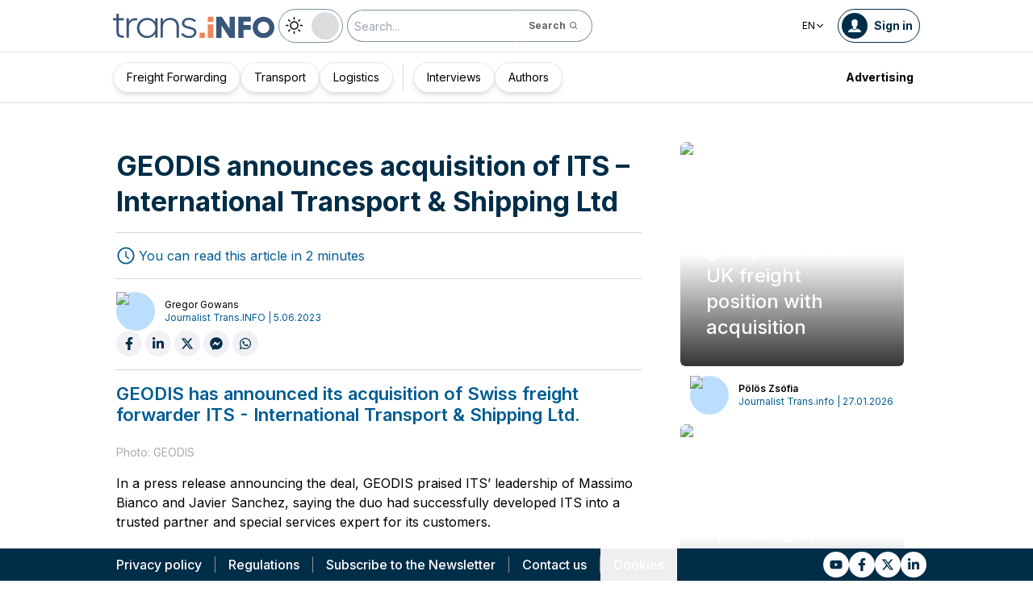

--- FILE ---
content_type: text/html; charset=utf-8
request_url: https://trans.info/en/international-transport-shipping-ltd-346065
body_size: 188300
content:
<!DOCTYPE html><html lang="en" class="scroll-smooth"><head><meta charSet="utf-8"/><meta name="viewport" content="width=device-width, initial-scale=1"/><link rel="stylesheet" href="/_next/static/css/0b8aca63e754225b.css" data-precedence="next"/><link rel="stylesheet" href="/_next/static/css/e328eac134c223f3.css" data-precedence="next"/><link rel="stylesheet" href="/_next/static/css/0788d812fe1c6770.css" data-precedence="next"/><link rel="stylesheet" href="/_next/static/css/d1ce7f61616b3376.css" data-precedence="next"/><link rel="stylesheet" href="/_next/static/css/94d89ef146acf5e9.css" data-precedence="next"/><link rel="preload" as="script" fetchPriority="low" href="/_next/static/chunks/webpack-7523a7377423fd8b.js"/><script src="/_next/static/chunks/fd9d1056-d6259937ab07002b.js" async=""></script><script src="/_next/static/chunks/2117-4bb31372ddf7f55a.js" async=""></script><script src="/_next/static/chunks/main-app-fb757dbf2494d41f.js" async=""></script><script src="/_next/static/chunks/5878-63afada22e240c17.js" async=""></script><script src="/_next/static/chunks/app/error-5b52fa143fc03e3f.js" async=""></script><script src="/_next/static/chunks/4f53ad1b-76b1d327a8ba0349.js" async=""></script><script src="/_next/static/chunks/a63740d3-3cee1c883db8a5f7.js" async=""></script><script src="/_next/static/chunks/8dc5345f-eb58e227352ef8ac.js" async=""></script><script src="/_next/static/chunks/4f9d9cd8-ac730608f1b6e825.js" async=""></script><script src="/_next/static/chunks/9081a741-51aedfaed072c4d2.js" async=""></script><script src="/_next/static/chunks/5735-853fb8ea957c9961.js" async=""></script><script src="/_next/static/chunks/3817-d9692ed11d5fcc0b.js" async=""></script><script src="/_next/static/chunks/6933-7c13990b0819d909.js" async=""></script><script src="/_next/static/chunks/3786-c2c86de1aac8a274.js" async=""></script><script src="/_next/static/chunks/2267-6d39be8c79a8e90e.js" async=""></script><script src="/_next/static/chunks/8333-904be654b0e83d2a.js" async=""></script><script src="/_next/static/chunks/4930-f3f5e749e21a682f.js" async=""></script><script src="/_next/static/chunks/9501-3874ab369a869d6b.js" async=""></script><script src="/_next/static/chunks/1644-ea97ecb0c7a52545.js" async=""></script><script src="/_next/static/chunks/2261-fbf67e7ab9acf76c.js" async=""></script><script src="/_next/static/chunks/8986-89ed499b7221ece4.js" async=""></script><script src="/_next/static/chunks/8224-49feedd0aa0916d3.js" async=""></script><script src="/_next/static/chunks/3603-eb1eead648e8ceb6.js" async=""></script><script src="/_next/static/chunks/6758-0c1281818127b5c1.js" async=""></script><script src="/_next/static/chunks/1317-fc5ee62a39a1a10c.js" async=""></script><script src="/_next/static/chunks/812-b4e4139529499dc0.js" async=""></script><script src="/_next/static/chunks/7679-1f9528065a7df8b8.js" async=""></script><script src="/_next/static/chunks/1093-694ac95b4fa447b7.js" async=""></script><script src="/_next/static/chunks/app/%5Blocale%5D/(default)/%5Bid%5D/page-ce68622a002e2cfe.js" async=""></script><script src="/_next/static/chunks/app/%5Blocale%5D/(default)/template-9fd6c59f45df2c2d.js" async=""></script><script src="/_next/static/chunks/12038df7-c110168237fa73eb.js" async=""></script><script src="/_next/static/chunks/1132-082f38aa12d89a74.js" async=""></script><script src="/_next/static/chunks/8894-c5a25a3bafedb7d9.js" async=""></script><script src="/_next/static/chunks/5544-3426bab855bf833d.js" async=""></script><script src="/_next/static/chunks/7085-61b2b90b37e0b864.js" async=""></script><script src="/_next/static/chunks/2396-c336753bb45fb11f.js" async=""></script><script src="/_next/static/chunks/app/%5Blocale%5D/(default)/page-814e5f10ed942d35.js" async=""></script><script src="/_next/static/chunks/3776-47b1d36c2890c208.js" async=""></script><script src="/_next/static/chunks/2259-bd60322da35d2359.js" async=""></script><script src="/_next/static/chunks/app/%5Blocale%5D/layout-b619b7730e3ecb8f.js" async=""></script><script src="/_next/static/chunks/1056-422f3165c8e8157f.js" async=""></script><script src="/_next/static/chunks/1756-87da362f1581ea17.js" async=""></script><script src="/_next/static/chunks/4236-16de494c25de9a79.js" async=""></script><script src="/_next/static/chunks/3221-21779e18339b04b8.js" async=""></script><script src="/_next/static/chunks/app/%5Blocale%5D/(default)/layout-b250a606d1f64ef9.js" async=""></script><link rel="preload" href="https://www.googletagmanager.com/gtm.js?id=GTM-KXXMPR" as="script"/><meta name="google-site-verification" content="19nDqMsggDPQNfjLbk1RTqyxAHeiGN9DkODy5al6vQY"/><title>GEODIS announces acquisition of ITS - International Transport &amp;amp; Shipping Ltd | trans.info</title><meta name="description" content="GEODIS has announced its acquisition of Swiss freight forwarder ITS - International Transport &amp;amp; Shipping Ltd."/><meta name="author" content="trans.info"/><meta name="robots" content="max-image-preview:large"/><meta name="theme-color" content="#FFDC3A"/><link rel="canonical" href="https://trans.info/en/international-transport-shipping-ltd-346065"/><meta property="og:title" content="GEODIS announces acquisition of ITS - International Transport &amp;amp; Shipping Ltd"/><meta property="og:description" content="GEODIS announces acquisition of ITS - International Transport &amp;amp; Shipping Ltd"/><meta property="og:url" content="https://trans.info/en/international-transport-shipping-ltd-346065"/><meta property="og:image" content="https://cdn-trans.info/uploads/2023/06/c6a7dc1b34749562cce9054baca3.jpg"/><meta property="og:image:width" content="1920"/><meta property="og:image:height" content="1080"/><meta property="og:image:alt" content="GEODIS announces acquisition of ITS - International Transport &amp;amp; Shipping Ltd"/><meta property="og:image:type" content="image/jpeg"/><meta property="og:type" content="article"/><meta name="twitter:card" content="summary_large_image"/><meta name="twitter:title" content="GEODIS announces acquisition of ITS - International Transport &amp;amp; Shipping Ltd"/><meta name="twitter:description" content="GEODIS announces acquisition of ITS - International Transport &amp;amp; Shipping Ltd"/><meta name="twitter:image" content="https://cdn-trans.info/uploads/2023/06/c6a7dc1b34749562cce9054baca3.jpg"/><meta name="twitter:image:width" content="1920"/><meta name="twitter:image:height" content="1080"/><meta name="twitter:image:type" content="image/jpeg"/><meta name="twitter:image:alt" content="GEODIS announces acquisition of ITS - International Transport &amp;amp; Shipping Ltd"/><meta name="next-size-adjust"/><script>
        window.dataLayer = window.dataLayer || [];
        function gtag(){window.dataLayer.push(arguments);}
      
        // Set default consent to 'denied' as a placeholder
        // Determine actual values based on your own requirements
        gtag('consent', 'default', {
          'ad_storage': 'denied',
          'ad_user_data': 'denied',
          'ad_personalization': 'denied',
          'analytics_storage': 'denied'
        });
        // set container default parameters
        gtag('js', new Date());
      </script><noscript><iframe style="display:none;visibility:hidden" src="https://www.googletagmanager.com/ns.html?id=GTM-KXXMPR" height="0" width="0"></iframe></noscript><script src="/_next/static/chunks/polyfills-42372ed130431b0a.js" noModule=""></script></head><body class="p-0 __className_22b49a" cz-shortcut-listen="true"><div class="hidden lg:block"><!--$!--><template data-dgst="BAILOUT_TO_CLIENT_SIDE_RENDERING"></template><!--/$--></div><header class="relative sticky top-0 z-50 mb-[72px]"><div class="w-full top-0 transition-all"><div class="w-100 text-premium relative flex flex-col bg-white dark:bg-premium-darker dark:text-white block lg:hidden"><!--$!--><template data-dgst="BAILOUT_TO_CLIENT_SIDE_RENDERING"></template><!--/$--><div class="w-100 text-premium relative sticky z-10 flex min-h-16 items-center justify-between px-3 lg:container bg-white dark:bg-premium-darker"><div class="flex w-max items-center justify-between gap-3 py-3"><a class="flex" href="/en"><img alt="TransInfo" loading="lazy" width="150" height="37.5" decoding="async" data-nimg="1" class="block dark:hidden" style="color:transparent" src="/static/svg/transinfoLogoColor.svg"/><img alt="TransInfo" loading="lazy" width="150" height="37.5" decoding="async" data-nimg="1" class="dark:block hidden" style="color:transparent" src="/static/svg/transinfoLogoWhiteColor.svg"/></a></div><div class="flex"><button class="flex h-10 w-10 items-center justify-center rounded-full bg-premium-dark text-white"><span class="block w-4"><svg xmlns="http://www.w3.org/2000/svg" fill="none" viewBox="0 0 20 17"><path stroke="currentColor" stroke-linecap="round" stroke-width="3" d="M2.346 1.681h16.016M2.346 8.354h16.016M2.346 15.027h16.016"></path></svg></span></button></div></div><div class="relative flex w-full grow flex-col overflow-auto bg-premium-dark transition-all duration-300 lg:hidden dark:bg-premium-darker dark:text-white pointer-events-none h-0 opacity-0"><nav class="flex min-h-[calc(100vh-104px)] flex-col overflow-auto text-[14px] text-white"><div class="flex grow flex-col"><div class="flex w-full grow justify-around px-8 py-4 text-center font-bold"><div class="flex flex-col justify-center"><a class="block w-full mb-3 pl-2" rel="" href="/en/category/freight-forwarding">Freight Forwarding</a><a class="block w-full mb-3 pl-2" rel="" href="/en/category/transport">Transport</a><a class="block w-full mb-3 pl-2" rel="" href="/en/category/logistics">Logistics</a></div><div class="my-2 block min-h-full w-0.5 border-l border-premium-900"></div><div class="flex flex-col justify-center"><a class="block w-full mb-3 pl-2" rel="" href="/en/interviews">Interviews</a><a class="block w-full mb-3 pl-2" rel="" href="/en/authors">Authors</a></div></div><div class="flex grow flex-col justify-center px-8 py-4 text-center font-bold"><a class="block w-full mb-3 pl-2" rel="" href="/en/tag/pobierz_przewodnik">Pobierz przewodnik</a><a class="block w-full mb-3 pl-2" rel="" href="/en/contact">Contact us</a><a class="block w-full mb-3 pl-2" rel="" href="/en/newsletter">Newsletter</a></div><div class="flex grow flex-col justify-center bg-premium-medium py-2 text-center dark:bg-premium-dark"><h6 class="mb-1 py-1 text-center text-[14px]">Advertising<!-- -->:</h6><div class="flex flex-row items-center px-8 font-bold"><a class="block w-full text-center [&amp;:not(:first-child)]:border-l" rel="nofollow" href="/en/sales">Advertising</a><a class="block w-full text-center [&amp;:not(:first-child)]:border-l" rel="nofollow" href="/en/contact">Newsletter</a></div></div><div class="flex w-full grow flex-wrap items-center justify-evenly gap-x-2 px-2 py-4"><div class="flex flex-row gap-x-2"><a rel="nofollow noopener noreferrer" target="_blank" aria-label="Link to yt" href="https://www.youtube.com/channel/UCKz-nh5aje8ODJhQyFXb2VQ"><div class="scale-100 rounded-full bg-white transition-all duration-300 ease-in-out hover:-translate-y-1 hover:scale-[1.1] p-2"><svg stroke="currentColor" fill="currentColor" stroke-width="0" viewBox="0 0 576 512" class="text-premium-dark text-md" height="1em" width="1em" xmlns="http://www.w3.org/2000/svg"><path d="M549.655 124.083c-6.281-23.65-24.787-42.276-48.284-48.597C458.781 64 288 64 288 64S117.22 64 74.629 75.486c-23.497 6.322-42.003 24.947-48.284 48.597-11.412 42.867-11.412 132.305-11.412 132.305s0 89.438 11.412 132.305c6.281 23.65 24.787 41.5 48.284 47.821C117.22 448 288 448 288 448s170.78 0 213.371-11.486c23.497-6.321 42.003-24.171 48.284-47.821 11.412-42.867 11.412-132.305 11.412-132.305s0-89.438-11.412-132.305zm-317.51 213.508V175.185l142.739 81.205-142.739 81.201z"></path></svg></div></a><a rel="nofollow noopener noreferrer" target="_blank" aria-label="Link to fb" href="https://www.facebook.com/trans.infoGLOBAL"><div class="scale-100 rounded-full bg-white transition-all duration-300 ease-in-out hover:-translate-y-1 hover:scale-[1.1] p-2"><svg stroke="currentColor" fill="currentColor" stroke-width="0" viewBox="0 0 320 512" class="text-premium-dark text-md" height="1em" width="1em" xmlns="http://www.w3.org/2000/svg"><path d="M279.14 288l14.22-92.66h-88.91v-60.13c0-25.35 12.42-50.06 52.24-50.06h40.42V6.26S260.43 0 225.36 0c-73.22 0-121.08 44.38-121.08 124.72v70.62H22.89V288h81.39v224h100.17V288z"></path></svg></div></a><a rel="nofollow noopener noreferrer" target="_blank" aria-label="Link to tt" href="https://x.com/TransInfoENG1"><div class="scale-100 rounded-full bg-white transition-all duration-300 ease-in-out hover:-translate-y-1 hover:scale-[1.1] p-2"><svg stroke="currentColor" fill="currentColor" stroke-width="0" viewBox="0 0 24 24" class="text-premium-dark text-md" height="1em" width="1em" xmlns="http://www.w3.org/2000/svg"><path d="M18.2048 2.25H21.5128L14.2858 10.51L22.7878 21.75H16.1308L10.9168 14.933L4.95084 21.75H1.64084L9.37084 12.915L1.21484 2.25H8.04084L12.7538 8.481L18.2048 2.25ZM17.0438 19.77H18.8768L7.04484 4.126H5.07784L17.0438 19.77Z"></path></svg></div></a><a rel="nofollow noopener noreferrer" target="_blank" aria-label="Link to li" href="https://www.linkedin.com/company/18219049"><div class="scale-100 rounded-full bg-white transition-all duration-300 ease-in-out hover:-translate-y-1 hover:scale-[1.1] p-2"><svg stroke="currentColor" fill="currentColor" stroke-width="0" viewBox="0 0 448 512" class="text-premium-dark text-md" height="1em" width="1em" xmlns="http://www.w3.org/2000/svg"><path d="M100.28 448H7.4V148.9h92.88zM53.79 108.1C24.09 108.1 0 83.5 0 53.8a53.79 53.79 0 0 1 107.58 0c0 29.7-24.1 54.3-53.79 54.3zM447.9 448h-92.68V302.4c0-34.7-.7-79.2-48.29-79.2-48.29 0-55.69 37.7-55.69 76.7V448h-92.78V148.9h89.08v40.8h1.3c12.4-23.5 42.69-48.3 87.88-48.3 94 0 111.28 61.9 111.28 142.3V448z"></path></svg></div></a></div><a class="flex gap-x-2 items-center justify-center bg-white text-premium-dark hover:text-premium-900 font-bold rounded-3xl py-1 pl-1 pr-4" rel="nofollow" href="/en/login"><span class="flex h-8 w-8 items-center justify-center FooterLogin_svg__S4nbv"><svg xmlns="http://www.w3.org/2000/svg" fill="none" viewBox="0 0 42 42"><circle cx="21" cy="21" r="20.5" fill="#fff"></circle><path fill="#015C92" d="M21.05 11c4.918.104 5.476 3.458 4.427 7.328.164.103.5.472.444 1.09-.165 1.135-.663 1.445-.938 1.445-.111.773-.502 1.588-.889 2.104-.276.361-.379.826-.379 1.29 0 .413-.006.15.05.615q.084.223.23.415c-.113.397-.765 2.289-2.995 2.289-2.283 0-2.897-2.041-2.962-2.29q.154-.189.247-.414c.055-.567.065-.303.065-.768 0-.413-.173-.766-.395-1.075-.386-.517-.76-1.393-.872-2.166-.333 0-.827-.31-.938-1.445-.056-.618.206-.987.428-1.09-.553-1.444-1.594-5.926 1.942-6.39.387-.62 1.319-.938 2.534-.938m-3.885 14.978c.443 1.098 1.613 2.58 3.835 2.58 2.224 0 3.39-1.455 3.851-2.565C27.04 27.251 31.5 27.637 31.5 32h-21c0-4.474 4.44-4.782 6.665-6.022"></path></svg></span>Log in</a><button class="DarkModeSwitch_mobile__kUXgX DarkModeSwitch_darkmodeSwitch__kcnGH"><div class="DarkModeSwitch_pin__qUwpN"></div><p class="DarkModeSwitch_text__zgExZ DarkModeSwitch_textLight__FgjwS"><svg xmlns="http://www.w3.org/2000/svg" width="22" height="22" fill="none"><path fill="currentColor" d="M14.308 6.819a5.33 5.33 0 0 0-3.745-1.565A5.21 5.21 0 0 0 6.82 6.819a5.33 5.33 0 0 0-1.565 3.744c0 1.454.614 2.795 1.565 3.745a5.33 5.33 0 0 0 3.744 1.565 5.21 5.21 0 0 0 3.745-1.565 5.33 5.33 0 0 0 1.565-3.745 5.21 5.21 0 0 0-1.565-3.744m-1.006 6.483a3.87 3.87 0 0 1-2.739 1.118c-1.062 0-2.04-.42-2.738-1.118a3.87 3.87 0 0 1-1.118-2.739c0-1.062.419-2.04 1.118-2.738a3.87 3.87 0 0 1 2.738-1.118c1.062 0 2.04.42 2.739 1.118a3.87 3.87 0 0 1 1.118 2.738c0 1.062-.42 2.04-1.118 2.739M20.4 9.837h-2.152a.74.74 0 0 0-.726.726.74.74 0 0 0 .726.727H20.4a.74.74 0 0 0 .727-.727.74.74 0 0 0-.727-.726M10.564 17.522a.74.74 0 0 0-.727.726V20.4a.74.74 0 0 0 .726.727.74.74 0 0 0 .727-.727v-2.152a.74.74 0 0 0-.726-.726M18.025 17.019l-1.537-1.537c-.252-.28-.727-.28-1.006 0a.71.71 0 0 0 0 1.006l1.537 1.537c.28.28.726.28 1.006 0a.71.71 0 0 0 0-1.006M10.564 0a.74.74 0 0 0-.727.727v2.151a.74.74 0 0 0 .726.727.74.74 0 0 0 .727-.727V.727A.74.74 0 0 0 10.564 0M18.053 3.102a.71.71 0 0 0-1.006 0L15.51 4.639a.71.71 0 0 0 0 1.006c.251.28.726.28 1.006 0l1.537-1.537a.71.71 0 0 0 0-1.006M2.878 9.837H.727a.74.74 0 0 0-.727.726c0 .392.307.727.727.727h2.151a.74.74 0 0 0 .727-.727.74.74 0 0 0-.727-.726M5.617 15.482c-.251-.28-.726-.28-1.006 0l-1.537 1.537a.71.71 0 0 0 0 1.006c.28.28.727.28 1.006 0l1.537-1.537a.71.71 0 0 0 0-1.006M5.617 4.639 4.08 3.102a.71.71 0 0 0-1.006 0 .71.71 0 0 0 0 1.006l1.537 1.537c.28.28.727.28 1.006 0a.71.71 0 0 0 0-1.006"></path></svg></p><p class="DarkModeSwitch_text__zgExZ DarkModeSwitch_textDark__virQf"><svg xmlns="http://www.w3.org/2000/svg" width="16" height="16" fill="none"><path fill="currentColor" d="M15.622 9.106a.56.56 0 0 0-.47.102 6 6 0 0 1-1.82 1.067c-.634.246-1.33.37-2.065.37A6 6 0 0 1 7.013 8.88a6.05 6.05 0 0 1-1.758-4.268c0-.698.123-1.375.327-1.99A5.5 5.5 0 0 1 6.564.857a.525.525 0 0 0-.082-.739.56.56 0 0 0-.47-.102 8.25 8.25 0 0 0-4.335 2.913A8.15 8.15 0 0 0 0 7.874c0 2.237.9 4.268 2.372 5.746A8.05 8.05 0 0 0 8.097 16c1.881 0 3.62-.657 5.01-1.744a8.1 8.1 0 0 0 2.862-4.494c.103-.308-.06-.595-.347-.656m-3.129 4.288a6.97 6.97 0 0 1-4.355 1.518c-1.942 0-3.7-.8-4.969-2.072a7.05 7.05 0 0 1-2.065-4.986c0-1.621.532-3.098 1.452-4.288a7 7 0 0 1 2.351-1.97 7 7 0 0 0-.286.697 6.9 6.9 0 0 0-.388 2.34c0 1.949.797 3.734 2.065 5.006a7.05 7.05 0 0 0 4.989 2.073c.859 0 1.677-.144 2.433-.431.266-.103.532-.206.777-.329a7.5 7.5 0 0 1-2.004 2.442"></path></svg></p></button></div><div class="flex grow flex-col justify-center px-8 pb-8 pt-2 text-center text-[14px]"><a class="block pb-1" rel="nofollow" href="/en/policy">Privacy policy</a><a class="block pb-1" rel="nofollow" href="/en/rules">Regulations</a><button>Cookies</button></div></div></nav></div></div><div class="absolute top-full w-full lg:hidden"><div class="absolute left-0 top-0 h-full w-full bg-white opacity-[0.5] dark:bg-premium-dark"></div><div class="PillBar_pillGroup__GRv56"><a class="PillBar_pillButton__7W1V_ bg-white text-black" href="/en/category/freight-forwarding">Freight Forwarding</a><a class="PillBar_pillButton__7W1V_ bg-white text-black" href="/en/category/transport">Transport</a><a class="PillBar_pillButton__7W1V_ bg-white text-black" href="/en/category/logistics">Logistics</a></div></div><div class="rounded-b-2xl bg-premium-dark text-white shadow-xl lg:rounded-none lg:bg-white lg:text-black lg:shadow-none dark:bg-premium-dark dark:bg-premium-darker dark:text-white hidden lg:block"><div class="mx-auto flex h-16 items-center justify-between px-3 container"><div class="flex w-max items-center justify-between gap-3 py-3"><a class="flex" href="/en"><img alt="TransInfo" loading="lazy" width="200" height="50" decoding="async" data-nimg="1" class="lg:block dark:hidden" style="color:transparent" src="/static/svg/transinfoLogoColor.svg"/><img alt="TransInfo" loading="lazy" width="200" height="50" decoding="async" data-nimg="1" class="lg:hidden dark:block" style="color:transparent" src="/static/svg/transinfoLogoWhiteColor.svg"/></a><button class="DarkModeSwitch_mobile__kUXgX DarkModeSwitch_darkmodeSwitch__kcnGH hidden lg:block"><div class="DarkModeSwitch_pin__qUwpN"></div><p class="DarkModeSwitch_text__zgExZ DarkModeSwitch_textLight__FgjwS"><svg xmlns="http://www.w3.org/2000/svg" width="22" height="22" fill="none"><path fill="currentColor" d="M14.308 6.819a5.33 5.33 0 0 0-3.745-1.565A5.21 5.21 0 0 0 6.82 6.819a5.33 5.33 0 0 0-1.565 3.744c0 1.454.614 2.795 1.565 3.745a5.33 5.33 0 0 0 3.744 1.565 5.21 5.21 0 0 0 3.745-1.565 5.33 5.33 0 0 0 1.565-3.745 5.21 5.21 0 0 0-1.565-3.744m-1.006 6.483a3.87 3.87 0 0 1-2.739 1.118c-1.062 0-2.04-.42-2.738-1.118a3.87 3.87 0 0 1-1.118-2.739c0-1.062.419-2.04 1.118-2.738a3.87 3.87 0 0 1 2.738-1.118c1.062 0 2.04.42 2.739 1.118a3.87 3.87 0 0 1 1.118 2.738c0 1.062-.42 2.04-1.118 2.739M20.4 9.837h-2.152a.74.74 0 0 0-.726.726.74.74 0 0 0 .726.727H20.4a.74.74 0 0 0 .727-.727.74.74 0 0 0-.727-.726M10.564 17.522a.74.74 0 0 0-.727.726V20.4a.74.74 0 0 0 .726.727.74.74 0 0 0 .727-.727v-2.152a.74.74 0 0 0-.726-.726M18.025 17.019l-1.537-1.537c-.252-.28-.727-.28-1.006 0a.71.71 0 0 0 0 1.006l1.537 1.537c.28.28.726.28 1.006 0a.71.71 0 0 0 0-1.006M10.564 0a.74.74 0 0 0-.727.727v2.151a.74.74 0 0 0 .726.727.74.74 0 0 0 .727-.727V.727A.74.74 0 0 0 10.564 0M18.053 3.102a.71.71 0 0 0-1.006 0L15.51 4.639a.71.71 0 0 0 0 1.006c.251.28.726.28 1.006 0l1.537-1.537a.71.71 0 0 0 0-1.006M2.878 9.837H.727a.74.74 0 0 0-.727.726c0 .392.307.727.727.727h2.151a.74.74 0 0 0 .727-.727.74.74 0 0 0-.727-.726M5.617 15.482c-.251-.28-.726-.28-1.006 0l-1.537 1.537a.71.71 0 0 0 0 1.006c.28.28.727.28 1.006 0l1.537-1.537a.71.71 0 0 0 0-1.006M5.617 4.639 4.08 3.102a.71.71 0 0 0-1.006 0 .71.71 0 0 0 0 1.006l1.537 1.537c.28.28.727.28 1.006 0a.71.71 0 0 0 0-1.006"></path></svg></p><p class="DarkModeSwitch_text__zgExZ DarkModeSwitch_textDark__virQf"><svg xmlns="http://www.w3.org/2000/svg" width="16" height="16" fill="none"><path fill="currentColor" d="M15.622 9.106a.56.56 0 0 0-.47.102 6 6 0 0 1-1.82 1.067c-.634.246-1.33.37-2.065.37A6 6 0 0 1 7.013 8.88a6.05 6.05 0 0 1-1.758-4.268c0-.698.123-1.375.327-1.99A5.5 5.5 0 0 1 6.564.857a.525.525 0 0 0-.082-.739.56.56 0 0 0-.47-.102 8.25 8.25 0 0 0-4.335 2.913A8.15 8.15 0 0 0 0 7.874c0 2.237.9 4.268 2.372 5.746A8.05 8.05 0 0 0 8.097 16c1.881 0 3.62-.657 5.01-1.744a8.1 8.1 0 0 0 2.862-4.494c.103-.308-.06-.595-.347-.656m-3.129 4.288a6.97 6.97 0 0 1-4.355 1.518c-1.942 0-3.7-.8-4.969-2.072a7.05 7.05 0 0 1-2.065-4.986c0-1.621.532-3.098 1.452-4.288a7 7 0 0 1 2.351-1.97 7 7 0 0 0-.286.697 6.9 6.9 0 0 0-.388 2.34c0 1.949.797 3.734 2.065 5.006a7.05 7.05 0 0 0 4.989 2.073c.859 0 1.677-.144 2.433-.431.266-.103.532-.206.777-.329a7.5 7.5 0 0 1-2.004 2.442"></path></svg></p></button><form class="flex h-full translate-x-9 items-center lg:translate-x-0 hidden lg:flex" action="/en/search" method="GET"><input type="text" placeholder="Search..." class="h-10 rounded-full border border-premium-dark border-opacity-50 bg-white px-2 py-[9px] pr-6 text-sm text-black opacity-100 outline-none transition-all placeholder:text-sm placeholder:italic lg:py-[5px] dark:border-premium-500 dark:bg-premium-dark dark:text-white" name="q"/><button type="submit" class="flex h-10 w-10 -translate-x-9 items-center justify-center rounded-br-full rounded-tr-full border border-premium-dark border-l-transparent border-opacity-50 bg-white text-xs font-bold text-premium-dark text-white transition-colors hover:bg-premium-500 lg:w-auto lg:border-l-transparent lg:px-4 lg:py-2 lg:text-gray-700 dark:border-premium-500 dark:border-l-transparent dark:bg-premium-dark dark:hover:bg-premium-500"><span class="hidden lg:inline">Search</span><svg stroke="currentColor" fill="currentColor" stroke-width="0" viewBox="0 0 24 24" class="h-6 w-6 lg:ml-1 lg:h-auto lg:w-auto" height="1em" width="1em" xmlns="http://www.w3.org/2000/svg"><path d="M10 18a7.952 7.952 0 0 0 4.897-1.688l4.396 4.396 1.414-1.414-4.396-4.396A7.952 7.952 0 0 0 18 10c0-4.411-3.589-8-8-8s-8 3.589-8 8 3.589 8 8 8zm0-14c3.309 0 6 2.691 6 6s-2.691 6-6 6-6-2.691-6-6 2.691-6 6-6z"></path></svg></button></form></div><div class="flex w-max items-center justify-between gap-3 py-3"><div class="relative hidden lg:block mx-4"><button class="flex items-center gap-1 dark:text-white text-black bg-white text-xs dark:bg-premium-darker">EN<svg stroke="currentColor" fill="currentColor" stroke-width="0" viewBox="0 0 512 512" class="h-3 w-3" height="1em" width="1em" xmlns="http://www.w3.org/2000/svg"><path d="M256 294.1L383 167c9.4-9.4 24.6-9.4 33.9 0s9.3 24.6 0 34L273 345c-9.1 9.1-23.7 9.3-33.1.7L95 201.1c-4.7-4.7-7-10.9-7-17s2.3-12.3 7-17c9.4-9.4 24.6-9.4 33.9 0l127.1 127z"></path></svg></button><div class="absolute left-0 rounded-lg border border-gray-600  dark:bg-premium-dark dark:text-white transition-opacity z-[100] pointer-events-none opacity-0 top-full mt-3 text-black bg-white"><a hrefLang="pl" class="block w-full p-2 text-left text-xs transition-colors hover:bg-gray-200 hover:text-black rounded-t-lg" href="/pl">Polski</a><a hrefLang="es" class="block w-full p-2 text-left text-xs transition-colors hover:bg-gray-200 hover:text-black" href="/es">Español</a><a hrefLang="de" class="block w-full p-2 text-left text-xs transition-colors hover:bg-gray-200 hover:text-black" href="/de">Deutsch</a><a hrefLang="fr" class="block w-full p-2 text-left text-xs transition-colors hover:bg-gray-200 hover:text-black" href="/fr">Français</a><a hrefLang="it" class="block w-full p-2 text-left text-xs transition-colors hover:bg-gray-200 hover:text-black" href="/it">Italiano</a><a hrefLang="lt" class="block w-full p-2 text-left text-xs transition-colors hover:bg-gray-200 hover:text-black" href="/lt">Lietuvių</a><a hrefLang="ua" class="block w-full p-2 text-left text-xs transition-colors hover:bg-gray-200 hover:text-black" href="/ua">Українська</a><a hrefLang="hu" class="block w-full p-2 text-left text-xs transition-colors hover:bg-gray-200 hover:text-black" href="/hu">Magyar</a><a hrefLang="ro" class="block w-full p-2 text-left text-xs transition-colors hover:bg-gray-200 hover:text-black" href="/ro">Română</a><a hrefLang="ru" class="block w-full p-2 text-left text-xs transition-colors hover:bg-gray-200 hover:text-black rounded-b-lg" href="/ru">Русский</a></div></div><form class="flex h-full translate-x-9 items-center lg:translate-x-0 lg:hidden" action="/en/search" method="GET"><input type="text" placeholder="Search..." class="h-10 rounded-full border border-premium-dark border-opacity-50 bg-white px-2 py-[9px] pr-6 text-sm text-black opacity-100 outline-none transition-all placeholder:text-sm placeholder:italic lg:py-[5px] dark:border-premium-500 dark:bg-premium-dark dark:text-white" name="q"/><button type="submit" class="flex h-10 w-10 -translate-x-9 items-center justify-center rounded-br-full rounded-tr-full border border-premium-dark border-l-transparent border-opacity-50 bg-white text-xs font-bold text-premium-dark text-white transition-colors hover:bg-premium-500 lg:w-auto lg:border-l-transparent lg:px-4 lg:py-2 lg:text-gray-700 dark:border-premium-500 dark:border-l-transparent dark:bg-premium-dark dark:hover:bg-premium-500"><span class="hidden lg:inline">Search</span><svg stroke="currentColor" fill="currentColor" stroke-width="0" viewBox="0 0 24 24" class="h-6 w-6 lg:ml-1 lg:h-auto lg:w-auto" height="1em" width="1em" xmlns="http://www.w3.org/2000/svg"><path d="M10 18a7.952 7.952 0 0 0 4.897-1.688l4.396 4.396 1.414-1.414-4.396-4.396A7.952 7.952 0 0 0 18 10c0-4.411-3.589-8-8-8s-8 3.589-8 8 3.589 8 8 8zm0-14c3.309 0 6 2.691 6 6s-2.691 6-6 6-6-2.691-6-6 2.691-6 6-6z"></path></svg></button></form><a rel="nofollow" class="lg:text-premium-dark lg:hover:text-premium-900 dark:hover:text-premium-100 flex items-center pl-1 pr-2 text-sm font-bold transition-all dark:text-white border border-premium-dark dark:border-premium-500 rounded-full p-1" href="/en/login?from=/international-transport-shipping-ltd-346065"><div class="mr-2 rounded-full bg-premium-dark p-2 text-white dark:bg-white dark:text-premium-dark"><!--$--><svg xmlns="http://www.w3.org/2000/svg" fill="none" viewBox="0 0 18 18" width="16" height="16"><path fill="currentColor" d="M9.042 0c4.216.089 4.694 2.964 3.795 6.28.141.09.428.406.38.936-.14.973-.567 1.238-.803 1.238-.095.663-.43 1.36-.762 1.803-.236.31-.324.708-.324 1.107 0 .353-.006.128.042.526q.073.191.197.356c-.097.34-.656 1.962-2.567 1.962-1.957 0-2.483-1.75-2.54-1.962q.134-.163.212-.356c.048-.485.057-.26.057-.658 0-.354-.148-.657-.339-.922-.331-.443-.652-1.193-.747-1.856-.286 0-.71-.265-.804-1.238-.048-.53.176-.846.366-.935C4.731 5.043 3.84 1.2 6.87.803 7.2.273 8 0 9.042 0M5.713 12.838c.38.942 1.383 2.213 3.287 2.213 1.906 0 2.906-1.248 3.3-2.2C14.178 13.93 18 14.262 18 18H0c0-3.835 3.805-4.098 5.713-5.162"></path></svg><!--/$--></div><span class="hidden text-nowrap lg:block">Sign in</span></a></div></div><nav class="absolute top-full w-full border-b border-t border-gray-500 px-2 hidden lg:block"><div class="absolute left-0 top-0 h-full w-full bg-white opacity-[0.8]  dark:bg-premium-dark"></div><div class="container mx-auto"><ul class="flex items-center justify-start gap-3 p-2 lg:gap-1 lg:p-1"><ul class="flex items-center justify-start gap-3 p-2"><li class="group relative flex h-full flex-grow items-center justify-center"><a class="border border-opacity-10 bg-white border-premium-dark hover:opacity-30 flex h-full px-4 py-2 items-center justify-start rounded-full text-sm transition-colors whitespace-nowrap flex items-center justify-center gap-1 border shadow-md bg-white text-black hover:text-black" href="/en/category/freight-forwarding">Freight Forwarding</a></li><li class="group relative flex h-full flex-grow items-center justify-center"><a class="border border-opacity-10 bg-white border-premium-dark hover:opacity-30 flex h-full px-4 py-2 items-center justify-start rounded-full text-sm transition-colors whitespace-nowrap flex items-center justify-center gap-1 border shadow-md bg-white text-black hover:text-black" href="/en/category/transport">Transport</a></li><li class="group relative flex h-full flex-grow items-center justify-center"><a class="border border-opacity-10 bg-white border-premium-dark hover:opacity-30 flex h-full px-4 py-2 items-center justify-start rounded-full text-sm transition-colors whitespace-nowrap flex items-center justify-center gap-1 border shadow-md bg-white text-black hover:text-black" href="/en/category/logistics">Logistics</a></li></ul><div class="mx-4 h-8 border-r border-premium-900 lg:mx-1"></div><ul class="flex items-center justify-start gap-3 p-2"><li class="group relative flex h-full flex-grow items-center justify-center"><a class="border border-opacity-10 bg-white border-premium-dark hover:opacity-30 flex h-full px-4 py-2 items-center justify-start rounded-full text-sm transition-colors whitespace-nowrap flex items-center justify-center gap-1 border shadow-md bg-white text-black hover:text-black" href="/en/interviews">Interviews</a></li><li class="group relative flex h-full flex-grow items-center justify-center"><a class="border border-opacity-10 bg-white border-premium-dark hover:opacity-30 flex h-full px-4 py-2 items-center justify-start rounded-full text-sm transition-colors whitespace-nowrap flex items-center justify-center gap-1 border shadow-md bg-white text-black hover:text-black" href="/en/authors">Authors</a></li></ul><div class="flex w-full flex-col items-end"><ul class="flex items-center justify-start gap-3 p-2"><li class="group relative flex h-full flex-grow items-center justify-center min-w-[200px] lg:min-w-[90px]"><a class="flex h-full items-center justify-center px-2 py-2 text-sm font-bold transition-colors hover:opacity-70" href="/en/sales">Advertising</a></li></ul></div></ul></div></nav></div></div></header><div class="transition-all relative lg:pb-20 w-full opacity-0 top-[50px]"><div class="container mx-auto lg:grid lg:grid-cols-3"><div class="pt-4 lg:col-span-2"><div class="block px-3 py-4 lg:px-4 lg:py-8 lg:pb-16"><div class="lg:hidden"><img alt="" loading="lazy" width="735" height="500" decoding="async" data-nimg="1" class="mb-2 h-auto w-full rounded-md" style="color:transparent" src="https://cdn-trans.info/uploads/2023/06/c6a7dc1b34749562cce9054baca3.jpg"/><p class="text-xs text-gray-600 lg:text-sm">Photo: GEODIS</p></div><h1 class="mb-4 text-lg font-bold leading-[1.3] text-premium-dark md:text-xl lg:text-[2.125rem] lg:leading-[1.3] dark:text-white">GEODIS announces acquisition of ITS – International Transport &amp; Shipping Ltd</h1><div class="mb-4 flex items-center justify-between gap-2 border-b border-t border-ebony border-opacity-20 py-4 lg:justify-start lg:gap-8"><div class="flex items-center text-premium-900 dark:text-orange-500"><svg stroke="currentColor" fill="currentColor" stroke-width="0" viewBox="0 0 1024 1024" class="mr-1 h-6 w-6" height="1em" width="1em" xmlns="http://www.w3.org/2000/svg"><path d="M512 64C264.6 64 64 264.6 64 512s200.6 448 448 448 448-200.6 448-448S759.4 64 512 64zm0 820c-205.4 0-372-166.6-372-372s166.6-372 372-372 372 166.6 372 372-166.6 372-372 372z"></path><path d="M686.7 638.6L544.1 535.5V288c0-4.4-3.6-8-8-8H488c-4.4 0-8 3.6-8 8v275.4c0 2.6 1.2 5 3.3 6.5l165.4 120.6c3.6 2.6 8.6 1.8 11.2-1.7l28.6-39c2.6-3.7 1.8-8.7-1.8-11.2z"></path></svg>You can read this article in 2 minutes</div></div><div class="flex items-center gap-4 md:block xxxl:flex mb-4"><div class="items-left mb-4 flex flex-shrink-0 flex-col xl:mb-0"><div class="group flex items-center justify-between mr-2"><a class="flex items-center" href="/en/user/ggowans"><img alt="Gregor Gowans" loading="lazy" width="48" height="48" decoding="async" data-nimg="1" class="mr-3 h-8 w-8 rounded-full bg-premium-100 transition-transform group-hover:scale-110 lg:h-12 lg:w-12" style="color:transparent" src="https://cdn-trans.info/uploads/2020/09/7f3788264806de0278cd3b10d1b.jpg"/><div class="flex flex-col text-xs"><p class="mr-2 text-black dark:text-white">Gregor Gowans</p><p class="text-premium-900 dark:text-orange-500">Journalist Trans.INFO | 5.06.2023</p></div></a></div></div><div class="flex items-center hidden flex-shrink-0 sm:flex"><!--$--><button class="react-share__ShareButton mr-1" style="background-color:transparent;border:none;padding:0;font:inherit;color:inherit;cursor:pointer"><div class="block h-8 w-8 rounded-full bg-gray-200 p-2 text-premium-dark transition-all hover:scale-110 hover:bg-gray-500"><svg stroke="currentColor" fill="currentColor" stroke-width="0" viewBox="0 0 320 512" class="h-4 w-4" height="1em" width="1em" xmlns="http://www.w3.org/2000/svg"><path d="M279.14 288l14.22-92.66h-88.91v-60.13c0-25.35 12.42-50.06 52.24-50.06h40.42V6.26S260.43 0 225.36 0c-73.22 0-121.08 44.38-121.08 124.72v70.62H22.89V288h81.39v224h100.17V288z"></path></svg></div></button><!--/$--><!--$--><button class="react-share__ShareButton mr-1" style="background-color:transparent;border:none;padding:0;font:inherit;color:inherit;cursor:pointer"><div class="block h-8 w-8 rounded-full bg-gray-200 p-2 text-premium-dark transition-all hover:scale-110 hover:bg-gray-500"><svg stroke="currentColor" fill="currentColor" stroke-width="0" viewBox="0 0 448 512" class="h-4 w-4" height="1em" width="1em" xmlns="http://www.w3.org/2000/svg"><path d="M100.28 448H7.4V148.9h92.88zM53.79 108.1C24.09 108.1 0 83.5 0 53.8a53.79 53.79 0 0 1 107.58 0c0 29.7-24.1 54.3-53.79 54.3zM447.9 448h-92.68V302.4c0-34.7-.7-79.2-48.29-79.2-48.29 0-55.69 37.7-55.69 76.7V448h-92.78V148.9h89.08v40.8h1.3c12.4-23.5 42.69-48.3 87.88-48.3 94 0 111.28 61.9 111.28 142.3V448z"></path></svg></div></button><!--/$--><!--$--><button class="react-share__ShareButton mr-1" style="background-color:transparent;border:none;padding:0;font:inherit;color:inherit;cursor:pointer"><div class="block h-8 w-8 rounded-full bg-gray-200 p-2 text-premium-dark transition-all hover:scale-110 hover:bg-gray-500"><svg stroke="currentColor" fill="currentColor" stroke-width="0" viewBox="0 0 24 24" class="h-4 w-4" height="1em" width="1em" xmlns="http://www.w3.org/2000/svg"><path d="M18.2048 2.25H21.5128L14.2858 10.51L22.7878 21.75H16.1308L10.9168 14.933L4.95084 21.75H1.64084L9.37084 12.915L1.21484 2.25H8.04084L12.7538 8.481L18.2048 2.25ZM17.0438 19.77H18.8768L7.04484 4.126H5.07784L17.0438 19.77Z"></path></svg></div></button><!--/$--><!--$--><button class="react-share__ShareButton mr-1" style="background-color:transparent;border:none;padding:0;font:inherit;color:inherit;cursor:pointer"><div class="block h-8 w-8 rounded-full bg-gray-200 p-2 text-premium-dark transition-all hover:scale-110 hover:bg-gray-500"><svg stroke="currentColor" fill="currentColor" stroke-width="0" viewBox="0 0 512 512" class="h-4 w-4" height="1em" width="1em" xmlns="http://www.w3.org/2000/svg"><path d="M256.55 8C116.52 8 8 110.34 8 248.57c0 72.3 29.71 134.78 78.07 177.94 8.35 7.51 6.63 11.86 8.05 58.23A19.92 19.92 0 0 0 122 502.31c52.91-23.3 53.59-25.14 62.56-22.7C337.85 521.8 504 423.7 504 248.57 504 110.34 396.59 8 256.55 8zm149.24 185.13l-73 115.57a37.37 37.37 0 0 1-53.91 9.93l-58.08-43.47a15 15 0 0 0-18 0l-78.37 59.44c-10.46 7.93-24.16-4.6-17.11-15.67l73-115.57a37.36 37.36 0 0 1 53.91-9.93l58.06 43.46a15 15 0 0 0 18 0l78.41-59.38c10.44-7.98 24.14 4.54 17.09 15.62z"></path></svg></div></button><!--/$--><!--$--><button class="react-share__ShareButton mr-1" style="background-color:transparent;border:none;padding:0;font:inherit;color:inherit;cursor:pointer"><div class="block h-8 w-8 rounded-full bg-gray-200 p-2 text-premium-dark transition-all hover:scale-110 hover:bg-gray-500"><svg stroke="currentColor" fill="currentColor" stroke-width="0" viewBox="0 0 448 512" class="h-4 w-4" height="1em" width="1em" xmlns="http://www.w3.org/2000/svg"><path d="M380.9 97.1C339 55.1 283.2 32 223.9 32c-122.4 0-222 99.6-222 222 0 39.1 10.2 77.3 29.6 111L0 480l117.7-30.9c32.4 17.7 68.9 27 106.1 27h.1c122.3 0 224.1-99.6 224.1-222 0-59.3-25.2-115-67.1-157zm-157 341.6c-33.2 0-65.7-8.9-94-25.7l-6.7-4-69.8 18.3L72 359.2l-4.4-7c-18.5-29.4-28.2-63.3-28.2-98.2 0-101.7 82.8-184.5 184.6-184.5 49.3 0 95.6 19.2 130.4 54.1 34.8 34.9 56.2 81.2 56.1 130.5 0 101.8-84.9 184.6-186.6 184.6zm101.2-138.2c-5.5-2.8-32.8-16.2-37.9-18-5.1-1.9-8.8-2.8-12.5 2.8-3.7 5.6-14.3 18-17.6 21.8-3.2 3.7-6.5 4.2-12 1.4-32.6-16.3-54-29.1-75.5-66-5.7-9.8 5.7-9.1 16.3-30.3 1.8-3.7.9-6.9-.5-9.7-1.4-2.8-12.5-30.1-17.1-41.2-4.5-10.8-9.1-9.3-12.5-9.5-3.2-.2-6.9-.2-10.6-.2-3.7 0-9.7 1.4-14.8 6.9-5.1 5.6-19.4 19-19.4 46.3 0 27.3 19.9 53.7 22.6 57.4 2.8 3.7 39.1 59.7 94.8 83.8 35.2 15.2 49 16.5 66.6 13.9 10.7-1.6 32.8-13.4 37.4-26.4 4.6-13 4.6-24.1 3.2-26.4-1.3-2.5-5-3.9-10.5-6.6z"></path></svg></div></button><!--/$--></div></div><div class="mb-4 border-b border-ebony border-opacity-20"></div><p class="article-before-content mb-4 font-semibold leading-[1.2] text-premium-900 lg:text-[1.375rem] dark:text-white">GEODIS has announced its acquisition of Swiss freight forwarder ITS - International Transport & Shipping Ltd.</p><div class="mb-4 hidden lg:block"><img alt="" loading="lazy" width="735" height="500" decoding="async" data-nimg="1" class="mb-2 h-auto w-full rounded-md" style="color:transparent" src="https://cdn-trans.info/uploads/2023/06/c6a7dc1b34749562cce9054baca3.jpg"/><p class="text-xs text-gray-600 lg:text-sm">Photo: GEODIS</p></div><article><div class="article-content protected"><div><p></p>
<p>In a press release announcing the deal, GEODIS praised ITS’ leadership of Massimo Bianco and Javier Sanchez, saying the duo had successfully developed ITS into a trusted partner and special services expert for its customers.</p>
<p>Founded in 1992 and headquartered in Reinach, Switzerland, ITS main offering is high-tech “special services”, organizing transport and logistics for dedicated projects and outsized equipment for the industrial, automotive and defense sectors.</p>
<p>The company also provides standard ocean freight and general cargo services, as well as other ancillary services (oil and food, event logistics, artwork transportation, customs brokerage, etc.). ITS employs 26 people and reported revenues of CHF 58 million in 2022.</p>
<p>Commenting on the acquisition, Marie-Christine Lombard, Chief Executive Officer of GEODIS, said:</p>
<blockquote><p>“Switzerland is home to a wide number of multinational companies that are key GEODIS customers, among them several dynamic members of the pharmaceutical industry. Having acquired ITS, GEODIS is one step closer to its aim of completing a global end-to-end network to serve its customers.”</p></blockquote>
<p>Massimo Bianco, Chief Executive Officer of ITS – International Transport &amp; Shipping Ltd, added:</p>
<blockquote><p>“Our aim is to provide an even broader range of services to our customers across an extended geographical market.  This move, which combines our existing capabilities with GEODIS’ wealth of expertise and global footprint will help achieve that goal and assist all customers in navigating the complexities of an ever-changing supply chain environment.  We are therefore delighted to be joining GEODIS, with whom we share an ambition to constantly grow our business and that of our customers.”</p></blockquote>
<p>GEODIS added that ITS will join the Global Freight Forwarding line of its business and report into the Region EUROPE.</p>
</div></div></article><div class="h-0.5 w-full"></div><div class="xl:mt-2"></div></div><div class="px-4 pb-4 lg:hidden"><!--$--><!--/$--><!--$--><div class="flex w-full flex-col gap-4"><div class="flex h-[350px] flex-col"><a class="group relative h-full flex-col overflow-hidden rounded-md lg:rounded-md flex lg:flex" href="/en/lit-group-uk-451170"><div class="flex flex-row overflow-hidden h-full"><div class="relative flex w-full flex-col overflow-hidden rounded-md lg:rounded-md max-w-[unset] justify-end lg:max-w-[unset] lg:justify-end min-h-64 lg:h-full h-full"><img alt="German logistics group cements UK freight position with acquisition" loading="lazy" width="700" height="500" decoding="async" data-nimg="1" class="absolute h-full w-full object-cover transition-transform duration-1000 group-hover:scale-105 rounded-t-md rounded-b-md lg:rounded-b-md" style="color:transparent" src="https://cdn-trans.info/uploads/2026/01/59fce2c7c8b31fa36146cf5c5a0-1024x576.webp"/><div class="gap-2 flex flex-wrap max-h-[30px] overflow-hidden absolute left-2 right-2 top-2 flex-row items-start"></div><div class="flex-col justify-end h-1/2 relative lg:bg-gradient-to-t lg:from-black/80 lg:to-black/0 hidden lg:flex lg:gap-3 lg:p-8 gap-1 p-4 rounded-b-md lg:rounded-b-md"><h3 class="text-white text-md font-regular lg:text-2xl lg:font-medium  text-[0.875rem] sm:text-[1rem]">German logistics group cements UK freight position with acquisition</h3><div class="lg:hidden hidden"><div class="flex items-center"><img alt="Pölös Zsófia" loading="lazy" width="48" height="48" decoding="async" data-nimg="1" class="mr-1 h-12 w-12 rounded-full bg-premium-100" style="color:transparent" src="https://cdn-trans.info/uploads/2018/02/dc6fc42072000bc6b9b6b8e7492.png"/><p class="ml-2 flex flex-col text-xs"><span class="text-white font-semibold">Pölös Zsófia</span> <span class="text-white">Journalist Trans.info | 27.01.2026</span></p></div></div></div></div><div class="lg:w-full w-[140%] pr-0 pb-0 sm:pr-[unset] sm:pb-[unset] flex-col items-start gap-2 justify-between dark:bg-dark-500 rounded-b-md hidden lg:hidden lg:gap-3 lg:p-8 gap-1 p-4"><div class="flex flex-col"><h3 class="text-md font-regular lg:text-2xl lg:font-medium  text-[0.875rem] sm:text-[1rem]">German logistics group cements UK freight position with acquisition</h3><div class="lg:hidden hidden"><div class="flex items-center"><img alt="Pölös Zsófia" loading="lazy" width="48" height="48" decoding="async" data-nimg="1" class="mr-1 h-12 w-12 rounded-full bg-premium-100" style="color:transparent" src="https://cdn-trans.info/uploads/2018/02/dc6fc42072000bc6b9b6b8e7492.png"/><p class="ml-2 flex flex-col text-xs"><span class="text-black dark:text-white font-semibold">Pölös Zsófia</span> <span class="text-premium-900 dark:text-white">Journalist Trans.info | 27.01.2026</span></p></div></div></div></div></div><div class="flex-col items-start gap-2 justify-between rounded-b-md flex lg:flex lg:gap-3 lg:p-3 gap-1 p-2"><h3 class="text-md font-regular lg:text-2xl lg:font-medium  text-[0.875rem] sm:text-[1rem] lg:hidden block">German logistics group cements UK freight position with acquisition</h3><div class="lg:block block"><div class="flex items-center"><img alt="Pölös Zsófia" loading="lazy" width="48" height="48" decoding="async" data-nimg="1" class="mr-1 h-12 w-12 rounded-full bg-premium-100" style="color:transparent" src="https://cdn-trans.info/uploads/2018/02/dc6fc42072000bc6b9b6b8e7492.png"/><p class="ml-2 flex flex-col text-xs"><span class="text-black dark:text-white font-semibold">Pölös Zsófia</span> <span class="text-premium-900 dark:text-white">Journalist Trans.info | 27.01.2026</span></p></div></div></div></a></div><div class="flex h-[350px] flex-col"><a class="group relative h-full flex-col overflow-hidden rounded-md lg:rounded-md flex lg:flex" href="/en/labour-policies-automation-451087"><div class="flex flex-row overflow-hidden h-full"><div class="relative flex w-full flex-col overflow-hidden rounded-md lg:rounded-md max-w-[unset] justify-end lg:max-w-[unset] lg:justify-end min-h-64 lg:h-full h-full"><img alt="Government labour policies are speeding up automation in logistics, Ti Insight warns" loading="lazy" width="700" height="500" decoding="async" data-nimg="1" class="absolute h-full w-full object-cover transition-transform duration-1000 group-hover:scale-105 rounded-t-md rounded-b-md lg:rounded-b-md" style="color:transparent" src="https://cdn-trans.info/uploads/2024/05/be630be346c3b1e16dcd15b7848-1024x683.jpg"/><div class="gap-2 flex flex-wrap max-h-[30px] overflow-hidden absolute left-2 right-2 top-2 flex-row items-start"></div><div class="flex-col justify-end h-1/2 relative lg:bg-gradient-to-t lg:from-black/80 lg:to-black/0 hidden lg:flex lg:gap-3 lg:p-8 gap-1 p-4 rounded-b-md lg:rounded-b-md"><h3 class="text-white text-md font-regular lg:text-2xl lg:font-medium  text-[0.875rem] sm:text-[1rem]">Government labour policies are speeding up automation in logistics, Ti Insight warns</h3><div class="lg:hidden hidden"><div class="flex items-center"><img alt="Pölös Zsófia" loading="lazy" width="48" height="48" decoding="async" data-nimg="1" class="mr-1 h-12 w-12 rounded-full bg-premium-100" style="color:transparent" src="https://cdn-trans.info/uploads/2018/02/dc6fc42072000bc6b9b6b8e7492.png"/><p class="ml-2 flex flex-col text-xs"><span class="text-white font-semibold">Pölös Zsófia</span> <span class="text-white">Journalist Trans.info | 27.01.2026</span></p></div></div></div></div><div class="lg:w-full w-[140%] pr-0 pb-0 sm:pr-[unset] sm:pb-[unset] flex-col items-start gap-2 justify-between dark:bg-dark-500 rounded-b-md hidden lg:hidden lg:gap-3 lg:p-8 gap-1 p-4"><div class="flex flex-col"><h3 class="text-md font-regular lg:text-2xl lg:font-medium  text-[0.875rem] sm:text-[1rem]">Government labour policies are speeding up automation in logistics, Ti Insight warns</h3><div class="lg:hidden hidden"><div class="flex items-center"><img alt="Pölös Zsófia" loading="lazy" width="48" height="48" decoding="async" data-nimg="1" class="mr-1 h-12 w-12 rounded-full bg-premium-100" style="color:transparent" src="https://cdn-trans.info/uploads/2018/02/dc6fc42072000bc6b9b6b8e7492.png"/><p class="ml-2 flex flex-col text-xs"><span class="text-black dark:text-white font-semibold">Pölös Zsófia</span> <span class="text-premium-900 dark:text-white">Journalist Trans.info | 27.01.2026</span></p></div></div></div></div></div><div class="flex-col items-start gap-2 justify-between rounded-b-md flex lg:flex lg:gap-3 lg:p-3 gap-1 p-2"><h3 class="text-md font-regular lg:text-2xl lg:font-medium  text-[0.875rem] sm:text-[1rem] lg:hidden block">Government labour policies are speeding up automation in logistics, Ti Insight warns</h3><div class="lg:block block"><div class="flex items-center"><img alt="Pölös Zsófia" loading="lazy" width="48" height="48" decoding="async" data-nimg="1" class="mr-1 h-12 w-12 rounded-full bg-premium-100" style="color:transparent" src="https://cdn-trans.info/uploads/2018/02/dc6fc42072000bc6b9b6b8e7492.png"/><p class="ml-2 flex flex-col text-xs"><span class="text-black dark:text-white font-semibold">Pölös Zsófia</span> <span class="text-premium-900 dark:text-white">Journalist Trans.info | 27.01.2026</span></p></div></div></div></a></div><div class="flex h-[350px] flex-col"><a class="group relative h-full flex-col overflow-hidden rounded-md lg:rounded-md flex lg:flex" href="/en/electric-trucks-europe-449950"><div class="flex flex-row overflow-hidden h-full"><div class="relative flex w-full flex-col overflow-hidden rounded-md lg:rounded-md max-w-[unset] justify-end lg:max-w-[unset] lg:justify-end min-h-64 lg:h-full h-full"><img alt="Electric trucks in Europe: demand rises as leasing markets respond" loading="lazy" width="700" height="500" decoding="async" data-nimg="1" class="absolute h-full w-full object-cover transition-transform duration-1000 group-hover:scale-105 rounded-t-md rounded-b-md lg:rounded-b-md" style="color:transparent" src="https://cdn-trans.info/uploads/2025/11/5663792f6ca4db402842beed83fa-1024x600.webp"/><div class="gap-2 flex flex-wrap max-h-[30px] overflow-hidden absolute left-2 right-2 top-2 flex-row items-start"></div><div class="flex-col justify-end h-1/2 relative lg:bg-gradient-to-t lg:from-black/80 lg:to-black/0 hidden lg:flex lg:gap-3 lg:p-8 gap-1 p-4 rounded-b-md lg:rounded-b-md"><h3 class="text-white text-md font-regular lg:text-2xl lg:font-medium  text-[0.875rem] sm:text-[1rem]">Electric trucks in Europe: demand rises as leasing markets respond</h3><div class="lg:hidden hidden"><div class="flex items-center"><img alt="Sabina Koll" loading="lazy" width="48" height="48" decoding="async" data-nimg="1" class="mr-1 h-12 w-12 rounded-full bg-premium-100" style="color:transparent" src="https://cdn-trans.info/uploads/2021/04/da1f34aba18c4e93360959e65eb.jpg"/><p class="ml-2 flex flex-col text-xs"><span class="text-white font-semibold">Sabina Koll</span> <span class="text-white">Journalist Trans.info | 27.01.2026</span></p></div></div></div></div><div class="lg:w-full w-[140%] pr-0 pb-0 sm:pr-[unset] sm:pb-[unset] flex-col items-start gap-2 justify-between dark:bg-dark-500 rounded-b-md hidden lg:hidden lg:gap-3 lg:p-8 gap-1 p-4"><div class="flex flex-col"><h3 class="text-md font-regular lg:text-2xl lg:font-medium  text-[0.875rem] sm:text-[1rem]">Electric trucks in Europe: demand rises as leasing markets respond</h3><div class="lg:hidden hidden"><div class="flex items-center"><img alt="Sabina Koll" loading="lazy" width="48" height="48" decoding="async" data-nimg="1" class="mr-1 h-12 w-12 rounded-full bg-premium-100" style="color:transparent" src="https://cdn-trans.info/uploads/2021/04/da1f34aba18c4e93360959e65eb.jpg"/><p class="ml-2 flex flex-col text-xs"><span class="text-black dark:text-white font-semibold">Sabina Koll</span> <span class="text-premium-900 dark:text-white">Journalist Trans.info | 27.01.2026</span></p></div></div></div></div></div><div class="flex-col items-start gap-2 justify-between rounded-b-md flex lg:flex lg:gap-3 lg:p-3 gap-1 p-2"><h3 class="text-md font-regular lg:text-2xl lg:font-medium  text-[0.875rem] sm:text-[1rem] lg:hidden block">Electric trucks in Europe: demand rises as leasing markets respond</h3><div class="lg:block block"><div class="flex items-center"><img alt="Sabina Koll" loading="lazy" width="48" height="48" decoding="async" data-nimg="1" class="mr-1 h-12 w-12 rounded-full bg-premium-100" style="color:transparent" src="https://cdn-trans.info/uploads/2021/04/da1f34aba18c4e93360959e65eb.jpg"/><p class="ml-2 flex flex-col text-xs"><span class="text-black dark:text-white font-semibold">Sabina Koll</span> <span class="text-premium-900 dark:text-white">Journalist Trans.info | 27.01.2026</span></p></div></div></div></a></div></div><!--/$--></div><h2 class="text-blue text-[1.5rem] leading-[2rem] font-extrabold mx-4 mb-8 md:text-[1.875rem] md:leading-[2.25rem]">Also read</h2><div class="grid grid-cols-1 gap-4 m-4 lg:grid-cols-2 xl:grid-cols-3"><a class="group" id="transinfo_post_suggested_click_0" href="/en/global-shippers-zim-container-443889"><div class="w-full overflow-hidden"><div class="w-full rounded-xl overflow-hidden"><img alt="Global carriers launch battle for Israel’s major container line" loading="lazy" width="960" height="540" decoding="async" data-nimg="1" class="w-full max-h-[260px] object-cover aspect-video overflow-hidden transition-transform duration-1000 group-hover:scale-105 rounded-xl lg:max-h-none" style="color:transparent" src="https://cdn-trans.info/uploads/2025/12/739ecc458ed56cb97f037d6d00e-1024x768.webp"/></div><div class="text-md my-2">Global carriers launch battle for Israel’s major container line</div></div></a><a class="group" id="transinfo_post_suggested_click_1" href="/en/french-heavy-haulage-449769"><div class="w-full overflow-hidden"><div class="w-full rounded-xl overflow-hidden"><img alt="French heavy haulage group acquires UK specialist Kings Heavy Haulage" loading="lazy" width="960" height="540" decoding="async" data-nimg="1" class="w-full max-h-[260px] object-cover aspect-video overflow-hidden transition-transform duration-1000 group-hover:scale-105 rounded-xl lg:max-h-none" style="color:transparent" src="https://cdn-trans.info/uploads/2026/01/58b6c0d1940c99dcdc999efdec2-1024x682.webp"/></div><div class="text-md my-2">French heavy haulage group acquires UK specialist Kings Heavy Haulage</div></div></a><a class="group" id="transinfo_post_suggested_click_2" href="/en/transport-m-and-a-deals-450746"><div class="w-full overflow-hidden"><div class="w-full rounded-xl overflow-hidden"><img alt="The biggest transport and logistics mergers and acquisitions of 2025" loading="lazy" width="960" height="540" decoding="async" data-nimg="1" class="w-full max-h-[260px] object-cover aspect-video overflow-hidden transition-transform duration-1000 group-hover:scale-105 rounded-xl lg:max-h-none" style="color:transparent" src="https://cdn-trans.info/uploads/2024/09/5b87a9c73e166d9e49c6610a16c-1024x545.jpg"/></div><div class="text-md my-2">The biggest transport and logistics mergers and acquisitions of 2025</div></div></a><a class="group" id="transinfo_post_suggested_click_3" href="/en/f-tachograph-free-van-447001"><div class="w-full overflow-hidden"><div class="w-full rounded-xl overflow-hidden"><img alt="The end of tachograph-free international van transport: will drivers quit?" loading="lazy" width="960" height="540" decoding="async" data-nimg="1" class="w-full max-h-[260px] object-cover aspect-video overflow-hidden transition-transform duration-1000 group-hover:scale-105 rounded-xl lg:max-h-none" style="color:transparent" src="https://cdn-trans.info/uploads/2025/12/dbf0795aaa8471e2b260675ac65-e1765973703253-en-1024x658.jpg"/></div><div class="text-md my-2">The end of tachograph-free international van transport: will drivers quit?</div></div></a><a class="group" id="transinfo_post_suggested_click_4" href="/en/tata-motors-targets-450155"><div class="w-full overflow-hidden"><div class="w-full rounded-xl overflow-hidden"><img alt="Tata Motors targets global top three after Iveco acquisition" loading="lazy" width="960" height="540" decoding="async" data-nimg="1" class="w-full max-h-[260px] object-cover aspect-video overflow-hidden transition-transform duration-1000 group-hover:scale-105 rounded-xl lg:max-h-none" style="color:transparent" src="https://cdn-trans.info/uploads/2026/01/1a227821d86ad631c2d4f5d06ad-en-1024x683.jpg"/></div><div class="text-md my-2">Tata Motors targets global top three after Iveco acquisition</div></div></a><a class="group" id="transinfo_post_suggested_click_5" href="/en/cosco-hamburg-logistics-448005"><div class="w-full overflow-hidden"><div class="w-full rounded-xl overflow-hidden"><img alt="COSCO targets Hamburg hinterland logistics" loading="lazy" width="960" height="540" decoding="async" data-nimg="1" class="w-full max-h-[260px] object-cover aspect-video overflow-hidden transition-transform duration-1000 group-hover:scale-105 rounded-xl lg:max-h-none" style="color:transparent" src="https://cdn-trans.info/uploads/2025/10/cc336b2dbc59a38f0d877b9abb7-e1650964193506-en-1024x682.jpeg"/></div><div class="text-md my-2">COSCO targets Hamburg hinterland logistics</div></div></a></div></div><aside class="flex flex-col px-3 pt-4 lg:col-span-1 lg:px-8 lg:pt-10"><div class="hidden flex-1 flex-col gap-6 lg:flex"><!--$--><div class="flex w-full flex-col gap-4"><div class="flex h-[350px] flex-col"><a class="group relative h-full flex-col overflow-hidden rounded-md lg:rounded-md flex lg:flex" href="/en/lit-group-uk-451170"><div class="flex flex-row overflow-hidden h-full"><div class="relative flex w-full flex-col overflow-hidden rounded-md lg:rounded-md max-w-[unset] justify-end lg:max-w-[unset] lg:justify-end min-h-64 lg:h-full h-full"><img alt="German logistics group cements UK freight position with acquisition" loading="lazy" width="700" height="500" decoding="async" data-nimg="1" class="absolute h-full w-full object-cover transition-transform duration-1000 group-hover:scale-105 rounded-t-md rounded-b-md lg:rounded-b-md" style="color:transparent" src="https://cdn-trans.info/uploads/2026/01/59fce2c7c8b31fa36146cf5c5a0-1024x576.webp"/><div class="gap-2 flex flex-wrap max-h-[30px] overflow-hidden absolute left-2 right-2 top-2 flex-row items-start"></div><div class="flex-col justify-end h-1/2 relative lg:bg-gradient-to-t lg:from-black/80 lg:to-black/0 hidden lg:flex lg:gap-3 lg:p-8 gap-1 p-4 rounded-b-md lg:rounded-b-md"><h3 class="text-white text-md font-regular lg:text-2xl lg:font-medium  text-[0.875rem] sm:text-[1rem]">German logistics group cements UK freight position with acquisition</h3><div class="lg:hidden hidden"><div class="flex items-center"><img alt="Pölös Zsófia" loading="lazy" width="48" height="48" decoding="async" data-nimg="1" class="mr-1 h-12 w-12 rounded-full bg-premium-100" style="color:transparent" src="https://cdn-trans.info/uploads/2018/02/dc6fc42072000bc6b9b6b8e7492.png"/><p class="ml-2 flex flex-col text-xs"><span class="text-white font-semibold">Pölös Zsófia</span> <span class="text-white">Journalist Trans.info | 27.01.2026</span></p></div></div></div></div><div class="lg:w-full w-[140%] pr-0 pb-0 sm:pr-[unset] sm:pb-[unset] flex-col items-start gap-2 justify-between dark:bg-dark-500 rounded-b-md hidden lg:hidden lg:gap-3 lg:p-8 gap-1 p-4"><div class="flex flex-col"><h3 class="text-md font-regular lg:text-2xl lg:font-medium  text-[0.875rem] sm:text-[1rem]">German logistics group cements UK freight position with acquisition</h3><div class="lg:hidden hidden"><div class="flex items-center"><img alt="Pölös Zsófia" loading="lazy" width="48" height="48" decoding="async" data-nimg="1" class="mr-1 h-12 w-12 rounded-full bg-premium-100" style="color:transparent" src="https://cdn-trans.info/uploads/2018/02/dc6fc42072000bc6b9b6b8e7492.png"/><p class="ml-2 flex flex-col text-xs"><span class="text-black dark:text-white font-semibold">Pölös Zsófia</span> <span class="text-premium-900 dark:text-white">Journalist Trans.info | 27.01.2026</span></p></div></div></div></div></div><div class="flex-col items-start gap-2 justify-between rounded-b-md flex lg:flex lg:gap-3 lg:p-3 gap-1 p-2"><h3 class="text-md font-regular lg:text-2xl lg:font-medium  text-[0.875rem] sm:text-[1rem] lg:hidden block">German logistics group cements UK freight position with acquisition</h3><div class="lg:block block"><div class="flex items-center"><img alt="Pölös Zsófia" loading="lazy" width="48" height="48" decoding="async" data-nimg="1" class="mr-1 h-12 w-12 rounded-full bg-premium-100" style="color:transparent" src="https://cdn-trans.info/uploads/2018/02/dc6fc42072000bc6b9b6b8e7492.png"/><p class="ml-2 flex flex-col text-xs"><span class="text-black dark:text-white font-semibold">Pölös Zsófia</span> <span class="text-premium-900 dark:text-white">Journalist Trans.info | 27.01.2026</span></p></div></div></div></a></div><div class="flex h-[350px] flex-col"><a class="group relative h-full flex-col overflow-hidden rounded-md lg:rounded-md flex lg:flex" href="/en/labour-policies-automation-451087"><div class="flex flex-row overflow-hidden h-full"><div class="relative flex w-full flex-col overflow-hidden rounded-md lg:rounded-md max-w-[unset] justify-end lg:max-w-[unset] lg:justify-end min-h-64 lg:h-full h-full"><img alt="Government labour policies are speeding up automation in logistics, Ti Insight warns" loading="lazy" width="700" height="500" decoding="async" data-nimg="1" class="absolute h-full w-full object-cover transition-transform duration-1000 group-hover:scale-105 rounded-t-md rounded-b-md lg:rounded-b-md" style="color:transparent" src="https://cdn-trans.info/uploads/2024/05/be630be346c3b1e16dcd15b7848-1024x683.jpg"/><div class="gap-2 flex flex-wrap max-h-[30px] overflow-hidden absolute left-2 right-2 top-2 flex-row items-start"></div><div class="flex-col justify-end h-1/2 relative lg:bg-gradient-to-t lg:from-black/80 lg:to-black/0 hidden lg:flex lg:gap-3 lg:p-8 gap-1 p-4 rounded-b-md lg:rounded-b-md"><h3 class="text-white text-md font-regular lg:text-2xl lg:font-medium  text-[0.875rem] sm:text-[1rem]">Government labour policies are speeding up automation in logistics, Ti Insight warns</h3><div class="lg:hidden hidden"><div class="flex items-center"><img alt="Pölös Zsófia" loading="lazy" width="48" height="48" decoding="async" data-nimg="1" class="mr-1 h-12 w-12 rounded-full bg-premium-100" style="color:transparent" src="https://cdn-trans.info/uploads/2018/02/dc6fc42072000bc6b9b6b8e7492.png"/><p class="ml-2 flex flex-col text-xs"><span class="text-white font-semibold">Pölös Zsófia</span> <span class="text-white">Journalist Trans.info | 27.01.2026</span></p></div></div></div></div><div class="lg:w-full w-[140%] pr-0 pb-0 sm:pr-[unset] sm:pb-[unset] flex-col items-start gap-2 justify-between dark:bg-dark-500 rounded-b-md hidden lg:hidden lg:gap-3 lg:p-8 gap-1 p-4"><div class="flex flex-col"><h3 class="text-md font-regular lg:text-2xl lg:font-medium  text-[0.875rem] sm:text-[1rem]">Government labour policies are speeding up automation in logistics, Ti Insight warns</h3><div class="lg:hidden hidden"><div class="flex items-center"><img alt="Pölös Zsófia" loading="lazy" width="48" height="48" decoding="async" data-nimg="1" class="mr-1 h-12 w-12 rounded-full bg-premium-100" style="color:transparent" src="https://cdn-trans.info/uploads/2018/02/dc6fc42072000bc6b9b6b8e7492.png"/><p class="ml-2 flex flex-col text-xs"><span class="text-black dark:text-white font-semibold">Pölös Zsófia</span> <span class="text-premium-900 dark:text-white">Journalist Trans.info | 27.01.2026</span></p></div></div></div></div></div><div class="flex-col items-start gap-2 justify-between rounded-b-md flex lg:flex lg:gap-3 lg:p-3 gap-1 p-2"><h3 class="text-md font-regular lg:text-2xl lg:font-medium  text-[0.875rem] sm:text-[1rem] lg:hidden block">Government labour policies are speeding up automation in logistics, Ti Insight warns</h3><div class="lg:block block"><div class="flex items-center"><img alt="Pölös Zsófia" loading="lazy" width="48" height="48" decoding="async" data-nimg="1" class="mr-1 h-12 w-12 rounded-full bg-premium-100" style="color:transparent" src="https://cdn-trans.info/uploads/2018/02/dc6fc42072000bc6b9b6b8e7492.png"/><p class="ml-2 flex flex-col text-xs"><span class="text-black dark:text-white font-semibold">Pölös Zsófia</span> <span class="text-premium-900 dark:text-white">Journalist Trans.info | 27.01.2026</span></p></div></div></div></a></div><div class="flex h-[350px] flex-col"><a class="group relative h-full flex-col overflow-hidden rounded-md lg:rounded-md flex lg:flex" href="/en/electric-trucks-europe-449950"><div class="flex flex-row overflow-hidden h-full"><div class="relative flex w-full flex-col overflow-hidden rounded-md lg:rounded-md max-w-[unset] justify-end lg:max-w-[unset] lg:justify-end min-h-64 lg:h-full h-full"><img alt="Electric trucks in Europe: demand rises as leasing markets respond" loading="lazy" width="700" height="500" decoding="async" data-nimg="1" class="absolute h-full w-full object-cover transition-transform duration-1000 group-hover:scale-105 rounded-t-md rounded-b-md lg:rounded-b-md" style="color:transparent" src="https://cdn-trans.info/uploads/2025/11/5663792f6ca4db402842beed83fa-1024x600.webp"/><div class="gap-2 flex flex-wrap max-h-[30px] overflow-hidden absolute left-2 right-2 top-2 flex-row items-start"></div><div class="flex-col justify-end h-1/2 relative lg:bg-gradient-to-t lg:from-black/80 lg:to-black/0 hidden lg:flex lg:gap-3 lg:p-8 gap-1 p-4 rounded-b-md lg:rounded-b-md"><h3 class="text-white text-md font-regular lg:text-2xl lg:font-medium  text-[0.875rem] sm:text-[1rem]">Electric trucks in Europe: demand rises as leasing markets respond</h3><div class="lg:hidden hidden"><div class="flex items-center"><img alt="Sabina Koll" loading="lazy" width="48" height="48" decoding="async" data-nimg="1" class="mr-1 h-12 w-12 rounded-full bg-premium-100" style="color:transparent" src="https://cdn-trans.info/uploads/2021/04/da1f34aba18c4e93360959e65eb.jpg"/><p class="ml-2 flex flex-col text-xs"><span class="text-white font-semibold">Sabina Koll</span> <span class="text-white">Journalist Trans.info | 27.01.2026</span></p></div></div></div></div><div class="lg:w-full w-[140%] pr-0 pb-0 sm:pr-[unset] sm:pb-[unset] flex-col items-start gap-2 justify-between dark:bg-dark-500 rounded-b-md hidden lg:hidden lg:gap-3 lg:p-8 gap-1 p-4"><div class="flex flex-col"><h3 class="text-md font-regular lg:text-2xl lg:font-medium  text-[0.875rem] sm:text-[1rem]">Electric trucks in Europe: demand rises as leasing markets respond</h3><div class="lg:hidden hidden"><div class="flex items-center"><img alt="Sabina Koll" loading="lazy" width="48" height="48" decoding="async" data-nimg="1" class="mr-1 h-12 w-12 rounded-full bg-premium-100" style="color:transparent" src="https://cdn-trans.info/uploads/2021/04/da1f34aba18c4e93360959e65eb.jpg"/><p class="ml-2 flex flex-col text-xs"><span class="text-black dark:text-white font-semibold">Sabina Koll</span> <span class="text-premium-900 dark:text-white">Journalist Trans.info | 27.01.2026</span></p></div></div></div></div></div><div class="flex-col items-start gap-2 justify-between rounded-b-md flex lg:flex lg:gap-3 lg:p-3 gap-1 p-2"><h3 class="text-md font-regular lg:text-2xl lg:font-medium  text-[0.875rem] sm:text-[1rem] lg:hidden block">Electric trucks in Europe: demand rises as leasing markets respond</h3><div class="lg:block block"><div class="flex items-center"><img alt="Sabina Koll" loading="lazy" width="48" height="48" decoding="async" data-nimg="1" class="mr-1 h-12 w-12 rounded-full bg-premium-100" style="color:transparent" src="https://cdn-trans.info/uploads/2021/04/da1f34aba18c4e93360959e65eb.jpg"/><p class="ml-2 flex flex-col text-xs"><span class="text-black dark:text-white font-semibold">Sabina Koll</span> <span class="text-premium-900 dark:text-white">Journalist Trans.info | 27.01.2026</span></p></div></div></div></a></div></div><!--/$--><div class="lg:sticky lg:top-12 lg:z-10"><!--$--><!--/$--></div></div></aside><script type="application/ld+json">{"@context":"http://schema.org","@type":"BreadcrumbList","itemListElement":[{"@type":"ListItem","position":1,"item":{"@id":"https://trans.info/en","name":"Home"}},{"@type":"ListItem","position":2,"item":{"@id":"https://trans.info/en/international-transport-shipping-ltd-346065","name":"GEODIS announces acquisition of ITS – International Transport & Shipping Ltd"}}]}</script><script type="application/ld+json">{"@context":"http://schema.org","@type":"NewsArticle","mainEntityOfPage":{"@type":"WebPage","@id":"https://trans.info/en/international-transport-shipping-ltd-346065"},"headline":"GEODIS announces acquisition of ITS – International Transport & Shipping Ltd","image":{"@type":"ImageObject","url":"https://cdn-trans.info/uploads/2023/06/c6a7dc1b34749562cce9054baca3.jpg","width":1024,"height":576},"datePublished":"2023-06-05T08:28:29.000Z","dateModified":"2023-06-05T08:28:29.000Z","author":{"@type":"Person","name":"Gregor Gowans","url":"https://trans.info/en/user/ggowans"},"publisher":{"@type":"Organization","name":"trans.iNFO","logo":{"@type":"ImageObject","url":"https://trans.info/static/img/logo.png","width":"389","height":"69"}},"description":"\nIn a press release announcing the deal, GEODIS praised ITS&#8217; leadership of Massimo Bianco and Javier Sanchez, saying the duo had successfully developed IT...","isAccessibleForFree":"True"}</script></div></div><div class="fixed inset-x-0 bottom-0 z-50 hidden lg:block"><footer class="hidden lg:block"><div class="bg-premium-dark text-white"><div class="container mx-auto flex max-h-10 flex-row items-center justify-between text-xs xl:text-base"><nav class="flex flex-row items-center overflow-hidden font-medium text-gray-700 dark:text-white"><a class="py-2 px-4 text-white hover:text-orange" rel="nofollow" href="/en/policy">Privacy policy</a><div class="my-1 h-5 border-l-[1px] border-solid border-gray-650 dark:border-orange-500"></div><a class="py-2 px-4 text-white hover:text-orange" rel="nofollow" href="/en/rules">Regulations</a><div class="my-1 h-5 border-l-[1px] border-solid border-gray-650 dark:border-orange-500"></div><a class="py-2 px-4 text-white hover:text-orange" rel="nofollow" href="/en/newsletter">Subscribe to the Newsletter</a><div class="my-1 h-5 border-l-[1px] border-solid border-gray-650 dark:border-orange-500"></div><a class="py-2 px-4 text-white hover:text-orange" href="/en/contact">Contact us</a><div class="my-1 h-5 border-l-[1px] border-solid border-gray-650 dark:border-orange-500"></div><button class="py-2 px-4 text-white hover:text-orange">Cookies</button></nav><div class="mr-1 flex flex-row gap-x-2"><a rel="nofollow noopener noreferrer" target="_blank" aria-label="Link to yt" href="https://www.youtube.com/channel/UCKz-nh5aje8ODJhQyFXb2VQ"><div class="scale-100 rounded-full bg-white transition-all duration-300 ease-in-out hover:-translate-y-1 hover:scale-[1.1] p-2"><svg stroke="currentColor" fill="currentColor" stroke-width="0" viewBox="0 0 576 512" class="text-premium-dark text-md" height="1em" width="1em" xmlns="http://www.w3.org/2000/svg"><path d="M549.655 124.083c-6.281-23.65-24.787-42.276-48.284-48.597C458.781 64 288 64 288 64S117.22 64 74.629 75.486c-23.497 6.322-42.003 24.947-48.284 48.597-11.412 42.867-11.412 132.305-11.412 132.305s0 89.438 11.412 132.305c6.281 23.65 24.787 41.5 48.284 47.821C117.22 448 288 448 288 448s170.78 0 213.371-11.486c23.497-6.321 42.003-24.171 48.284-47.821 11.412-42.867 11.412-132.305 11.412-132.305s0-89.438-11.412-132.305zm-317.51 213.508V175.185l142.739 81.205-142.739 81.201z"></path></svg></div></a><a rel="nofollow noopener noreferrer" target="_blank" aria-label="Link to fb" href="https://www.facebook.com/trans.infoGLOBAL"><div class="scale-100 rounded-full bg-white transition-all duration-300 ease-in-out hover:-translate-y-1 hover:scale-[1.1] p-2"><svg stroke="currentColor" fill="currentColor" stroke-width="0" viewBox="0 0 320 512" class="text-premium-dark text-md" height="1em" width="1em" xmlns="http://www.w3.org/2000/svg"><path d="M279.14 288l14.22-92.66h-88.91v-60.13c0-25.35 12.42-50.06 52.24-50.06h40.42V6.26S260.43 0 225.36 0c-73.22 0-121.08 44.38-121.08 124.72v70.62H22.89V288h81.39v224h100.17V288z"></path></svg></div></a><a rel="nofollow noopener noreferrer" target="_blank" aria-label="Link to tt" href="https://x.com/TransInfoENG1"><div class="scale-100 rounded-full bg-white transition-all duration-300 ease-in-out hover:-translate-y-1 hover:scale-[1.1] p-2"><svg stroke="currentColor" fill="currentColor" stroke-width="0" viewBox="0 0 24 24" class="text-premium-dark text-md" height="1em" width="1em" xmlns="http://www.w3.org/2000/svg"><path d="M18.2048 2.25H21.5128L14.2858 10.51L22.7878 21.75H16.1308L10.9168 14.933L4.95084 21.75H1.64084L9.37084 12.915L1.21484 2.25H8.04084L12.7538 8.481L18.2048 2.25ZM17.0438 19.77H18.8768L7.04484 4.126H5.07784L17.0438 19.77Z"></path></svg></div></a><a rel="nofollow noopener noreferrer" target="_blank" aria-label="Link to li" href="https://www.linkedin.com/company/18219049"><div class="scale-100 rounded-full bg-white transition-all duration-300 ease-in-out hover:-translate-y-1 hover:scale-[1.1] p-2"><svg stroke="currentColor" fill="currentColor" stroke-width="0" viewBox="0 0 448 512" class="text-premium-dark text-md" height="1em" width="1em" xmlns="http://www.w3.org/2000/svg"><path d="M100.28 448H7.4V148.9h92.88zM53.79 108.1C24.09 108.1 0 83.5 0 53.8a53.79 53.79 0 0 1 107.58 0c0 29.7-24.1 54.3-53.79 54.3zM447.9 448h-92.68V302.4c0-34.7-.7-79.2-48.29-79.2-48.29 0-55.69 37.7-55.69 76.7V448h-92.78V148.9h89.08v40.8h1.3c12.4-23.5 42.69-48.3 87.88-48.3 94 0 111.28 61.9 111.28 142.3V448z"></path></svg></div></a></div></div></div></footer></div><!--$--><!--/$--><div class="Toastify"></div><script src="/_next/static/chunks/webpack-7523a7377423fd8b.js" async=""></script><script>(self.__next_f=self.__next_f||[]).push([0]);self.__next_f.push([2,null])</script><script>self.__next_f.push([1,"1:HL[\"/_next/static/css/0b8aca63e754225b.css\",\"style\"]\n2:HL[\"/_next/static/media/21350d82a1f187e9-s.p.woff2\",\"font\",{\"crossOrigin\":\"\",\"type\":\"font/woff2\"}]\n3:HL[\"/_next/static/media/8e9860b6e62d6359-s.p.woff2\",\"font\",{\"crossOrigin\":\"\",\"type\":\"font/woff2\"}]\n4:HL[\"/_next/static/media/ba9851c3c22cd980-s.p.woff2\",\"font\",{\"crossOrigin\":\"\",\"type\":\"font/woff2\"}]\n5:HL[\"/_next/static/media/e4af272ccee01ff0-s.p.woff2\",\"font\",{\"crossOrigin\":\"\",\"type\":\"font/woff2\"}]\n6:HL[\"/_next/static/css/e328eac134c223f3.css\",\"style\"]\n7:HL[\"/_next/static/css/0788d812fe1c6770.css\",\"style\"]\n8:HL[\"/_next/static/css/d1ce7f61616b3376.css\",\"style\"]\n9:HL[\"/_next/static/css/94d89ef146acf5e9.css\",\"style\"]\n"])</script><script>self.__next_f.push([1,"a:I[12846,[],\"\"]\nd:I[4707,[],\"\"]\n10:I[36423,[],\"\"]\n13:I[10376,[\"5878\",\"static/chunks/5878-63afada22e240c17.js\",\"7601\",\"static/chunks/app/error-5b52fa143fc03e3f.js\"],\"default\"]\n14:I[65878,[\"2636\",\"static/chunks/4f53ad1b-76b1d327a8ba0349.js\",\"2502\",\"static/chunks/a63740d3-3cee1c883db8a5f7.js\",\"6115\",\"static/chunks/8dc5345f-eb58e227352ef8ac.js\",\"9929\",\"static/chunks/4f9d9cd8-ac730608f1b6e825.js\",\"2420\",\"static/chunks/9081a741-51aedfaed072c4d2.js\",\"5735\",\"static/chunks/5735-853fb8ea957c9961.js\",\"3817\",\"static/chunks/3817-d9692ed11d5fcc0b.js\",\"6933\",\"static/chunks/6933-7c13990b0819d909.js\",\"3786\",\"static/chunks/3786-c2c86de1aac8a274.js\",\"2267\",\"static/chunks/2267-6d39be8c79a8e90e.js\",\"8333\",\"static/chunks/8333-904be654b0e83d2a.js\",\"4930\",\"static/chunks/4930-f3f5e749e21a682f.js\",\"9501\",\"static/chunks/9501-3874ab369a869d6b.js\",\"5878\",\"static/chunks/5878-63afada22e240c17.js\",\"1644\",\"static/chunks/1644-ea97ecb0c7a52545.js\",\"2261\",\"static/chunks/2261-fbf67e7ab9acf76c.js\",\"8986\",\"static/chunks/8986-89ed499b7221ece4.js\",\"8224\",\"static/chunks/8224-49feedd0aa0916d3.js\",\"3603\",\"static/chunks/3603-eb1eead648e8ceb6.js\",\"6758\",\"static/chunks/6758-0c1281818127b5c1.js\",\"1317\",\"static/chunks/1317-fc5ee62a39a1a10c.js\",\"812\",\"static/chunks/812-b4e4139529499dc0.js\",\"7679\",\"static/chunks/7679-1f9528065a7df8b8.js\",\"1093\",\"static/chunks/1093-694ac95b4fa447b7.js\",\"5868\",\"static/chunks/app/%5Blocale%5D/(default)/%5Bid%5D/page-ce68622a002e2cfe.js\"],\"Image\"]\n16:I[61060,[],\"\"]\ne:[\"locale\",\"en\",\"d\"]\nf:[\"id\",\"international-transport-shipping-ltd-346065\",\"d\"]\n17:[]\n"])</script><script>self.__next_f.push([1,"0:[\"$\",\"$La\",null,{\"buildId\":\"plTATTVZyW9wOMPn3TKzQ\",\"assetPrefix\":\"\",\"urlParts\":[\"\",\"en\",\"international-transport-shipping-ltd-346065\"],\"initialTree\":[\"\",{\"children\":[[\"locale\",\"en\",\"d\"],{\"children\":[\"(default)\",{\"children\":[[\"id\",\"international-transport-shipping-ltd-346065\",\"d\"],{\"children\":[\"__PAGE__\",{}]}]}]}]},\"$undefined\",\"$undefined\",true],\"initialSeedData\":[\"\",{\"children\":[[\"locale\",\"en\",\"d\"],{\"children\":[\"(default)\",{\"children\":[[\"id\",\"international-transport-shipping-ltd-346065\",\"d\"],{\"children\":[\"__PAGE__\",{},[[\"$Lb\",\"$Lc\",[[\"$\",\"link\",\"0\",{\"rel\":\"stylesheet\",\"href\":\"/_next/static/css/d1ce7f61616b3376.css\",\"precedence\":\"next\",\"crossOrigin\":\"$undefined\"}],[\"$\",\"link\",\"1\",{\"rel\":\"stylesheet\",\"href\":\"/_next/static/css/94d89ef146acf5e9.css\",\"precedence\":\"next\",\"crossOrigin\":\"$undefined\"}]]],null],null]},[null,[\"$\",\"$Ld\",null,{\"parallelRouterKey\":\"children\",\"segmentPath\":[\"children\",\"$e\",\"children\",\"(default)\",\"children\",\"$f\",\"children\"],\"error\":\"$undefined\",\"errorStyles\":\"$undefined\",\"errorScripts\":\"$undefined\",\"template\":[\"$\",\"$L10\",null,{}],\"templateStyles\":\"$undefined\",\"templateScripts\":\"$undefined\",\"notFound\":\"$undefined\",\"notFoundStyles\":\"$undefined\"}]],null]},[[[[\"$\",\"link\",\"0\",{\"rel\":\"stylesheet\",\"href\":\"/_next/static/css/0788d812fe1c6770.css\",\"precedence\":\"next\",\"crossOrigin\":\"$undefined\"}]],\"$L11\"],null],null]},[[[[\"$\",\"link\",\"0\",{\"rel\":\"stylesheet\",\"href\":\"/_next/static/css/e328eac134c223f3.css\",\"precedence\":\"next\",\"crossOrigin\":\"$undefined\"}]],\"$L12\"],null],null]},[[[[\"$\",\"link\",\"0\",{\"rel\":\"stylesheet\",\"href\":\"/_next/static/css/0b8aca63e754225b.css\",\"precedence\":\"next\",\"crossOrigin\":\"$undefined\"}]],[\"$\",\"$Ld\",null,{\"parallelRouterKey\":\"children\",\"segmentPath\":[\"children\"],\"error\":\"$13\",\"errorStyles\":[],\"errorScripts\":[],\"template\":[\"$\",\"$L10\",null,{}],\"templateStyles\":\"$undefined\",\"templateScripts\":\"$undefined\",\"notFound\":[\"$\",\"html\",null,{\"lang\":\"en\",\"children\":[\"$\",\"body\",null,{\"children\":[[\"$\",\"a\",null,{\"href\":\"/\",\"className\":\"relative z-10 mt-10 flex w-full justify-center\",\"children\":[\"$\",\"$L14\",null,{\"src\":\"/static/svg/transinfoLogoWhite.svg\",\"alt\":\"TransInfo\",\"width\":400,\"height\":100}]}],[\"$\",\"$L14\",null,{\"src\":\"/static/404.jpg\",\"fill\":true,\"style\":{\"objectFit\":\"cover\"},\"className\":\"z-0\",\"alt\":\"dupa\"}]]}]}],\"notFoundStyles\":[]}]],null],null],\"couldBeIntercepted\":false,\"initialHead\":[null,\"$L15\"],\"globalErrorComponent\":\"$16\",\"missingSlots\":\"$W17\"}]\n"])</script><script>self.__next_f.push([1,"19:I[52888,[\"6941\",\"static/chunks/app/%5Blocale%5D/(default)/template-9fd6c59f45df2c2d.js\"],\"default\"]\n1b:I[63214,[\"2636\",\"static/chunks/4f53ad1b-76b1d327a8ba0349.js\",\"2502\",\"static/chunks/a63740d3-3cee1c883db8a5f7.js\",\"2400\",\"static/chunks/12038df7-c110168237fa73eb.js\",\"5735\",\"static/chunks/5735-853fb8ea957c9961.js\",\"3817\",\"static/chunks/3817-d9692ed11d5fcc0b.js\",\"6933\",\"static/chunks/6933-7c13990b0819d909.js\",\"3786\",\"static/chunks/3786-c2c86de1aac8a274.js\",\"2267\",\"static/chunks/2267-6d39be8c79a8e90e.js\",\"8333\",\"static/chunks/8333-904be654b0e83d2a.js\",\"4930\",\"static/chunks/4930-f3f5e749e21a682f.js\",\"9501\",\"static/chunks/9501-3874ab369a869d6b.js\",\"5878\",\"static/chunks/5878-63afada22e240c17.js\",\"1644\",\"static/chunks/1644-ea97ecb0c7a52545.js\",\"2261\",\"static/chunks/2261-fbf67e7ab9acf76c.js\",\"8986\",\"static/chunks/8986-89ed499b7221ece4.js\",\"8224\",\"static/chunks/8224-49feedd0aa0916d3.js\",\"1132\",\"static/chunks/1132-082f38aa12d89a74.js\",\"8894\",\"static/chunks/8894-c5a25a3bafedb7d9.js\",\"6758\",\"static/chunks/6758-0c1281818127b5c1.js\",\"5544\",\"static/chunks/5544-3426bab855bf833d.js\",\"812\",\"static/chunks/812-b4e4139529499dc0.js\",\"7085\",\"static/chunks/7085-61b2b90b37e0b864.js\",\"7679\",\"static/chunks/7679-1f9528065a7df8b8.js\",\"2396\",\"static/chunks/2396-c336753bb45fb11f.js\",\"4815\",\"static/chunks/app/%5Blocale%5D/(default)/page-814e5f10ed942d35.js\"],\"DefaultHeadScripts\"]\n1c:I[62339,[\"2400\",\"static/chunks/12038df7-c110168237fa73eb.js\",\"5735\",\"static/chunks/5735-853fb8ea957c9961.js\",\"3817\",\"static/chunks/3817-d9692ed11d5fcc0b.js\",\"6933\",\"static/chunks/6933-7c13990b0819d909.js\",\"3786\",\"static/chunks/3786-c2c86de1aac8a274.js\",\"2267\",\"static/chunks/2267-6d39be8c79a8e90e.js\",\"4930\",\"static/chunks/4930-f3f5e749e21a682f.js\",\"1644\",\"static/chunks/1644-ea97ecb0c7a52545.js\",\"3776\",\"static/chunks/3776-47b1d36c2890c208.js\",\"2259\",\"static/chunks/2259-bd60322da35d2359.js\",\"1203\",\"static/chunks/app/%5Blocale%5D/layout-b619b7730e3ecb8f.js\"],\"Body\"]\n1d:I[9873,[\"2400\",\"static/chunks/12038df7-c110168237fa73eb.js\",\"5735\",\"static/chunks/5735-853fb8ea957"])</script><script>self.__next_f.push([1,"c9961.js\",\"3817\",\"static/chunks/3817-d9692ed11d5fcc0b.js\",\"6933\",\"static/chunks/6933-7c13990b0819d909.js\",\"3786\",\"static/chunks/3786-c2c86de1aac8a274.js\",\"2267\",\"static/chunks/2267-6d39be8c79a8e90e.js\",\"4930\",\"static/chunks/4930-f3f5e749e21a682f.js\",\"1644\",\"static/chunks/1644-ea97ecb0c7a52545.js\",\"3776\",\"static/chunks/3776-47b1d36c2890c208.js\",\"2259\",\"static/chunks/2259-bd60322da35d2359.js\",\"1203\",\"static/chunks/app/%5Blocale%5D/layout-b619b7730e3ecb8f.js\"],\"FeatureFlagContextProvider\"]\n1f:I[4558,[\"2400\",\"static/chunks/12038df7-c110168237fa73eb.js\",\"5735\",\"static/chunks/5735-853fb8ea957c9961.js\",\"3817\",\"static/chunks/3817-d9692ed11d5fcc0b.js\",\"6933\",\"static/chunks/6933-7c13990b0819d909.js\",\"3786\",\"static/chunks/3786-c2c86de1aac8a274.js\",\"2267\",\"static/chunks/2267-6d39be8c79a8e90e.js\",\"4930\",\"static/chunks/4930-f3f5e749e21a682f.js\",\"1644\",\"static/chunks/1644-ea97ecb0c7a52545.js\",\"3776\",\"static/chunks/3776-47b1d36c2890c208.js\",\"2259\",\"static/chunks/2259-bd60322da35d2359.js\",\"1203\",\"static/chunks/app/%5Blocale%5D/layout-b619b7730e3ecb8f.js\"],\"default\"]\n20:\"$Sreact.suspense\"\n21:I[89199,[\"2400\",\"static/chunks/12038df7-c110168237fa73eb.js\",\"5735\",\"static/chunks/5735-853fb8ea957c9961.js\",\"3817\",\"static/chunks/3817-d9692ed11d5fcc0b.js\",\"6933\",\"static/chunks/6933-7c13990b0819d909.js\",\"3786\",\"static/chunks/3786-c2c86de1aac8a274.js\",\"2267\",\"static/chunks/2267-6d39be8c79a8e90e.js\",\"4930\",\"static/chunks/4930-f3f5e749e21a682f.js\",\"1644\",\"static/chunks/1644-ea97ecb0c7a52545.js\",\"3776\",\"static/chunks/3776-47b1d36c2890c208.js\",\"2259\",\"static/chunks/2259-bd60322da35d2359.js\",\"1203\",\"static/chunks/app/%5Blocale%5D/layout-b619b7730e3ecb8f.js\"],\"default\"]\n22:I[57812,[\"2400\",\"static/chunks/12038df7-c110168237fa73eb.js\",\"5735\",\"static/chunks/5735-853fb8ea957c9961.js\",\"3817\",\"static/chunks/3817-d9692ed11d5fcc0b.js\",\"6933\",\"static/chunks/6933-7c13990b0819d909.js\",\"3786\",\"static/chunks/3786-c2c86de1aac8a274.js\",\"2267\",\"static/chunks/2267-6d39be8c79a8e90e.js\",\"4930\",\"static/chunks/4930-f3f5e749e21a682f.js\",\"1644\",\"static/chunks/1644-ea97ec"])</script><script>self.__next_f.push([1,"b0c7a52545.js\",\"3776\",\"static/chunks/3776-47b1d36c2890c208.js\",\"2259\",\"static/chunks/2259-bd60322da35d2359.js\",\"1203\",\"static/chunks/app/%5Blocale%5D/layout-b619b7730e3ecb8f.js\"],\"default\"]\n23:I[95227,[\"2400\",\"static/chunks/12038df7-c110168237fa73eb.js\",\"5735\",\"static/chunks/5735-853fb8ea957c9961.js\",\"3817\",\"static/chunks/3817-d9692ed11d5fcc0b.js\",\"6933\",\"static/chunks/6933-7c13990b0819d909.js\",\"3786\",\"static/chunks/3786-c2c86de1aac8a274.js\",\"2267\",\"static/chunks/2267-6d39be8c79a8e90e.js\",\"4930\",\"static/chunks/4930-f3f5e749e21a682f.js\",\"1644\",\"static/chunks/1644-ea97ecb0c7a52545.js\",\"3776\",\"static/chunks/3776-47b1d36c2890c208.js\",\"2259\",\"static/chunks/2259-bd60322da35d2359.js\",\"1203\",\"static/chunks/app/%5Blocale%5D/layout-b619b7730e3ecb8f.js\"],\"default\"]\n24:I[35149,[\"2400\",\"static/chunks/12038df7-c110168237fa73eb.js\",\"5735\",\"static/chunks/5735-853fb8ea957c9961.js\",\"3817\",\"static/chunks/3817-d9692ed11d5fcc0b.js\",\"6933\",\"static/chunks/6933-7c13990b0819d909.js\",\"3786\",\"static/chunks/3786-c2c86de1aac8a274.js\",\"2267\",\"static/chunks/2267-6d39be8c79a8e90e.js\",\"4930\",\"static/chunks/4930-f3f5e749e21a682f.js\",\"1644\",\"static/chunks/1644-ea97ecb0c7a52545.js\",\"3776\",\"static/chunks/3776-47b1d36c2890c208.js\",\"2259\",\"static/chunks/2259-bd60322da35d2359.js\",\"1203\",\"static/chunks/app/%5Blocale%5D/layout-b619b7730e3ecb8f.js\"],\"default\"]\n11:[\"$L18\",[\"$\",\"$Ld\",null,{\"parallelRouterKey\":\"children\",\"segmentPath\":[\"children\",\"$e\",\"children\",\"(default)\",\"children\"],\"error\":\"$undefined\",\"errorStyles\":\"$undefined\",\"errorScripts\":\"$undefined\",\"template\":[\"$\",\"$L19\",null,{\"children\":[\"$\",\"$L10\",null,{}]}],\"templateStyles\":[],\"templateScripts\":[],\"notFound\":\"$undefined\",\"notFoundStyles\":\"$undefined\"}],\"$L1a\"]\n12:[\"$\",\"html\",null,{\"lang\":\"en\",\"className\":\"scroll-smooth\",\"children\":[[\"$\",\"head\",null,{\"children\":[\"$\",\"$L1b\",null,{}]}],[\"$\",\"$L1c\",null,{\"children\":[[\"$\",\"$L1d\",null,{\"data\":{\"lang_based\":[{\"lang\":\"pl\",\"promotions\":[{\"from\":1722240000,\"to\":1727308740,\"label\":\"Promocja 1+1\",\"link\":\"https://trans.info/pl/rules/promo-1-plus-1\"}],\"defa"])</script><script>self.__next_f.push([1,"ult_promotions\":[{\"from\":1722211200,\"to\":1727308740,\"promo_code\":\"1plus1\",\"promo_code_name\":\"1+1 na subskrypcję trans.iNFO premium\",\"custom_label\":\"Aktualnie obowiązuje u nas promocja \\\"1+1 na subskrypcję trans.iNFO premium\\\". Jeżeli chcesz skorzystać z tej promocji i kupując jedną roczną subskrypcję - otrzymać drugą całkowicie za darmo (a jeśli zdecydujesz się na zakup dwóch subskrypcji - dostaniesz aż cztery!) - kliknij TAK\"}],\"payments\":{\"probe_payments_enabled\":true},\"offer\":{\"version\":\"1\"}}],\"flags\":{\"article\":{\"newsAbleToBeBlocked\":true,\"socialLogInFirstScreen\":false},\"auth\":{\"registerVersion\":\"2\",\"rememberMe\":true},\"main_page\":{\"wersja_strony_glownej\":\"2\",\"main_page_version\":2},\"premium\":{\"enabled\":false,\"buy_enabled\":false}}},\"children\":\"$L1e\"}],[\"$\",\"$L1f\",null,{}],[\"$\",\"$20\",null,{\"children\":[\"$\",\"$L21\",null,{}]}],[\"$\",\"$L22\",null,{}],[\"$\",\"$L23\",null,{}],[\"$\",\"$L24\",null,{}],\"$L25\"]}]]}]\n"])</script><script>self.__next_f.push([1,"26:I[59459,[\"2400\",\"static/chunks/12038df7-c110168237fa73eb.js\",\"5735\",\"static/chunks/5735-853fb8ea957c9961.js\",\"3817\",\"static/chunks/3817-d9692ed11d5fcc0b.js\",\"6933\",\"static/chunks/6933-7c13990b0819d909.js\",\"3786\",\"static/chunks/3786-c2c86de1aac8a274.js\",\"2267\",\"static/chunks/2267-6d39be8c79a8e90e.js\",\"4930\",\"static/chunks/4930-f3f5e749e21a682f.js\",\"1644\",\"static/chunks/1644-ea97ecb0c7a52545.js\",\"3776\",\"static/chunks/3776-47b1d36c2890c208.js\",\"2259\",\"static/chunks/2259-bd60322da35d2359.js\",\"1203\",\"static/chunks/app/%5Blocale%5D/layout-b619b7730e3ecb8f.js\"],\"default\"]\n27:I[64431,[\"2400\",\"static/chunks/12038df7-c110168237fa73eb.js\",\"6115\",\"static/chunks/8dc5345f-eb58e227352ef8ac.js\",\"9929\",\"static/chunks/4f9d9cd8-ac730608f1b6e825.js\",\"2420\",\"static/chunks/9081a741-51aedfaed072c4d2.js\",\"5735\",\"static/chunks/5735-853fb8ea957c9961.js\",\"3817\",\"static/chunks/3817-d9692ed11d5fcc0b.js\",\"6933\",\"static/chunks/6933-7c13990b0819d909.js\",\"3786\",\"static/chunks/3786-c2c86de1aac8a274.js\",\"2267\",\"static/chunks/2267-6d39be8c79a8e90e.js\",\"5878\",\"static/chunks/5878-63afada22e240c17.js\",\"1056\",\"static/chunks/1056-422f3165c8e8157f.js\",\"3603\",\"static/chunks/3603-eb1eead648e8ceb6.js\",\"1756\",\"static/chunks/1756-87da362f1581ea17.js\",\"4236\",\"static/chunks/4236-16de494c25de9a79.js\",\"2259\",\"static/chunks/2259-bd60322da35d2359.js\",\"3221\",\"static/chunks/3221-21779e18339b04b8.js\",\"858\",\"static/chunks/app/%5Blocale%5D/(default)/layout-b250a606d1f64ef9.js\"],\"default\"]\n25:[\"$\",\"$L26\",null,{\"translations\":{\"fieldTooLong\":\"Value must be shorter than [value] characters.\",\"fieldTooShort\":\"Value must be longer than [value] characters.\",\"invalidEmail\":\"Invalid email address.\",\"invalidLink\":\"Invalid URL address.\",\"invalidEnumValue\":\"One of the values: [expected] was expected.\",\"nonempty\":\"Field cannot be empty.\",\"other\":\"Invalid field value.\",\"required\":\"Field is required.\",\"valueTooHigh\":\"Value must be lower than [value].\",\"valueTooLow\":\"Value must be higher than [value].\"}}]\n1a:[\"$\",\"$L27\",null,{\"children\":\"$L28\"}]\n"])</script><script>self.__next_f.push([1,"29:I[10575,[\"2636\",\"static/chunks/4f53ad1b-76b1d327a8ba0349.js\",\"2502\",\"static/chunks/a63740d3-3cee1c883db8a5f7.js\",\"6115\",\"static/chunks/8dc5345f-eb58e227352ef8ac.js\",\"9929\",\"static/chunks/4f9d9cd8-ac730608f1b6e825.js\",\"2420\",\"static/chunks/9081a741-51aedfaed072c4d2.js\",\"5735\",\"static/chunks/5735-853fb8ea957c9961.js\",\"3817\",\"static/chunks/3817-d9692ed11d5fcc0b.js\",\"6933\",\"static/chunks/6933-7c13990b0819d909.js\",\"3786\",\"static/chunks/3786-c2c86de1aac8a274.js\",\"2267\",\"static/chunks/2267-6d39be8c79a8e90e.js\",\"8333\",\"static/chunks/8333-904be654b0e83d2a.js\",\"4930\",\"static/chunks/4930-f3f5e749e21a682f.js\",\"9501\",\"static/chunks/9501-3874ab369a869d6b.js\",\"5878\",\"static/chunks/5878-63afada22e240c17.js\",\"1644\",\"static/chunks/1644-ea97ecb0c7a52545.js\",\"2261\",\"static/chunks/2261-fbf67e7ab9acf76c.js\",\"8986\",\"static/chunks/8986-89ed499b7221ece4.js\",\"8224\",\"static/chunks/8224-49feedd0aa0916d3.js\",\"3603\",\"static/chunks/3603-eb1eead648e8ceb6.js\",\"6758\",\"static/chunks/6758-0c1281818127b5c1.js\",\"1317\",\"static/chunks/1317-fc5ee62a39a1a10c.js\",\"812\",\"static/chunks/812-b4e4139529499dc0.js\",\"7679\",\"static/chunks/7679-1f9528065a7df8b8.js\",\"1093\",\"static/chunks/1093-694ac95b4fa447b7.js\",\"5868\",\"static/chunks/app/%5Blocale%5D/(default)/%5Bid%5D/page-ce68622a002e2cfe.js\"],\"default\"]\n2a:I[74972,[\"2400\",\"static/chunks/12038df7-c110168237fa73eb.js\",\"5735\",\"static/chunks/5735-853fb8ea957c9961.js\",\"3817\",\"static/chunks/3817-d9692ed11d5fcc0b.js\",\"6933\",\"static/chunks/6933-7c13990b0819d909.js\",\"3786\",\"static/chunks/3786-c2c86de1aac8a274.js\",\"2267\",\"static/chunks/2267-6d39be8c79a8e90e.js\",\"4930\",\"static/chunks/4930-f3f5e749e21a682f.js\",\"1644\",\"static/chunks/1644-ea97ecb0c7a52545.js\",\"3776\",\"static/chunks/3776-47b1d36c2890c208.js\",\"2259\",\"static/chunks/2259-bd60322da35d2359.js\",\"1203\",\"static/chunks/app/%5Blocale%5D/layout-b619b7730e3ecb8f.js\"],\"default\"]\n31:I[19558,[\"2400\",\"static/chunks/12038df7-c110168237fa73eb.js\",\"6115\",\"static/chunks/8dc5345f-eb58e227352ef8ac.js\",\"9929\",\"static/chunks/4f9d9cd8-ac730608f1b6e825.js\",\"2420\",\"static/chunks/9081a"])</script><script>self.__next_f.push([1,"741-51aedfaed072c4d2.js\",\"5735\",\"static/chunks/5735-853fb8ea957c9961.js\",\"3817\",\"static/chunks/3817-d9692ed11d5fcc0b.js\",\"6933\",\"static/chunks/6933-7c13990b0819d909.js\",\"3786\",\"static/chunks/3786-c2c86de1aac8a274.js\",\"2267\",\"static/chunks/2267-6d39be8c79a8e90e.js\",\"5878\",\"static/chunks/5878-63afada22e240c17.js\",\"1056\",\"static/chunks/1056-422f3165c8e8157f.js\",\"3603\",\"static/chunks/3603-eb1eead648e8ceb6.js\",\"1756\",\"static/chunks/1756-87da362f1581ea17.js\",\"4236\",\"static/chunks/4236-16de494c25de9a79.js\",\"2259\",\"static/chunks/2259-bd60322da35d2359.js\",\"3221\",\"static/chunks/3221-21779e18339b04b8.js\",\"858\",\"static/chunks/app/%5Blocale%5D/(default)/layout-b250a606d1f64ef9.js\"],\"default\"]\n32:I[26955,[\"2400\",\"static/chunks/12038df7-c110168237fa73eb.js\",\"6115\",\"static/chunks/8dc5345f-eb58e227352ef8ac.js\",\"9929\",\"static/chunks/4f9d9cd8-ac730608f1b6e825.js\",\"2420\",\"static/chunks/9081a741-51aedfaed072c4d2.js\",\"5735\",\"static/chunks/5735-853fb8ea957c9961.js\",\"3817\",\"static/chunks/3817-d9692ed11d5fcc0b.js\",\"6933\",\"static/chunks/6933-7c13990b0819d909.js\",\"3786\",\"static/chunks/3786-c2c86de1aac8a274.js\",\"2267\",\"static/chunks/2267-6d39be8c79a8e90e.js\",\"5878\",\"static/chunks/5878-63afada22e240c17.js\",\"1056\",\"static/chunks/1056-422f3165c8e8157f.js\",\"3603\",\"static/chunks/3603-eb1eead648e8ceb6.js\",\"1756\",\"static/chunks/1756-87da362f1581ea17.js\",\"4236\",\"static/chunks/4236-16de494c25de9a79.js\",\"2259\",\"static/chunks/2259-bd60322da35d2359.js\",\"3221\",\"static/chunks/3221-21779e18339b04b8.js\",\"858\",\"static/chunks/app/%5Blocale%5D/(default)/layout-b250a606d1f64ef9.js\"],\"default\"]\n"])</script><script>self.__next_f.push([1,"1e:[\"$\",\"$L29\",null,{\"locale\":\"en\",\"now\":\"$D2026-01-27T11:31:16.599Z\",\"timeZone\":\"UTC\",\"messages\":{\"main\":{\"yes\":\"Yes\",\"no\":\"No\",\"main\":{\"title\":\"Website for transport and logistics\",\"subTitle\":\"Trans.Info - website for transport and logistics.\",\"seeMore\":\"See more\",\"seeMoreAnswers\":\"Show more answers\",\"seeAll\":\"See all\",\"hideAnswers\":\"Collapse the answers\",\"seeAllMovies\":\"See all movies\",\"homePage\":\"Return to the home page\",\"homePageBreadcrumb\":\"Home page\",\"or\":\"or\",\"description\":\"Our experts and journalists across Europe provide carriers, shippers and drivers with the most important information and knowledge.\",\"contactHeader\":\"We provide  knowledge and inspiration to develop the transport industry in Europe\",\"contactMe\":\"Contact us\",\"contactTime\":\" \",\"rightsReserved\":\"All rights reserved\",\"searchTitle\":\"Database and search engine for articles on transport\",\"newsletterTitle\":\"Newsletter on transport and logistics\",\"contactMeRegulations\":\"I agree for processing my personal data included in the contact form by Polish Road Transport Institute Foundation (2-4 Racławicka Street, 53-146 Wrocław) for purposes of execution of the application.\"},\"website\":{\"title\":\"Website for transport and logistics\",\"description\":\"Website for transport and logistics\"},\"navigation\":{\"readMore\":\"[Read more]\",\"readLess\":\"[Read less]\",\"forum\":\"Forum\",\"people\":\"People\",\"jobs\":\" Job opportunities\",\"jobsUrl\":\"https://www.transjobs.eu/en/jobs\",\"login\":\"Sign in\",\"profile\":\"Profile\",\"settings\":\"Settings\",\"notifications\":\"Notifications\",\"contact\":\"Contact us\",\"policy\":\"Privacy policy\",\"policyUrl\":\"privacy-policy\",\"rules\":\"Regulations\",\"rulesUrl\":\"rules\",\"logout\":\"Log out\",\"postTitle\":\"Article title\",\"postContent\":\"Article content\",\"goHome\":\"Go back to homepage\",\"ads\":\"Advertising\",\"redirecting\":\"Redirecting...\",\"adsUrl\":\"https://cdn-trans.info/uploads/2022/12/8b490025a0bf22a5373197ae11c.pdf\",\"goBackToMain\":\"Kliknij by zamknąć i wrócić do strony głównej\",\"dropDown\":{\"video\":{\"title\":\"Video - the only television for transport and logistics.\",\"description\":\"Video news, live meetings with experts, information from the TSL industry.\"},\"people\":{\"recommendedEntries\":\"Recommended entries\",\"recommendedAuthors\":\"Recommended authors\",\"seeAllAuthors\":\"See all authors\",\"title\":\"Trans.Info - People from the transport and logistics industry\",\"description\":\"Journalists, TSL experts, lawyers, drivers, business representatives. The most important people in the world of transport and logistics in one portal.\"}},\"newMagazine\":\"Poznaj nasze specjalne publikacje\",\"newMagazineUrl\":\"/page/e-magazyn\",\"newRules\":\"Amendment of the trans.INFO's Terms and Conditions\",\"newRulesFull\":\"In connection with the change of the scope and principles of providing by Trans.info sp. z o.o. the services to which the provisions of the Trans.info's Website Terms and Conditions apply, in particular in the scope of dedicating the Website to professional users, Trans.info sp. z o.o. informs about the change of the Terms and Conditions, which shall enter into force within 30 days from the date of posting this notice on the Website, i.e. from 31.03.2023. The new Terms and Conditions are available at: (\u003ca href='https://trans.info/rules/new' class='link-color'\u003ehttps://trans.info/rules/new\u003c/a\u003e). The personal data of Customers and Users of the Website is processed in accordance with the Privacy Policy (\u003ca href='https://trans.info/policy/new' class='link-color'\u003ehttps://trans.info/policy/new\u003c/a\u003e).\",\"newsletter\":\"Newsletter\"},\"functionalities\":{\"addNews\":\"Add news\",\"addComment\":\"Add comment\",\"toArticle\":\"To the article\",\"share\":\"Share\",\"shareArticle\":\"Udostępnij artykuł\",\"comment\":\"Comment\",\"cancel\":\"Anuluj\",\"rate\":\"Rate\",\"joinSocial\":\"Join our transport community on {name}\",\"joinAs\":\"Join us\",\"socials\":{\"fb\":\"Facebook\",\"li\":\"Linkedin\",\"vk\":\"VK\",\"telegram\":\"telegram\"},\"download\":\"Download\",\"watch\":\"Obejrzyj\",\"joinSocialLi\":\"\"},\"label\":{\"news\":\"Newest articles\",\"partners\":\"From our partners\",\"recommended\":\"Recommended by the editorial team\",\"podcasts\":\"Podcasts\",\"rest\":\"Other\",\"loginBy\":\"Use {service} account\",\"signin\":\"Sign in\",\"createAccount\":\"Create an account\",\"registerWithEmail\":\"Register using your email address\",\"newUser\":\"Are you a new user? \u003caRegister\u003eCreate an account\u003c/aRegister\u003e\",\"or\":\"or\",\"new\":\"NEW\",\"webinar\":\"WEBINAR\",\"podcast\":\"PODCAST\",\"advertisement\":\"Advertisement\",\"goBack\":\"Back\",\"doesntRememberPassword\":\"Forgotten your password?\",\"forgottenPasswordDescription\":\"Enter the email address you used to register your account. You will receive a password reset link with instructions to the address you provided.\",\"backToLogin\":\"Go back to login\",\"ukraina\":\"Ukrainian\",\"name\":\"Name\",\"surname\":\"Surname\",\"nameSurname\":\"Name and Surname\",\"dob\":\"Date of birth\",\"email\":\"E-mail address\",\"phone\":\"Phone number\",\"contactWith\":\"Contact {name}, who will advise what solution will be most beneficial for your business.\",\"oldPassword\":\"Old password\",\"newPassword\":\"New password\",\"password\":\"Password\",\"writeNewPassword\":\"Enter new password to sign in\",\"confirmPassword\":\"Confirm new password\",\"company\":\"Company\",\"companyName\":\"Company name\",\"role\":\"Position\",\"positionName\":\"Job title\",\"transID\":\"Trans-id*\",\"optional\":\"Optional\",\"login\":\"Signing in\",\"dataSaved\":\"Your details have been successfully updated.\",\"topAuthor\":\"Our authors\",\"video\":\"Video\",\"popular\":\"Trending articles\",\"similarVideo\":\"Similar videos\",\"ourInterviews\":\"Latest interviews\",\"transport\":\"Transport\",\"logistics\":\"Logistics\",\"trucking\":\"Truck drivers\",\"shipment\":\"shipment\",\"transportLink\":\"transport\",\"logisticsLink\":\"logistics\",\"truckingLink\":\"truck-drivers\",\"shipmentLink\":\"spedition\",\"interviews\":\"Latest interviews\",\"transportDescription\":\"Transport - articles on legal changes, optimization of costs in transport companies, acquisition of clients, insurance and search for drivers.\",\"logisticsDescription\":\"Logistics - articles on supply chain security and optimization, certification, cooperation with carriers, new trends and technologies in logistics and warehousing.\",\"truckingDescription\":\"Drivers - articles on road conditions, traffic bans, premiers of new tractors and trailers, health and development in the driving profession and entertainment materials.\",\"shipmentDescription\":\"shipment\",\"interviewsDescription\":\"Latest interviews\",\"jobOffers\":\"Job offers\",\"blogs\":\"Blogs\",\"more\":\"more\",\"userQuote\":\"Readers quotes\",\"allVideos\":\"All videos\",\"updated\":\"Updated\",\"premium\":\"Premium\",\"premiumOffer\":\"Premium offer\",\"buttons\":{\"update\":\"Update\",\"change\":\"Replace\",\"sendMessage\":\"Send a message\",\"save\":\"Save\",\"next\":\"Next\",\"confirm\":\"Confirm\",\"send\":\"Send\",\"sendEmail\":\"Send email\",\"exit\":\"Exit\"},\"profile\":{\"whoAreYou\":\"Tell us who you are so that we can better tailor the content to your preferences.\",\"interestsQuestion\":\"What are you interested in?\",\"describeYou\":\"Write a few words about your work, experience, hobbies...\",\"aboutCompany\":{\"companyQuestion\":\"What is the profile of your company?\",\"companyAnswer1\":\"forwarding\",\"companyAnswer2\":\"production\",\"companyAnswer3\":\"shipment\",\"companyAnswer4\":\"media\",\"companyAnswer5\":\"services for TSL\",\"companyAnswer6\":\"other\"},\"aboutPosition\":{\"positionQuestion\":\"What is your position?\",\"positionAnswer1\":\"company owner\",\"positionAnswer2\":\"carrier\",\"positionAnswer3\":\"logistician\",\"positionAnswer4\":\"dispatcher\",\"positionAnswer5\":\"professional driver\",\"positionAnswer6\":\"other\"},\"invoice\":{\"paymentStatus\":{\"label\":\"Status\",\"NEW\":\"New\",\"PAID\":\"Paid\",\"REFUNDED\":\"Refunded\",\"UNVERIFIED\":\"Unverified\"},\"dateFrom\":\"Paid invoice until:\",\"dateTo\":\"Premium valid until:\",\"Id\":\"Invoice no:\",\"Amount\":\"Invoice amount:\",\"Download\":\"Download invoice:\",\"Users\":\"User number\"},\"deleteConfirm\":\"I confirm I want to delete an account in trans.INFO service\",\"deleteButton\":\"Delete account\",\"deleteByContact\":\"Currently the automatic removal is disabled. To remove account please contact us at pomoc@trans.info.\"},\"placeholder\":{\"search\":\"Search...\",\"searchMobile\":\"Search\",\"comment\":\"Leave a comment...\",\"answer\":\"Reply...\",\"firstName\":\"Name\",\"lastName\":\"Surname\",\"email\":\"E-mail address\",\"message\":\"Message\",\"writeSomething\":\"Write something...\",\"articleTitle\":\"Article title\",\"articleContent\":\"Article content\"},\"checkAll\":\"Mark all consents\"},\"conditions\":{\"profile\":\"I hereby agree to the processing of my personal data contained in the registration form by the Administrator (Polish Road Transport Institute Foundation).\",\"registerRules\":{\"content1\":\"The rules of using the Website are set out in the \",\"rules\":\"Regulations\",\"content2\":\" When registering an account, you accept its provisions and the rules of data processing specified in the \",\"policy\":\"Privacy Policy\"},\"agreeWith\":\"I agree with\",\"regulations\":\"the Regulations\"},\"message\":{\"deletedComment\":\"The comment has been deleted\",\"errorSelectVal\":\"Select at least one value from each list\",\"noPosts\":\"(no posts)\",\"emptyContentToView\":\"No content to be displayed\",\"confirmAccountFromEmail\":\"receive the e-mail and confirm your registration\",\"completeAccount\":\"To complete the registration confirm e-mail address:\",\"checkEmail\":\"Check your e-mail and click on the button in the message.\",\"sendAgain\":\"The message has not arrived?\",\"resendEmail\":\"Send it again.\",\"passwordChanged\":\"Hasło zostało zmienione. Proszę zalogować się ponownie.\",\"getRecoveryKey\":\"Enter the username of e-mail address used to set up your account. You will receive a link to reset your password along with the instructions.\",\"accountDeleted\":\"Your account has been successfully deleted.\",\"errors\":{\"savingFailure\":\"Saving data has failed.\",\"atLeastOne\":\"At least one list item must be selected.\",\"wrongEmail\":\"The entered e-mail address is invalid.\",\"passwordsNotMatch\":\"The entered passwords do not match.\",\"emailExists\":\"There is already an account with the entered email address.\",\"error\":\"An error has occurred:\",\"commentFailure\":\"Your comment cannot be added, please try again later.\",\"commentDuplicate\":\"This comment has already been added\",\"noTagPosts\":\"Tag with this name does not exist, please try again.\",\"noAuthorPosts\":\"The user has not added any articles yet or does not exist, please come back later.\",\"badUrl\":\"Link to this page is incorrect, check the link and try again.\",\"fileTooLarge\":\"The file size is too large. Max: \",\"wrongFileType\":\"You selected an invalid file type. Valid file types: \",\"failedToDeleteAccount\":\"Failed to delete your account. Please try again later.\",\"error404\":\"You are on a now-defunct webpage about transport, logistics and forwarding.\",\"error500\":\"Server error\",\"contact\":\"Something went wrong - could not send the message\",\"errorMessage\":\"We apologise, but we are suffering an outage on one of our services. We are working on a solution to the problem.\"},\"success\":{\"changesSaved\":\"Your data has been successfully saved. The changes will be visible after the next login.\",\"contact\":\"Message has been successfully sent\",\"allOk\":\"Ok\"},\"validation\":{\"noSpecialsAndNumbers\":\"Please do not use special characters and numbers such as (0-9, $, #, !, \u0026, @)\",\"noSpecials\":\"Please do not use special characters such as ($, #, !, \u0026, @)\",\"passwordRequirements\":\"Your password must contain at least 5 characters (A-Z), up to 30, and at least 1 number.\"},\"account\":{\"errors\":{\"loginFailed\":\"Login and/or password are incorrect!\",\"socialLoginFailed\":\" - Log in error. Probably the email address is already assigned to another account.\",\"passwordResetFailure\":\"The account with this email address does not exist.\",\"emailNotActivatedFailure\":\"Your account has not been activated yet! Click the link in the email we sent you when you created your account.\",\"emailResendFailure\":\"Uploading has failed.\",\"reLoginAt\":\"Re-login available at\",\"failedLoginAttempt\":{\"failedLoginAttemptText1\":\"Used\",\"failedLoginAttemptText2\":\"of\",\"failedLoginAttemptText3\":\"login attempts\"}},\"success\":{\"passwordResetEmailSent\":\"An email with a password resetting link has been sent.\",\"emailResendSuccess\":\"An email with an activation link has been sent again.\",\"changePassword\":\"The password has been changed. Log in to your account.\"}}},\"account\":{\"loginToContinue\":\"Sign in to continue\",\"register\":\"Sign up\",\"noAccount\":\"Don't have an account yet?\",\"createAnAccount\":\"Create an acccount\",\"haveAccount\":\"Already have an account? sign in\",\"myAccount\":\"My account\",\"rememberMe\":\"Remember me\",\"loginWith\":\"Sign in using:\",\"enterYourRegisterData\":\"Please enter your name, surname and password\",\"forgottenPassword\":\"Forgot your password?\",\"forgottenPasswordDescription\":\"Enter the email address you used to register your account. You will receive a link to reset your password along with the instructions.\",\"confirmRegistration\":\"To complete the registration check your e-mail and click the activation link.\",\"noConfirmRegistrationMsg\":\"Did not get the e-mail? We will send it again.\",\"hello\":\"Hi!\",\"usePasswordReset\":\"Please use the password recovery.\",\"registerAndJoin\":\"Sign up and join the world`s largest transport community\",\"registerReason\":{\"whyRegister\":\"By signing in you get:\",\"whyRegisterP1\":\"the possibility to comment and rate articles\",\"whyRegisterP2\":\"access to articles for signed in users\",\"whyRegisterP3\":\"the right to discuss on the forum\"},\"confirmKey\":{\"confirmKeySuccess\":\"The password has been successfully saved. The account has been activated.\",\"confirmKeyFailure\":\"Account activation has failed. Please try again later.\",\"confirmKeyExpired\":\"Activation key has expired.\",\"confirmKeyInvalid\":\"Activation key is invalid or the account has already been activated.\"},\"profile\":{\"headers\":{\"aboutYou\":\"About you\",\"aboutMe\":\"About you\",\"interests\":\"Interests\",\"companyAndPosition\":\"Company and position\",\"deleteAccount\":\"Account deletion\",\"agreements\":\"Marketing consents\"}},\"notifications\":{\"notifyWhenSomebodyReplies\":\"Notify me when someone replies to my comment\",\"notifyWhenICommented\":\"Notify me about all comments in articles under which I posted comments\",\"notifyBloggerAllComments\":\"Notify me about comments under entries on my blog\",\"marketingConsent\":\"I consent to receiving marketing content about current products and offers\",\"setItUp\":{\"text\":\"In order to set notifications about comments - \",\"link\":\"go to your profile\"}}},\"posts\":{\"featuredArticle\":\"Featured articles\",\"moreText\":\"more articles\",\"similarArticles\":\"Related articles\",\"similarVideos\":\"Similar videos\",\"hotDiscutions\":\"Hot discussions\",\"lastArticles\":\"Latest articles\",\"comments\":\"comments ({count})\",\"lastComments\":\"Recent comments\",\"noComments\":\"this article has no comments yet\",\"postsWithTag\":\"Posts with tag:\",\"postWithText\":\"Posts with text\",\"userPosts\":\"User articles\",\"addTo\":\"Add to\",\"taggedPosts\":\"Posts tagged:\",\"tags\":\"Tags\",\"memberSince\":\"Created account\",\"phrase\":\"Phrase\",\"seeAllVideos\":\"Zobacz wszystkie nasze filmy\",\"new\":\"Nowości\",\"newVideo\":\"nowości video\",\"inComments\":\"in comments\",\"readingTime\":\"You can read this article in {time} {rest}\",\"minute0\":\"minute\",\"minute1\":\"minutes\",\"minute2\":\"minutes\",\"speechSynthesis\":\"Listen to this article\",\"speechSynthesisImpossible\":\"You do not have any voice synthesis voices installed. \\nInstall them and try again.\",\"copyMessage\":\"Read more at: \",\"readMore\":\"Read more\",\"noResults\":\"No results\",\"alsoRead\":\"Also read\",\"articleBanner\":{\"premium\":{\"article\":\"Czytasz ten artykuł dzięki \u003cstrong\u003eaktywnej subskrypcji\u003c/strong\u003e trans.iNFO. \u003cstrong\u003eDziękujemy!\u003c/strong\u003e\",\"article-subtext\":\"premium\",\"main\":\"Jesteś w strefie\",\"mainPremium\":\"premium\",\"mainSubtext\":\"Korzystasz dzięki aktywnej subskrypcji.\",\"mainThankYou\":\"Dziękujemy\",\"mobile\":\"Jesteś w strefie \u003cstrong class='articleBannerPremium'\u003epremium\u003c/strong\u003e\"},\"freemium\":{\"article\":\"\u003cstrong\u003eMateriał premium.\u003c/strong\u003e Korzystaj z nielimitowanego dostępu w ramach subskrypcji premium. \u003ca href=\\\"/pl/premium/oferta\\\" class=\\\"d-block\\\"\u003e\u003cstrong\u003eSPRAWDŹ OFERTĘ\u003c/strong\u003e\u003c/a\u003e\",\"article-subtext\":\"premium\",\"main\":\"Nieograniczony dostęp do branżowej wiedzy\",\"mainList\":{\"topLine\":\"ciesz się czytaniem \u003cstrong\u003eBEZ REKLAM\u003c/strong\u003e\",\"middleLine\":\"dostęp do \u003cstrong\u003eWSZYSTKICH\u003c/strong\u003e artykułów\",\"bottomLine\":\"dostęp do \u003cstrong\u003ePODCASTÓW\u003c/strong\u003e\"},\"login\":\"Zaloguj się\",\"register\":\"Zarejestruj się\",\"mainSentence\":{\"learn\":\"poznaj więcej\",\"benefits\":\"korzyści z aktywnego członkostwa\",\"premium\":\"premium\"},\"main-mobile\":{\"text\":\"Jesteś w strefie \u003cstrong class='articleBannerPremium'\u003epremium\u003c/strong\u003e\",\"button\":\"POZNAJ KORZYŚCI\"},\"article-mobile\":{\"text\":\"Materiał \u003cstrong class='articleBannerPremium'\u003epremium\u003c/strong\u003e. \u003cstrong\u003eKorzystaj z nielimitowanego dostępu\u003c/strong\u003e w ramach subskrypcji \u003cstrong class='articleBannerPremium'\u003epremium\u003c/strong\u003e\",\"button\":\"SPRAWDŹ OFERTĘ\"}},\"video\":\"To watch this vide you need trans.INFO premium account\"},\"freemium\":{\"article\":\"\",\"article-subtext\":\"\",\"main\":\"\",\"main-subtext\":{\"middleText\":\"\",\"button\":\"\",\"underText\":\"\",\"linkText\":\"\"},\"main-mobile\":{\"text\":\"\",\"button\":\"\"},\"article-mobile\":{\"text\":\"\",\"button\":\"\"}},\"video\":\"\"},\"popups\":{\"news\":{\"newsTitle\":\"Send us information, a picture or a video\",\"addNews\":\"Do you have news? Tell us about it!\",\"newsDescription\":\"Have you witnessed an interesting event? Or maybe you have information you want to share? Write to us and we will publish it on our website.\",\"heading\":\"Thank you for your submitting the information\",\"messageSuccess\":\"Our journalists will contact you if we decide to use your information.\",\"regulations\":\"I grant to Trans.Info the persmission to use the information I provided to the extent necessary to publish it.\"},\"EP\":{\"EPuser\":\"About you\",\"EPlogin\":\"Signing in\",\"EPcareer\":\"Company and position\",\"EPabout\":\"About you\",\"EPinterests\":\"Interests\"},\"unsubscribe\":{\"messageSuccess\":\"Comment tracking under this article has been disabled.\"},\"cookies\":{\"open\":\"Cookies\"}},\"search\":{\"onlyTitles\":\"Search in titles only\",\"resultCount\":\"Search results\",\"sortBy\":\"Sort by:\",\"sortByOptions\":{\"date\":\"date\",\"popularity\":\"popularity\",\"accuracy\":\"relevance\",\"name\":\"Alphabetically\",\"latest\":\"Latest first\",\"posts_count\":\"By number of articles\"},\"suggestions\":\"Did you mean: \",\"filter\":\"filter:\",\"inComments\":\"in comments\",\"inForum\":\"on the forum\",\"inArticle\":\"in articles\",\"all\":\"all\",\"inVideo\":\"in videos\",\"seeMoreForum\":\"See more on the forum\",\"seeMoreComments\":\"See more comments\",\"inputSearchValue\":\"Enter the keywords you are interested in.\",\"noResult\":\"Unfortunately, no content has been found for your inquiry.\"},\"user\":{\"guestName\":\"Guest\",\"deleted\":\"Removed user\"},\"paywall\":{\"articleAvailableForLoggedUsers\":\"This article is only available to logged in users\"},\"agreement\":{\"all\":\"Accept all consents\",\"signupTitle\":\"Sign up to newsletter, get access to news\",\"marketing\":{\"label\":\"I agree to the processing of my personal data, indicated in this form, by Polish Road Transport Institute Foundation\",\"contents\":\"I agree to the processing of my personal data, indicated in this form, by Polish Road Transport Institute Foundation ('Controller') for marketing purposes and, at the same time, I declare that I am interested in receiving information about the Controller's current products and offers, thus giving my consent to the Controller to send commercial information to the contact details provided, in particular with regard to contact by e-mail and/or phone.\",\"forbidden\":\"It is impossible to remove this consent. Delete your account to have the effect of withdrawing your consent to data processing.\"},\"commercialInside\":{\"label\":\"I declare that I am interested in receiving marketing content about current products and offers of Polish Road Transport Institute Foundation expanded version:\",\"contents\":\"I declare that I am interested in receiving marketing content about current products and offers of Polish Road Transport Institute Foundation ('Controller') and I agree to receive commercial information to the contact details provided by me, in particular in the form of a newsletter via electronic communication. You may withdraw your consent at any time. We use various electronic communication channels (phone, SMS/MMS, push), in the case of the newsletter, it is an e-mail. The withdrawal of consent does not affect the lawfulness of the marketing information sent so far.\"},\"commercialOutside\":{\"label\":\"I declare that I am interested in receiving marketing content about current products and offers of entities from the Trans.eu Group and partners cooperating with Polish Road Transport Institute Foundation\",\"contents\":\"I declare that I am interested in receiving marketing content about current products and offers of entities from the Trans.eu Group and partners cooperating with Polish Road Transport Institute Foundation and I give my consent to sending commercial information to the contact details provided by me via electronic communication. You may withdraw your consent at any time. We use various electronic communication channels: e-mail, phone, SMS/MMS, push. The withdrawal of consent does not affect the lawfulness of the marketing information sent so far.\"},\"commercialPartner\":{\"label\":\"I consent to sharing data with {partner}\",\"contents\":\"I declare that I am interested in receiving marketing content about current products and offers of {partner} and I give my consent to sending commercial information to the contact details provided by me via electronic communication. You may withdraw your consent at any time. We use various electronic communication channels: e-mail, phone, SMS/MMS, push. The withdrawal of consent does not affect the lawfulness of the marketing information sent so far.\"},\"rules\":{\"label\":\"I accept the Terms of Service\",\"contents\":\"I have read and agree to the \u003ca href='/en/rules' target='_blank' class='text-premium-500 underline'\u003eTerms of Service\u003c/a\u003e of Polish Road Transport Institute Foundation\"},\"policy\":{\"label\":\"I accept the Privacy Policy\",\"contents\":\"I have read and agree to the \u003ca href='/en/privacy-policy' target='_blank' class='text-premium-500 underline'\u003ePrivacy Policy\u003c/a\u003e of Polish Road Transport Institute Foundation\"},\"rodo\":{\"label\":\"GDPR obligation to inform – Controller of personal data\",\"contents\":\"The Controller of your personal data is Polish Road Transport Institute Foundation with its registered office in Wrocław. The data indicated in this contact form will be processed in order to respond to your enquiry and, if you give your consent, the data will be processed for marketing purposes, i.e. to contact you and provide you with information about the Controller's offers and products. The provision of data is voluntary, but necessary to receive a response. The rules for the processing of personal data are set out in detail in the Privacy Policy.\"},\"loggedAs\":\"You are logged in as\",\"subscribeToNewsletter\":\"Subscribe to newsletter\"},\"rodo\":{\"title\":\"GDPR obligation to inform – Controller of personal data\",\"info\":\"The Controller of your personal data is Polish Road Transport Institute Foundation with its registered office in Wrocław. The data indicated in this contact form will be processed in order to respond to your enquiry and, if you give your consent, the data will be processed for marketing purposes, i.e. to contact you and provide you with information about the Controller's offers and products. The provision of data is voluntary, but necessary to receive a response. The rules for the processing of personal data are set out in detail in the Privacy Policy.\",\"rulesPopup\":{\"checkbox\":\"\",\"button\":\"\"}},\"darkmode\":{\"light\":\"light mode\",\"dark\":\"dark mode\"},\"hotTopics\":\"download_handbook\",\"hello\":\"\",\"hotTopic\":{\"hotTag\":\"\",\"hotTagSlug\":\"\"},\"service-unavailable\":\"We are currently undergoing maintenance, Trans.info will be available again soon.\"},\"newsletter\":{\"intro\":\"Subscribe to the newsletter to receive weekly \\n news, interviews and reports\",\"subscribe\":\"Subscribe now \",\"newsletter\":\"Newsletter\",\"signinNewsletter\":\"Subscribe to the Newsletter\",\"theBestArticleInInbox\":\"Our most interesting articles every week in your inbox\",\"selectTopic\":\"Choose the topics that interest you:\",\"transport\":\"Road transport\",\"logistics\":\"Logistics and shipping\",\"trucking\":\"Truck drivers\",\"premium-transport\":\"Transport PREMIUM\",\"premium-logistics\":\"Logistics PREMIUM\",\"premium-trucking\":\"Drivers PREMIUM\",\"shipment\":\"Shipment\",\"logistic\":\"Logistics and supply chain\",\"infoRegulations\":\"By subscribing to the newsletter, I declare that I have read the \u003crules\u003eRegulations\u003c/rules\u003e and the \u003cpolicy\u003ePrivacy Policy\u003c/policy\u003e\",\"consentNewsletter\":\"I agree to receive the newsletter from Trans.info sp.z o.o. to the e-mail address provided.\",\"emailPerWeek\":\"... and to receive similar articles from \u003cb\u003e{category}\u003c/b\u003e to my inbox every week.\",\"thanks\":\"Thank you\",\"workingAs\":\"I'm working as:\",\"workingOccupation\":{\"driver\":\"Driver\",\"logistician\":\"Logistician\",\"carrier\":\"Carrier\",\"forwarder\":\"Forwarder\",\"shipper\":\"Shipper\"},\"seeMoreNewsletters\":\"See also our other newsletters\",\"newsletterTo\":\"Address the newsletter is sent to\",\"agreeWithMarketingTrans\":\"I agree to receive the newsletter from the Trans.eu group to the e-mail address provided.\",\"moreThanOneCategory\":\"You must sign up to one of the categories\",\"welcomeMsg\":\"You will receive a welcome message from us in a moment. You will be able to unsubscribe by clicking on the link in the footer.\",\"editSettings\":\"Change the settings of your subscription\",\"transportDescription\":\"efficiency and security of the supply chain, interesting implementations, trends\",\"logisticsDescription\":\"legal changes, cost optimization, finding subcontractors\",\"truckingDescription\":\"traffic situation, vehicle launches, health and development, entertainment on the road\",\"premium-transportDescription\":\"Newsletter Transport with premium articles\",\"premium-logisticsDescription\":\"Newsletter Logistics with premium articles\",\"premium-truckingDescription\":\"Newsletter Drivers with premium articles\",\"unsubscribe\":{\"title\":\"Unsubscribe from the newsletters\"},\"subscribeSuccess\":{\"title\":\"You've subscribed to trans.iNFO newsletter!\",\"main-part-1\":\"\",\"main-part-2\":\"\",\"main-part-3\":\"\",\"main-part-4\":\"\",\"end\":\"Trans.iNFO redaction\"},\"newSubscribe\":{\"title\":\"Subscribe\",\"pMagazine\":\"Leave your email to receive nitifications when new e-mag appears\",\"pWebinar\":\"Leave your email to receive nitifications when new webinar appears\",\"placeholder\":\"e-mail\",\"consent\":\"Clicking the button you agree to receive notifications to the email address from Trans.INFO LLC.\",\"policyLink\":\"\"},\"consentNewsletterTooltip\":\"\",\"rodo\":{\"minimized\":\"\",\"tooltip\":\"\"},\"component\":{\"title\":\"Don't have time to read information from the world of TSL?\",\"subTitle\":\"We collected them for you!\",\"descriptionStart\":\"Sign up for our free newsletter\",\"descriptionEnd\":\"get an overview of the most important events and changes in #transport \u0026 #logistics.\",\"submit\":\"Subscribe to the Newsletter\",\"emailTooltip\":\"Enter your email address here\",\"occupationTooltip\":\"Choose what you do\",\"notify\":{\"error\":{\"message\":\"An error occurred while signing up to the newsletter. Please try signing up later.\"},\"success\":{\"message\":\"Your email address has been successfully added to the newsletter.\"}}}},\"popup\":{\"general\":{\"header\":\"We would like to create better articles for you. You can help us do this by simply providing answers in the following survey.\",\"subheader\":\"Which profession or market sector is most relevant to your work duties?\",\"extra\":\"Thank you for your support!\",\"options\":[{\"id\":\"professional_driver\",\"label\":\"Driver\"},{\"id\":\"carrier\",\"label\":\"Carrier\"},{\"id\":\"driver_\u0026_carrier\",\"label\":\"Driver\u0026Carrier\"},{\"id\":\"forwarder\",\"label\":\"Forwarder\"},{\"id\":\"logistics\",\"label\":\"Transport Logistics\"},{\"id\":\"production\",\"label\":\"Production worker\"},{\"id\":\"other\",\"label\":\"Other\"}],\"button\":\"Save\"},\"magazineLead\":{\"magazine\":{\"header\":\"Pobierz najnowsze wydanie Magazynu Menedżerów Transportu\",\"subheader\":\" W celu pobrania najnowszego wydania Magazynu Menedżerów Transportu wymagane jest \u003clink\u003e posiadanie subskrypcji premium\u003c/link\u003e lub wypełnienie poniższego formularza\"},\"checklist\":{\"header\":\"Pobierz przydatną checklistę\",\"subheader\":\"To narzędzie pozwoli Ci wstępnie określić, na którym etapie lejka sprzedażowego Twoja firma ma problemy. Aby pobrać checklistę, niezbędne jest uzupełnienie poniższego formularza\"}}}},\"children\":[\"$\",\"$L2a\",null,{\"children\":\"$L2b\"}]}]\n"])</script><script>self.__next_f.push([1,"2c:T35da,"])</script><script>self.__next_f.push([1,"\u003cp\u003eThis document regulates the policy applied by Polish Road Transport Institute Foundation with its registered office in Wrocław, Racławicka 2-4, 53-156 Wrocław, entered into the Register of Entrepreneurs of the National Court Register kept by the District Court for Wrocław \u0026ndash; Fabryczna in Wrocław, 6th Commercial Division of the National Court Register under KRS number: 0000751609, Tax Identification Number(NIP): 8961581580, Company Registration Number (REGON): 381491570 (hereinafter referred to as the Controller), in the field of personal data of the Users(understood as any natural person whose personal data is processed by the Controller) and information that may constitute trade secrets of the Users.\u003c/p\u003e\u003cp\u003eThis policy applies to the services offered by the Controller through the website: \u003ca href=\"https://trans.info/en\"\u003ehttps://trans.info/en\u003c/a\u003e. The above policy does not cover third-party websites and services that can be accessed through links on the aforementioned website. Detailed information on the protection of personal data is available from each service provider separately. The Controller recommends always reading the relevant documents on the websites of the providers.\u003c/p\u003e\u003ch2\u003eData we collect\u003c/h2\u003e\u003cp\u003eIn order to fully use the Controller\u0026rsquo;s services and products, the User may create an account or log in to the Service.\u003c/p\u003e\u003cp\u003eIn order to use the services and products offered by the Controller, it is necessary to register an account via the form provided on the website. During registration, the following data must be provided: name and surname, company name, e-mail address. When logging in, the User provides the following data: login and password. In addition, the User may supplement the profile functioning within their account with other additional data.\u003c/p\u003e\u003cp\u003eThe Controller indicates that the User may use the option of logging in by means of an account previously established on the Trans.eu Platform, an account created in a social networking portal - Facebook, Google+ and others, which will be integrated with the Service. In such a case, the Controller processes the User's personal data provided in the account registration form or retrieves the personal data necessary for the account registration and operation from the User's account within the aforementioned portals.\u003c/p\u003e\u003cp\u003eThe User may provide other data, such as: phone number, tax identification number, etc., when using other services and products of the Controller, sometimes as part of the dedicated forms provided.\u003c/p\u003e\u003cp\u003eThe provision of data is voluntary, although necessary for the implementation of the service and the contact with the Controller. If the Controller is not provided with the necessary information, it will not be possible for the Controller to perform and deliver the service.\u003c/p\u003e\u003cp\u003eSome data is also collected passively, i.e. through the use of the website (e.g. IP address, resolution, location, browser type).\u003c/p\u003e\u003ch2\u003eUse of data\u003c/h2\u003e\u003cp\u003eUsers\u0026rsquo; personal data will be processed:\u003c/p\u003e\u003cul\u003e\u003cli\u003efor the purpose of providing the Service to the User, i.e. for the performance of the contract concluded between the User and the Controller, or for the purpose of performing pre-contractual activities (Article 6(1)(b) of the GDPR),\u003c/li\u003e\u003cli\u003eif necessary, for purposes resulting from the Controller\u0026rsquo;s or third party\u0026rsquo;s legitimate interests (Article 6(1)(f) of the GDPR), including but not limited to: providing support to the User, responding to queries/complaints, sending the Controller\u0026rsquo;s newsletter regarding changes to the Controller\u0026rsquo;s software, the Terms and Conditions of the Service and other documents of the Controller (not being commercial information), etc., for the purpose of ensuring IT security of the Controller; surveying Customer satisfaction, preparing and organizing Conferences and events, asserting claims and defending against claims, in direct marketing of the Controller\u0026rsquo;s products and services and those of the entities of Trans.eu Group* as well as other entities to which the Controller provides services under separate agreements, for the Controller\u0026rsquo;s internal administrative purposes, such as preparing statistics, analyses, e.g. of the manner of using the website, User preferences,\u003c/li\u003e\u003cli\u003eon the basis of consent (Article 6 (1)(a) of the GDPR), given for specific purposes (e.g. to provide the User with information about the services, e.g. webinars/newsletters, if there is an interest in them, or to send data within the Trans.eu group).\u003c/li\u003e\u003c/ul\u003e\u003cp\u003eIf the User has given such consent, the Controller sends information on the current and future products and services of the Controller and entities from the Group through the Service or by e-mail as part of an information or promotional campaign.\u003c/p\u003e\u003cp\u003eThe User may refuse to receive such content by sending a message to \u003ca href=\"mailto:en@trans.info\"\u003een@trans.info\u003c/a\u003e (the so-called withdrawal of consent to receive commercial information). With regard to personal data, the consent may be withdrawn at any time, however, it does not affect the processing of personal data prior to its withdrawal.\u003c/p\u003e\u003ch2\u003eRecipients of personal data\u003c/h2\u003e\u003cp\u003eData may be disclosed to other recipients in order to perform the agreement with the User, to comply with a legal obligation of the Controller, based on the User\u0026rsquo;s consent or for purposes arising from the legitimate interests of the Controller or a third party.\u003c/p\u003e\u003cp\u003eThe recipients may be in particular: entities of the Trans.eu capital group*, institutions legally authorized to receive the User's data under the applicable legislation (e.g. law enforcement or judicial authorities), as well as entities processing data on behalf of the Controller and their authorized employees, where such entities process data on the basis of an agreement with the Controller and only in accordance with instructions and under the condition of confidentiality. Entities performing tasks on behalf of and for the Controller include those providing services to the extent necessary to ensure technical and administrative facilities for the provision of services, such as IT service providers and entities that manage the Service. The Controller shall exercise due diligence in the transfer of data, using measures and safeguards to prevent unauthorized access to data (including SSL, encrypted connections).\u003c/p\u003e\u003ch2\u003eTransfer of data outside the European Community\u003c/h2\u003e\u003cp\u003eThe level of protection of personal data outside the European Economic Area (EEA) may differ from that provided by European law. With this in mind, the Controller will only transfer personal data outside the EEA if it is necessary to do so. In the event of such a transfer, the Controller shall ensure an adequate level of protection of personal data primarily by:\u003c/p\u003e\u003col type=\"a\"\u003e\u003cli\u003ethe transfer of personal data to countries that have been recognized by the European Commission as providing an adequate level of protection for personal data,\u003c/ol\u003e\u003c/li\u003e\u003ch2\u003eRights of the data subject\u003c/h2\u003e\u003cp\u003eThe User has the right to access personal data, as well as to request rectification, restriction or erasure of personal data, to withdraw at any time consent to the processing of data to the extent of such consent, as well as to transfer personal data.\u003c/p\u003e\u003cp\u003eThe User has the right to lodge a complaint with the supervisory authority, which in the Republic of Poland is the President of the Office for Personal Data Protection, if they believe that the processing of their data violates the provisions of the GDPR.\u003c/p\u003e\u003cp\u003eIn addition, the User has the right to object at any time to the processing of data for reasons related to a particular situation, when the Controller processes data for the purposes of legitimate interest, for purposes related to direct marketing, including profiling.\u003c/p\u003e\u003cp\u003eAfter confirming the User\u0026rsquo;s identity, the Controller will exercise the aforementioned rights based on the analysis of the legitimacy of the request and the applicable law. The Controller will make every reasonable effort to comply with Users' requests for personal data, unless the data must be retained due to applicable law or other legitimate legal interests of the Controller.\u003c/p\u003e\u003ch2\u003eData retention period\u003c/h2\u003e\u003cp\u003ePersonal data will be processed and stored by the Controller for the time necessary to fulfil the purposes, i.e.:\u003c/p\u003e\u003cul\u003e\u003cli\u003eperformance of the agreement concluded between the User and the Controller \u0026ndash; until its completion, and thereafter for the period required by law or for the exercise of any claims;\u003c/li\u003e\u003cli\u003eto the extent that the data is processed based on consent \u0026ndash; the Controller will process it until its withdrawal;\u003c/li\u003e\u003cli\u003euntil the legitimate interests of the Controller constituting the basis for such processing are fulfilled or until the User objects to such processing, unless there are legitimate grounds for further data processing.\u003c/li\u003e\u003c/ul\u003e\u003cp\u003eThe data collected during the Users' visits on the Controller's website will be processed until it becomes outdated or useless. This applies to data processed for analytical and statistical purposes, including the use of cookies and managing the Controller\u0026rsquo;s websites.\u003c/p\u003e\u003ch2\u003eCookies\u003c/h2\u003e\u003cp\u003eThe Controller uses the so-called \u0026ldquo;cookies\u0026rdquo; to track visits of the Users on the websites and store their preferences, e.g. language, login details \u0026ndash; and to adjust the services offered to their needs. These files are used to compile general statistics on the use of the website by the Users and they are stored until they become outdated or no longer relevant. Cookies will not be made available to other third parties, they will only be transferred to service providers to the extent necessary to provide technical support for the handling of the aforementioned files and entities belonging to the Trans.eu Group*.\u003c/p\u003e\u003cp\u003eCookies can be disabled in the User\u0026rsquo;s web browser, which will not prevent the User from using the services, but may cause some difficulties, i.e. the Controller\u0026rsquo;s website may no longer be fully functional. The information on cookies also applies to other similar technologies used by the Service.\u003c/p\u003e\u003cp\u003eThe categories of cookies can also be managed via the \u0026ldquo;Consents\u0026rdquo; window that appears when the User first visits the website. Detailed information on the rules of the use of \"cookies\" by the Controller and the possibility of adjusting them to the User's preferences is described within the section We care about your privacy, under \"More options\".\u003c/p\u003e\u003ch2\u003eSocial media sites\u003c/h2\u003e\u003cp\u003ePlease be advised that the Controller\u0026rsquo;s website may include social networking plug-ins, including Facebook, Twitter, LinkedIn, Instagram, etc. In connection with their placement on the Controller\u0026rsquo;s website, the User is obliged to read the content of the privacy policies of these providers on their own in order to receive up-to-date information on the protection of personal data.\u003c/p\u003e\u003cp\u003eThe Controller processes the personal data of Users visiting the Controller's profiles in social media (including Facebook, Linkedin). This data is processed in connection with the maintenance of the profile, the promotion of various types of events, services and products. The legal basis for the Controller's processing of personal data for this purpose is its legitimate interest (Article 6(1)(f) of the GDPR) consisting in the promotion of the brand and products.\u003c/p\u003e\u003ch2\u003eData in Google Analytics\u003c/h2\u003e\u003cp\u003eTraffic on the Controller\u0026rsquo;s websites is monitored by Google Analytics which is designed to collect data on website usage and popularity. This data (e.g. the browser used or IP address) will not be shared by the Controller with any third parties.\u003c/p\u003e\u003cp\u003eSecurity\u003c/p\u003e\u003cp\u003eFor security purposes, the Controller:\u003c/p\u003e\u003cul\u003e\u003cli\u003euses SSL encryption,\u003c/li\u003e\u003cli\u003eallows access to the account only upon entering the login address and password (it is recommended to set up passwords consisting of at least 8 characters and containing upper and lower case letters, special characters and digits), which the User should keep exclusively for their information,\u003c/li\u003e\u003cli\u003econtrols the methods of collecting, storing and processing information, including physical security measures to protect against unauthorized access to the system,\u003c/li\u003e\u003cli\u003egrants access to personal data only to those employees, contractors and collaborators who need to have access to it in order to process it for the Controller\u0026rsquo;s purposes; furthermore, they are contractually obliged to maintain strict confidentiality and, in the case of entrusting data \u0026ndash; by entrustment agreements for the processing of personal data.\u003c/li\u003e\u003c/ul\u003e\u003ch2\u003ePrivacy Policy Statement\u003c/h2\u003e\u003cp\u003eThis Privacy Policy is effective as of 12.08.2024. We may update the Privacy Policy from time to time to reflect changes in our information handling practices and standards. Such modifications may take place without notifying the User. If there are any material changes that modify the principles of personal data processing, the User may be notified by email or by means of a notification made available on the website. The changes will be effective from the date they are published on \u003ca href=\"https://trans.info/en/policy\"\u003ehttps://trans.info/en/policy\u003c/a\u003e with an indication of the date of their implementation.\u003c/p\u003e\u003ch2\u003eContact details\u003c/h2\u003e\u003cp\u003eIf you have any questions or comments regarding the Privacy Policy, please contact the Controller: Polish Road Transport Institute Foundation, 2-4 Racławicka, 53-146 Wrocław, e-mail: \u003ca href=\"mailto:en@trans.info\"\u003een@trans.info\u003c/a\u003e.\u003c/p\u003e\u003cp\u003e\u0026nbsp;\u003c/p\u003e\u003cdiv\u003e\u003cp\u003e* - The list of companies in the group is available at \u003cu\u003e\u003ca href=\"https://www.trans.eu/pl/o-nas\"\u003ewww.trans.eu/pl/o-nas\u003c/a\u003e\u003c/u\u003e\u003c/p\u003e\u003c/div\u003e\u003cdiv\u003e\u0026nbsp;\u003c/div\u003e"])</script><script>self.__next_f.push([1,"2d:T34ed,"])</script><script>self.__next_f.push([1,"\u003cp\u003e This document governs the policy applied by Polish Road Transport Institute Foundation with its registered office in Wrocław, ul. Racławicka 2-4, 53-156 Wrocław, entered into the Register of Entrepreneurs of the National Court Register kept by the District Court for Wrocław-Fabryczna in Wrocław, 6th Commercial Division of the National Court Register, under KRS number: 0000751609, NIP: 8961581580, REGON: 381491570 (hereinafter the Controller), with regard to the protection of users’ personal data (understood as any natural person whose personal data will be processed by the Controller) and information that may constitute trade secrets of the users. \u003c/p\u003e \u003cp\u003e This policy applies to the services offered by the Controller through the website \u003ca href=\"https://trans.info/pl\"\u003ehttps://trans.info/pl\u003c/a\u003e. The above policy does not apply to third-party websites and services that can be accessed via links from the above website. Detailed information on data protection is available from each service provider separately. The Controller recommends that the documents in question are always consulted on the service providers’ websites. \u003c/p\u003e \u003ch5\u003eData collection \u003c/h5\u003e \u003cp\u003e In order to make full use of the Controller’s services and products, the User may create an account or log in to the Website. \u003c/p\u003e \u003cp\u003e In order to make use of the services and products offered by the Controller, it is necessary to register an account via the form provided on the website. When registering, the following details must be provided: first and last name, company name, e-mail address. When logging in, the User enters the following data: login and password. In addition, the User can update his/her account profile with other additional data. \u003c/p\u003e \u003cp\u003e The Controller states that the User may use the option of logging in via an account previously created on the Trans.eu Platform, in a social network such as Facebook, Google+ and others which will be integrated with the Website. In such a case, the Controller processes the User’s personal data given in the account registration form or collects from the User's account on the aforesaid portals the personal data necessary to register and operate the account. \u003c/p\u003e \u003cp\u003e If the User uses other services and products of the Controller, sometimes within the dedicated forms provided, the User may provide other data such as: telephone number, VAT number, etc. \u003c/p\u003e \u003cp\u003e The provision of data is voluntary, although necessary for the provision of the service and for contacting the Controller. If the necessary information is not provided to the Controller, the Controller will not be able to proceed and carry out the service. \u003c/p\u003e \u003cp\u003e Some data is also collected passively, i.e. through the use of the website (e.g. IP address, resolution, location, browser type). \u003c/p\u003e \u003ch5\u003eData use \u003c/h5\u003e \u003cp\u003eUsers’ personal data will be processed: \u003c/p\u003e \u003cul\u003e \u003cli\u003e for the purpose of providing the Website to the User, i.e. for the performance of the agreement concluded between the User and the Controller or for the purpose of carrying out pre-agreement activities (section 6(1)(b) of the GDPR), \u003c/li\u003e \u003cli\u003e if necessary, for purposes resulting from the Controller’s or third party’s legitimate interests (section 6(1)(f) of the GDPR), including but not limited to: providing support to the User, responding to queries/complaints, sending the Controller’s newsletter regarding changes to the software, Website Terms and Conditions and other Controller’s documents (which are not commercial information), etc., for the purpose of ensuring IT security of the Controller; for the purpose of customer satisfaction surveys, asserting claims and defending against claims, in direct marketing of the Controller’s products and services and those of the entities of the Trans.eu group, as well as other entities to which the Controller provides services under separate agreements, for the Controller’s internal administrative purposes, such as preparing statistics, analyses, e.g. of the manner of using the website, User preferences, \u003c/li\u003e \u003cli\u003e on the basis of User’s consent (section 6(1)(a) of the GDPR), given for specific purposes (e.g. to provide the User with information concerning services/newsletters, if the User shows interest, or the transfer of data within the Trans.eu group). \u003c/li\u003e \u003c/ul\u003e \u003cp\u003e If the User has given such consent, the Controller sends information on the current and future products and services of the Controller and Group entities via the Website or by e-mail in the form of an information or advertising campaign. \u003c/p\u003e \u003cp\u003e The User may opt out of receiving such content by sending an email to \u003ca href=\"mailto:en@trans.info\"\u003een@trans.info\u003c/a\u003e (so-called withdrawal of consent to receive commercial information). With regard to personal data, revocation of consent is possible at any time, although this does not affect the processing of personal data prior to revocation. \u003c/p\u003e \u003ch5\u003ePersonal data recipients \u003c/h5\u003e \u003cp\u003e Data may be shared with other recipients in order to perform the agreement with the User, to comply with a legal obligation of the Controller, based on the User’s consent or for purposes arising from the legitimate interests of the controller or a third party. \u003c/p\u003e \u003cp\u003e Recipients may be, in particular: entities of the Trans.eu capital group, institutions legally authorised to receive User data under relevant legislation (e.g. law enforcement or judicial authorities), as well as entities processing data on behalf of the Controller and their authorised employees, whereas such entities process data on the basis of an agreement with the Controller and only in accordance with instructions and on condition of confidentiality. Entities performing tasks for and on behalf of the Controller include, but are not limited to, entities providing services to the extent necessary to provide technical and administrative facilities for the provision of services, such as IT service providers and entities dealing with the Website. The Controller shall exercise due diligence in the transmission of data, applying measures and safeguards to prevent unauthorised access to data (e.g. SSL, encrypted connections). \u003c/p\u003e \u003ch5\u003eData transfer outside the European Community \u003c/h5\u003e \u003cp\u003e The level of protection of personal data outside the European Economic Area (EEA) may differ from that provided by European law. With this in mind, the Controller only transfers personal data outside the EEA when necessary. In the event of such a transfer, the Controller shall ensure an adequate level of protection of personal data primarily by: \u003c/p\u003e \u003col type=\"a\"\u003e \u003cli\u003e the transfer of personal data to countries for which a European Commission decision recognising the country as providing an adequate level of protection for personal data has been issued, \u003c/ol\u003e\u003c/li\u003e \u003ch5\u003eData subject rights \u003c/h5\u003e \u003cp\u003e The User has the right to access personal data, as well as to request rectification, restriction or erasure of personal data, to withdraw at any time consent to the processing of data to the extent of such consent, as well as to transfer personal data. \u003c/p\u003e \u003cp\u003e The User has the right to lodge a complaint to the supervisory authority, which in the Republic of Poland is the President of the Office for Personal Data Protection, if the User considers that the processing of his/her data violates the provisions of the GDPR. \u003c/p\u003e \u003cp\u003e In addition, the User has the right to object at any time to the processing of data for reasons related to his/her particular situation, where the Controller processes data for purposes arising from legitimate interests, for direct marketing purposes, including profiling. \u003c/p\u003e \u003cp\u003e Upon confirmation of the User’s identity, the Controller shall exercise the rights indicated on the basis of an analysis of the legitimacy of the request and the applicable legislation. The Controller shall make every reasonable effort to comply with Users’ requests concerning personal data, unless the data must be retained due to applicable law or other legitimate legal interests of the Controller. \u003c/p\u003e \u003ch5\u003eData retention period \u003c/h5\u003e \u003cp\u003e Personal data will be processed and stored by the Controller for the period necessary to fulfil the purposes, i.e.: \u003c/p\u003e \u003cul\u003e \u003cli\u003e the performance of the agreement concluded between the User and the Controller – until its completion, and thereafter for the period required by law or for the exercise of possible claims; \u003c/li\u003e \u003cli\u003e to the extent that the data are processed on the basis of consent – the Controller will process it until the consent is withdrawn; \u003c/li\u003e \u003cli\u003e until the legitimate interests of the Controller underlying such processing are satisfied or until the User objects to such processing, unless there are legitimate grounds for further processing. \u003c/li\u003e \u003c/ul\u003e \u003cp\u003e Data collected during Users’ visits to the Controller’s website will be processed until it becomes outdated or no longer relevant. This applies to data processed for analytical and statistical purposes, including the use of cookies and the administration of the Controller’s pages. \u003c/p\u003e \u003ch5\u003eCookies\u003c/h5\u003e \u003cp\u003e The Controller uses so-called “cookies” to track Users’ visits to the website and to store their preferences, e.g. language, login data, as well as to adapt the services offered to their needs. The aforesaid files are used to compile general statistics on the use of the website by Users. The files in question will be stored until they become outdated or no longer relevant. Cookies will not be made available to other third parties, they will only be transferred to service providers to the extent necessary to provide technical support for the handling of the aforesaid files and entities belonging to Trans.eu Group. \u003c/p\u003e \u003cp\u003e Cookies can be deactivated in the User’s web browser, which will not prevent the User from using the services, but some difficulties may occur, i.e. the Controller’s website may no longer be fully functional. This information on cookies also applies to other similar technologies used on the Website. \u003c/p\u003e \u003cp\u003e Categories of cookies can also be managed via the “Consents” window that appears when the User first visits the Website. Detailed information on the Controller’s use of cookies and the possibility to adapt them to the User’s preferences is described under “We care about your privacy”, in the “More options” section. \u003c/p\u003e \u003ch5\u003eSocial media \u003c/h5\u003e \u003cp\u003e Please be advised that the Controller’s Website may include social networking plug-ins, including Facebook, Twitter, LinkedIn, Instagram, etc. In connection with their inclusion on the Controller’s Website, it is the User’s own responsibility to consult the privacy policies of these providers in order to receive up-to-date information on the protection of personal data. \u003c/p\u003e \u003cp\u003e The Controller processes the personal data of Users visiting the Controller’s social media profiles (e.g. Facebook, LinkedIn). This data is processed in connection with the administration of the profile and promotion of various events, services and products. The legal basis for the Controller's processing of personal data for this purpose is the Controller’s legitimate interest (Article 6(1)(f) of the GDPR) in promoting the brand and products. \u003c/p\u003e \u003ch5\u003eData in Google Analytics \u003c/h5\u003e \u003cp\u003e Traffic on the Controller’s websites is monitored by Google Analytics which is designed to collect data on website usage and popularity. This data (e.g. the browser used or IP address) will not be made available by the Controller to third parties. \u003c/p\u003e \u003ch5\u003eSecurity \u003c/h5\u003e \u003cp\u003eFor security purposes, the Controller: \u003c/p\u003e \u003cul\u003e \u003cli\u003euses SSL encryption, \u003c/li\u003e \u003cli\u003e enables access to the account only upon entering the login address and password (it is recommended to set up passwords consisting of min. 8 characters and containing upper and lower case letters, special characters and digits), which the User should keep exclusively for his/her information, \u003c/li\u003e \u003cli\u003e controls the methods of collecting, storing and processing information, including physical security measures to protect against unauthorised access to the system, \u003c/li\u003e \u003cli\u003e grants access to personal data only to those employees, contractors and collaborators who need to have access to it in order to process it for the Controller’s purposes; furthermore, they are contractually obliged to maintain strict confidentiality and, in the case of data entrustment, personal data processing agreements. \u003c/ul\u003e \u003ch5\u003ePrivacy Policy Disclaimer \u003c/h5\u003e \u003cp\u003e This Privacy Policy entered into force on 31.03.2023r. We may update the Privacy Policy from time to time to reflect changes in our information handling practices and standards. Such modifications may take place without notifying the User. If there are any material changes that modify the principles of personal data processing, the User may be notified by e-mail or by means of a notification made available on the Website. Modifications will be effective from the date they are published on \u003ca class=\"link\" href=\"https://trans.info/en/policy\" \u003ehttps://trans.info/en/policy\u003c/a \u003e with an indication of their date of implementation. \u003c/p\u003e \u003ch5\u003eContact details \u003c/h5\u003e \u003cp\u003e If you have any questions or comments about the Privacy Policy, please contact the Controller: Trans.INFO sp. z o.o., ul. Racławicka 2-4, 53-146 Wrocław, e-mail: \u003ca href=\"mailto:en@trans.info\"\u003een@trans.info\u003c/a\u003e. \u003c/p\u003e \u003cp\u003e [1] The list of group companies is available at \u003ca href=\"https://www.trans.eu/pl/o-nas\"\u003ewww.trans.eu/pl/o-nas\u003c/a\u003e \u003c/p\u003e"])</script><script>self.__next_f.push([1,"2e:T8aac,"])</script><script>self.__next_f.push([1,"\u003ch3\u003e§ 1\u003cbr /\u003eGENERAL PROVISIONS\u003c/h3\u003e \u003col\u003e \u003cli\u003e The website is made available to Customers by Trans.info sp. z o.o. with its registered office in Wrocław, ul. Racławicka 2-4, 53-146 Wrocław, Poland, entered into the Register of Entrepreneurs of the National Court Register kept by the District Court for Wrocław-Fabryczna in Wrocław, 6th Commercial Division of the National Court Register, under KRS number: 0000751609, with share capital of PLN 517,250.00, NIP number: 8961581580, REGON number: 381491570, e-mail: \u003ca href=\"mailto:en@trans.info\"\u003een@trans.info\u003c/a\u003e. \u003c/li\u003e \u003cli\u003e These Terms and Conditions specify the conditions of using the Website, including the principles of providing electronic services on the Website by Trans.info sp. z o.o. within the meaning of the Act of 18 July 2002 on providing services by electronic means (Journal of Laws of 2020, item 344, as amended). \u003c/li\u003e \u003cli\u003e Use of the Website requires acceptance of these Terms and Conditions and is based on the content of these Terms and Conditions and the applicable legal provisions, with the applicable legal provisions taking precedence in the event of any possible conflict. The Customer is obliged to communicate these Terms and Conditions to the User acting on his/her behalf and for his/her benefit. \u003c/li\u003e \u003cli\u003e The Service Provider declares that the Services offered by the Service Provider can only be used by Customers. The Service Provider does not consent to the use of the Services by consumers. Consumers use the Services at their own risk and responsibility. \u003c/li\u003e \u003cli\u003e The Customer declares that, by using the Services, he/she enters into an agreement for the provision of electronic services within the framework of and in connection with his/her business activity, which is of a professional nature for him/her, arising in particular from the subject matter of his/her business activity. \u003c/li\u003e \u003cli\u003e The Service Provider reserves the right not to provide the Services to entities competing with the Service Provider, or to consumers who are not Customers. \u003c/li\u003e \u003cli\u003e Customers have the possibility to use third-party websites and services via the Website by means of appropriate links to third-party websites. In the situation described in the preceding sentence, the terms and conditions or other documents laid down by the third parties providing the service or website in question shall apply, and the Service Provider is not a party to the agreements for the provision of electronic services concluded between the Customer and the third party. Liability for services provided to Customers by third parties is determined by the respective agreements concluded by the Customer with the third parties. \u003c/li\u003e \u003cli\u003e Trans.info sp. z o.o. represents that it has the status of a large entrepreneur within the meaning of Annex No I to the Commission Regulation (EU) No 651/2014 of 17 June 2014 declaring certain types of aid compatible with the internal market in application of Article 107 and 108 of the Treaty (Official Journal of the EU L 187 of 26.06.2014). \u003c/li\u003e \u003c/ol\u003e \u003ch3\u003e§ 2\u003cbr /\u003eDEFINITIONS\u003c/h3\u003e \u003col\u003e \u003cli\u003e \u003cstrong\u003eE-magazine\u003c/strong\u003e -Magazine of Transport Managers published by the Service Provider. \u003c/li\u003e \u003cli\u003e \u003cstrong\u003eForm\u003c/strong\u003e – a web form used by the Service Provider, enabling the Customer to provide the Service Provider with data (including personal data) necessary, for example, to set up an Account, contact the Service Provider, receive a Newsletter, sign up for a Webinar. \u003c/li\u003e \u003cli\u003e \u003cstrong\u003ePassword\u003c/strong\u003e – any sequence of characters selected by the User/Customer during the Account registration process. \u003c/li\u003e \u003cli\u003e \u003cstrong\u003eAccount\u003c/strong\u003e – an account created during the registration process on the Website, for the purpose of providing selected Services. The Account is used on behalf of the Customer by the User indicated in the Form. \u003c/li\u003e \u003cli\u003e \u003cstrong\u003eLogin\u003c/strong\u003e – the email address of the User/ Customer or the TransID of the Customer necessary to access the Account, provided during the registration of the Account. \u003c/li\u003e \u003cli\u003e \u003cstrong\u003eMaterials\u003c/strong\u003e – texts, photographs, graphics, charts, video materials, multimedia materials, etc., in particular constituting a work within the meaning of the Act on Copyright and Related Rights (Journal of Laws 2021, item 1062, as amended) posted on the Website by the Service Provider. \u003c/li\u003e \u003cli\u003e \u003cstrong\u003eNewsletter\u003c/strong\u003e – an electronic letter sent by the Service Provider, with the consent of the Customer, to the e-mail address provided in the Form. \u003c/li\u003e \u003cli\u003e \u003cstrong\u003ePartner\u003c/strong\u003e – any entity cooperating with the Service Provider on the basis of a relevant agreement. \u003c/li\u003e \u003cli\u003e\u003cstrong\u003eTerms and Conditions\u003c/strong\u003e – these terms and conditions.\u003c/li\u003e \u003cli\u003e \u003cstrong\u003eWebsite\u003c/strong\u003e – an organised Internet platform consisting of pages and other Internet tools made available via the Internet and available at \u003ca href=\"https://trans.info/\"\u003ehttps://trans.info/\u003c/a\u003e and under relevant sub-domains in various language versions, which is an online information publication in the following fields: transport, forwarding, logistics, belonging to the Service Provider. \u003c/li\u003e \u003cli\u003e \u003cstrong\u003eTransID\u003c/strong\u003e – a unique identification number assigned to a Customer at the time of registration of an account on the Trans.eu Platform (Partner’s online B2B platform, available at www.platform.trans.eu.). \u003c/li\u003e \u003cli\u003e \u003cstrong\u003eServices\u003c/strong\u003e – the services provided electronically by the Service Provider to Customers and available on the Website, in particular the browsing service – enabling Customers to view Materials on the Website, and the following services, among others: \u003col\u003e \u003cli\u003eAccount service,\u003c/li\u003e \u003cli\u003e commenting service – making it possible for a User/Customer with an Account on the Website to express himself/herself by posting comments on Materials and for these to be displayed by the Service Provider on the Website and making space available on the Service Provider’s servers for the purpose of storing the data constituting the comments, \u003c/li\u003e \u003cli\u003eNewsletter service,\u003c/li\u003e \u003cli\u003eContact Form service,\u003c/li\u003e \u003cli\u003e search service – enabling the Customer to remotely use IT mechanisms to search for and display data stored on the Service Provider’s servers (e.g. search engine for content posted on the Website), \u003c/li\u003e \u003cli\u003emaking the E-magazine available to the Customer,\u003c/li\u003e \u003cli\u003emaking Webinars available to the Customer,\u003c/li\u003e \u003cli\u003euse of the Website’s IT mechanisms.\u003c/li\u003e \u003c/ol\u003e \u003c/li\u003e \u003cli\u003e \u003cstrong\u003eCustomer\u003c/strong\u003e – an entrepreneur, understood as a natural person, a legal person and an organisational unit which is not a legal person and to which a separate act grants legal capacity – performing a business activity on its own behalf, to whom electronic services may be provided, and who uses the Website in any way. In the case of a Customer who is a natural person, he/she may also be a User. \u003c/li\u003e \u003cli\u003e \u003cstrong\u003eService Provider\u003c/strong\u003e – Trans.info sp. z o.o. with its registered office in Wrocław, ul. Racławicka 2-4, 53-146 Wrocław, Poland, entered into the Register of Entrepreneurs of the National Court Register kept by the District Court for Wrocław-Fabryczna in Wrocław, 6th Commercial Division of the National Court Register, under KRS number: 0000751609, with share capital of PLN 517,250.00, NIP number: 8961581580, REGON number: 381491570. \u003c/li\u003e \u003cli\u003e \u003cstrong\u003eAct on providing electronic services\u003c/strong\u003e – Act of 18 July 2002 on providing services by electronic means (Journal of Laws of 2020, item 344, as amended). \u003c/li\u003e \u003cli\u003e \u003cstrong\u003eUser\u003c/strong\u003e – a natural person who acts for and on behalf of the Customer within the meaning of Article 97 of the Act of 23 April 1964 Civil Code (Journal of Laws of 2022, item 1360, as amended), in particular by using the Account and commenting. The User shall be held fully liable for his/her acts and omissions, in particular those resulting in a breach of these Terms and Conditions. \u003c/li\u003e \u003cli\u003e \u003cstrong\u003eWebinar\u003c/strong\u003e – a webinar, online training or presentation conducted using webcast technology - i.e. the transmission of video, audio and text in real time (live) via a web browser, to which the Customer is given access after completing the Form, and which is organised by the Service Provider or Partner. \u003c/li\u003e \u003c/ol\u003e \u003ch3\u003e § 3\u003cbr /\u003eCONCLUSION AND TERMINATION OF AGREEMENT FOR THE PROVISION OF ELECTRONIC SERVICES \u003c/h3\u003e \u003col\u003e \u003cli\u003e As part of the Website, the Customer may use, in particular, the Services which include viewing the Materials available on the Website. \u003c/li\u003e \u003cli\u003e The provision of Services to Customers shall take place under the conditions set out in these Terms and Conditions, with the exception of services described in separate terms and conditions or purchased under separate agreements. \u003c/li\u003e \u003cli\u003e The conclusion of the agreement for the provision of browsing services between the Service Provider and the Customer occurs when the Customer enters the relevant URL of the Website in the Internet browser, whereas the termination of the agreement for the provision of browsing services occurs when the Customer closes the Website. \u003c/li\u003e \u003cli\u003e The procedure and conditions for the conclusion and termination of agreements for the provision of services provided by third parties set out in separate terms and conditions shall be specified in the individual terms and conditions for those services. \u003c/li\u003e \u003cli\u003e The Customer’s use of the Services and the Website itself is free of charge. The provision of fee-based services shall take place in accordance with the rules set out in separate terms and conditions for such services. \u003c/li\u003e \u003cli\u003e The Customer is granted access and use of the Website for an indefinite period of time. The Customer may terminate any agreement for the provision of Services described in the Terms and Conditions at any time, without giving any reason and with immediate effect. The Service Provider may terminate the agreement for the provision of the Services by giving 14 days’ notice. \u003c/li\u003e \u003cli\u003e Access to certain Services may be subject to: \u003col\u003e \u003cli\u003eordering a service, \u003c/li\u003e \u003cli\u003ecompleting the Form, \u003c/li\u003e \u003cli\u003e consenting to receive commercial information by means of electronic communication from the Service Provider or Partners, to use telecommunication terminal devices (e.g. telephone) and automatic calling systems for direct marketing purposes by the Service Provider or Partners, to receive commercial information by means of electronic communication from entities cooperating with the Service Provider or Partners, to use telecommunication terminal devices (e.g. telephone) and automatic calling systems for direct marketing purposes by entities cooperating with the Service Provider or Partners, to share personal data with other entities, to use profiling (creation of a profile), including storing and accessing information, known as cookies, in a telecommunication terminal equipment, in order to better adjust services and marketing activities, \u003c/li\u003e \u003cli\u003eregistering an Account on the Website. \u003c/li\u003e \u003c/ol\u003e \u003c/li\u003e \u003cli\u003e The Service Provider is entitled to place advertising content on the Website relating to the services and goods of the Service Provider or Partners. \u003c/li\u003e \u003c/ol\u003e \u003ch3\u003e§ 4\u003cbr /\u003eACCOUNT\u003c/h3\u003e \u003col\u003e \u003cli\u003e The Website allows the Customer to register an Account on the Website by: \u003col\u003e \u003cli\u003e first login to the Website using accounts in other services, e.g. the Trans.eu Platform, Facebook, Google+ and others, which will be integrated with the Website, and agreeing to create an Account and importing basic data from the aforesaid services, as well as accepting the terms and conditions and privacy policy of a given service, \u003c/li\u003e \u003cli\u003ecompleting the Form available on the Website homepage. \u003c/li\u003e \u003c/ol\u003e \u003c/li\u003e \u003cli\u003e Any subsequent login will be carried out using the Login and Password or via the automatic login feature available as part of the integration of the systems referred to in section 1(a) above. \u003c/li\u003e \u003cli\u003e The Customer may register multiple Accounts on the Website, provided that he/she indicates a different User in the Form each time. Each User may only use one Account. If a User’s Account is blocked, the Customer is not entitled to create another Account for this User. \u003c/li\u003e \u003cli\u003e The Customer declares that the data provided by him/her does not infringe the rights of third parties and is true and up-to-date. \u003c/li\u003e \u003cli\u003e The Customer is obliged to ensure that his/her data and User data are accurate and up-to-date. \u003c/li\u003e \u003cli\u003eThe Account and Account data may not be shared with third parties. \u003c/li\u003e \u003cli\u003eAccounts belonging to third parties may not be used. \u003c/li\u003e \u003cli\u003e Violation of the provisions of these Terms and Conditions by a User/Customer, in particular by impersonating another User/Customer, setting up more than one Account for the same User, setting up another Account for a blocked User, constitutes a violation of the Terms and Conditions and may result in the blocking of the Account. \u003c/li\u003e \u003cli\u003e The User/Customer may delete his/her Account at any time, without stating any reason, by selecting the “delete account” option in the Account administration panel, which is equivalent to the termination of the agreement for the provision of electronic services. \u003c/li\u003e \u003cli\u003e The Customer acknowledges that despite the deletion of the Account or individual data, a backup copy of the deleted content may be stored for a reasonable period of time (but will not be made available to others) and that it will remain on the Internet as a result of secondary use, which remains the responsibility of third parties (e.g. Google). \u003c/li\u003e \u003cli\u003e The User, on behalf of the Customer, is entitled to make representations and enter into commitments on the Website. \u003c/li\u003e \u003c/ol\u003e \u003ch3\u003e§ 5\u003cbr /\u003eCOMMENTING\u003c/h3\u003e \u003col\u003e \u003cli\u003e By setting up an Account, the Website’s commenting service can be used. \u003c/li\u003e \u003cli\u003e Displaying a comment will take no longer than displaying the Material to which the comment is linked. \u003c/li\u003e \u003cli\u003e If the comment constitutes a work within the meaning of copyright law, the User/Customer grants the Service Provider a royalty-free licence to use the work in the following fields of exploitation: \u003col\u003e \u003cli\u003e in terms of recording and reproducing the work – production of copies of the work using a specific technique, including printing, reprography, magnetic recording and digital technique, \u003c/li\u003e \u003cli\u003e in terms of trading in the original or copies on which the work has been fixed – marketing, lending or leasing the original or copies, \u003c/li\u003e \u003cli\u003e in terms of dissemination of the work in a manner other than that specified in point b above – public performance, exhibition, display, reproduction, broadcasting and re-broadcasting, as well as making the work available to the public in such a way that anyone can access it from a place and at a time individually chosen by them. \u003c/li\u003e \u003c/ol\u003e \u003c/li\u003e \u003cli\u003eThe Service Provider is entitled to grant sub-licences. \u003c/li\u003e \u003cli\u003e Without prejudice to the other provisions of the Terms and Conditions, it is prohibited to publish comments containing: \u003cul\u003e \u003cli\u003efoul language, \u003c/li\u003e \u003cli\u003eoffensive content, \u003c/li\u003e \u003cli\u003eadvertisements or messages which constitute disguised advertising, \u003c/li\u003e \u003cli\u003elinks to other websites, \u003c/li\u003e \u003cli\u003e content that violates the copyrights or personal rights of third parties, \u003c/li\u003e \u003cli\u003e content inciting racial, religious or ethnic hatred or content advocating violence and a totalitarian state system, \u003c/li\u003e \u003cli\u003e content that is otherwise contrary to the law, the rules of social conduct or good morals. \u003c/li\u003e \u003c/ul\u003e \u003c/li\u003e \u003cli\u003e The User/Customer posts comments solely at his/her own risk subject to § 2 section 16 of the Terms and Conditions. \u003c/li\u003e \u003cli\u003e The Service Provider is not obliged to monitor the content of comments posted by Users/Customers on the Website. Anyone who becomes aware that content posted by a User/Customer is unlawful or in breach of the Terms and Conditions may inform the Service Provider of the fact and place where such content was posted, by e-mail at: \u003ca href=\"mailto:en@trans.info\"\u003een@trans.info\u003c/a\u003e. \u003c/li\u003e \u003cli\u003e The Service Provider has the right to remove a comment published on the Website by the User/Customer if it constitutes a breach of the Terms and Conditions or is contrary to generally applicable law. \u003c/li\u003e \u003c/ol\u003e \u003ch3\u003e§ 6\u003cbr /\u003eNEWSLETTER \u003c/h3\u003e \u003col\u003e \u003cli\u003e The Customer may order a Newsletter service by completing the Form, also during Account registration. \u003c/li\u003e \u003cli\u003e The Service Provider shall address correspondence to the Customer related to the provision of the Newsletter to the e-mail address indicated in the Form. \u003c/li\u003e \u003cli\u003e A Customer who orders a Newsletter subscription, which contains commercial information within the meaning of the Act on providing services by electronic means, has the possibility to express his/her voluntary consent to receive in electronic form, at the electronic mail address (e-mail) indicated in the Form, any commercial information originating from the Service Provider or Partners. \u003c/li\u003e \u003cli\u003e The use of the Newsletter service is subject to the Customer having an electronic mail (e-mail address). \u003c/li\u003e \u003cli\u003e Each Newsletter sent under the Terms and Conditions will contain information on the sender, a completed subject field in the e-mail and information on how to unsubscribe from the Newsletter or change the parameters of the service. \u003c/li\u003e \u003cli\u003e The Newsletter may contain advertising content relating to the services and goods of the Service Provider or Partners. \u003c/li\u003e \u003cli\u003e The Customer has the right to unsubscribe from the Newsletter at any time, which is tantamount to termination of the agreement for the provision of electronic services. \u003c/li\u003e \u003cli\u003e The revocation of the Customer’s consent to receive commercial information by electronic means shall entitle the Service Provider to immediately discontinue the Newsletter subscription service to that Customer to the extent that it contains commercial information for which the Customer’s wish to receive it in electronic form has been revoked. \u003c/li\u003e \u003c/ol\u003e \u003ch3\u003e§ 7\u003cbr /\u003eOTHER SERVICES \u003c/h3\u003e \u003col\u003e \u003cli\u003e The Website allows users to contact the Service Provider directly via the Form available on the Website under the “CONTACT” tab. \u003c/li\u003e \u003cli\u003e In order to use the Contact Form, users must provide their first name, surname, e-mail address and the content of the message addressed to the Service Provider. \u003c/li\u003e \u003cli\u003e The Service Provider responds to Customers’ messages sent using the Form within 14 days to the e-mail address provided in the Form. \u003c/li\u003e \u003cli\u003e The Website makes it possible to search for Materials on the Website through a search engine available on the Website’s homepage. \u003c/li\u003e \u003cli\u003e To use the search service, users need to enter the desired content into the search engine. In response, the Website will indicate the Materials corresponding to the searched content. Materials can be sorted by date and relevance. \u003c/li\u003e \u003cli\u003e The Website makes the E-magazine available under the “E-MAGAZINE” tab. Customers can view the E-magazine in a web browser and download it in pdf format. \u003c/li\u003e \u003cli\u003e To use the E-magazine sharing service, after selecting the “E-MAGAZINE” tab, users should select the desired copy of the E-magazine by clicking on “Free download”. It is also possible to view and download the latest copy of the E-Magazine by selecting the “Download the new Magazine of Transport Managers” tab. \u003c/li\u003e \u003cli\u003e Upon downloading the E-magazine, the Service Provider grants the Customers a non-exclusive and non-transferable licence to use the E-magazine exclusively for the Customers’ own purposes. Customers are not entitled to reproduce and/or market the content of the E-magazine as their own content or to grant sub-licences. \u003c/li\u003e \u003cli\u003e The Website provides access to Webinars. In order to use the Webinar sharing service, upon selecting the “WEBINARS” tab or any other tab indicating the possibility of signing up for a Webinar, users must complete the Form. \u003c/li\u003e \u003cli\u003e Webinars are made available via a web browser on the Website as well as on the Partners’ websites. A link to the Webinar is sent to Customers at the e-mail address provided in the Form. \u003c/li\u003e \u003cli\u003e The Service Provider reserves the right to refuse the Customer’s participation in a webinar without giving a reason. \u003c/li\u003e \u003cli\u003e The Service Provider reserves the right to send a Webinar reminder prior to the Webinar date to the e-mail address provided in the Form. \u003c/li\u003e \u003cli\u003e With the registration for a Webinar and the sending of a link to the Webinar in the manner indicated in § 7 section 10 of these Terms and Conditions, the Service Provider grants Customers a non-exclusive and non-transferable licence to use the Webinar exclusively for the Customers’ own purposes. Customers are not entitled to reproduce and/or market the content of the Webinar as their own content or to grant sub-licences. \u003c/li\u003e \u003cli\u003eSharing links to Webinars with third parties is prohibited. \u003c/li\u003e \u003cli\u003e Recording of the content and course of Webinars is prohibited. In the event of a breach of this prohibition, the Service Provider may block access to the Webinar. \u003c/li\u003e \u003cli\u003e During Webinars, visual contact with other Customers is not possible, but questions can be asked via chat. \u003c/li\u003e \u003cli\u003e The Service Provider shall take the utmost care to ensure that Webinars are conducted by competent trainers who are knowledgeable in the subject of the Webinar. \u003c/li\u003e \u003cli\u003e The Service Provider declares that Webinars are prepared with the utmost care and ensures that they are free from any legal defects. \u003c/li\u003e \u003cli\u003e The Service Provider reserves the right to change the schedule of the Webinar or to alter the basic parameters of the Webinar, including the date of the Webinar or its cancellation, for important reasons or reasons beyond the Service Provider’s control. The aforesaid changes may not constitute grounds for any claims against the Service Provider. \u003c/li\u003e \u003cli\u003e If the Customer violates the law, the rules of social coexistence or good morals during the Webinar, the Service Provider shall be entitled to block the Customer’s access to the Webinar after a prior warning to the Customer. \u003c/li\u003e \u003cli\u003e The Service Provider shall give Customers the opportunity to re-broadcast completed Webinars by accessing the archived version of the Webinar under the link held by the Customer. \u003c/li\u003e \u003c/ol\u003e \u003ch3\u003e§ 8\u003cbr /\u003eTERMS OF USE OF THE WEBSITE BY THE CUSTOMER \u003c/h3\u003e \u003cp\u003e Without prejudice to the other provisions of the Terms and Conditions, when using the Website, the Customer may not: \u003c/p\u003e \u003col\u003e \u003cli\u003eupload unlawful content to the Website, \u003c/li\u003e \u003cli\u003e publish messages, articles and other forms of communication of a commercial nature not authorised by the Service Provider, as well as those infringing the rights of third parties, the law, the rules of social coexistence or good morals, \u003c/li\u003e \u003cli\u003e send unsolicited commercial information within the meaning of Article 10 of the Act on providing services by electronic means (in particular in the form of spam), \u003c/li\u003e \u003cli\u003e use the Website for direct marketing as referred to in Article 172 of the Telecommunications Act (Journal of Laws 2022, item 1933, as amended), \u003c/li\u003e \u003cli\u003e distribute anonymous unsolicited bulk mail (so-called spam), regardless of its content, \u003c/li\u003e \u003cli\u003e collect content and data of other Customers and otherwise access the Website using automated tools (e.g. collection bots, robots, spiders or copy programs), \u003c/li\u003e \u003cli\u003e engage in illegal multi-level marketing, e.g. pyramid schemes, \u003c/li\u003e \u003cli\u003etransmit viruses and other types of malicious code, \u003c/li\u003e \u003cli\u003e phish for login data or access an Account belonging to another User/Customer, \u003c/li\u003e \u003cli\u003e use the Website and individual Services in a manner that violates personal rights and interests (in particular intellectual property rights, personal interests such as image, dignity, good name) of other Customers and the Service Provider, \u003c/li\u003e \u003cli\u003e carry out any action that might disable, overburden or impair the proper functioning and appearance of the Website, such as an attack that would result in the blocking of service, interference with the display of the Website or other functions. \u003c/li\u003e \u003c/ol\u003e \u003ch3\u003e§ 9\u003cbr /\u003eRESPONSIBILITY\u003c/h3\u003e \u003col\u003e \u003cli\u003e The Customer is responsible for: \u003col\u003e \u003cli\u003e the manner in which the Customer uses the Website and the consequences thereof, \u003c/li\u003e \u003cli\u003e damages resulting from the culpable actions of the Customer which are not in accordance with applicable law or the provisions of these Terms and Conditions, \u003c/li\u003e \u003cli\u003e information downloaded from the Website, the effects of its use by the Customer and its suitability for the Customer, \u003c/li\u003e \u003cli\u003eacts and omissions of the User/Customer. \u003c/li\u003e \u003c/ol\u003e \u003c/li\u003e \u003cli\u003e The Customer is aware of the risks of the Internet, especially with regard to possible intrusions into the Customer’s system, interception of passwords by third parties, infection of the Customer’s system with viruses and the damage that may result. The User/Customer is obliged to keep his/her Password confidential. \u003c/li\u003e \u003cli\u003e The Service Provider: \u003col\u003e \u003cli\u003e shall not be responsible for the content published by the User/Customer in accordance with Articles 14 and 15 of the Act on providing services by electronic means, \u003c/li\u003e \u003cli\u003e shall not be responsible for the User's/Customer's failure to comply with the technical conditions indicated in these Terms and Conditions, including the provision of incorrect data, which will prevent the use of particular Services, \u003c/li\u003e \u003cli\u003e shall not be responsible for disruptions to the Website and individual Services caused by force majeure, equipment failure, database and server overload, \u003c/li\u003e \u003cli\u003e shall be responsible for the services provided by electronic means under the terms of the Act on providing services by electronic means, \u003c/li\u003e \u003cli\u003e shall use its reasonable endeavours to ensure that the Website and all Services made available through it operate without interruption of any kind, but does not guarantee the uninterrupted operation of the Website and the Services available thereon, \u003c/li\u003e \u003cli\u003e informs that technical problems or limitations of the computer equipment used by the Customer (firewalls, inadequate versions of the media player, anti-virus software and others) may restrict or prevent the Customer from accessing the Website, the Services or affect their quality, \u003c/li\u003e \u003cli\u003e reserves the right to restrict selected Customers from accessing some or all of the Materials presented on the Website, in the event that such Customers use hardware or software that restricts or disables the publication of certain content from the Website, \u003c/li\u003e \u003cli\u003e has the right to close the Website and terminate the Services at any time. \u003c/li\u003e \u003c/ol\u003e \u003c/li\u003e \u003c/ol\u003e \u003ch3\u003e§ 10\u003cbr /\u003eINTELLECTUAL PROPERTY \u003c/h3\u003e \u003col\u003e \u003cli\u003e The Website and the Materials contained therein, including works, trademarks, Webinars, their selection and compilation in the Website, are subject to the protection provided for in the applicable laws in this regard, in particular the Act on Copyright and Related Rights and the Act on Combating Unfair Competition of 16 April 1993 (Journal of Laws of 2022, item 1233, as amended). \u003c/li\u003e \u003cli\u003e The rights to the Materials belong to the Service Provider or third parties, including Partners. If the rights in question are vested in third parties, the Service Provider shall present the Materials on the Website on the basis of the relevant agreements concluded with these parties, in particular licence agreements and agreements on the transfer of author’s economic rights, or on the basis of the legislation in force in this regard. \u003c/li\u003e \u003cli\u003e By using the Materials made available on the Website, Customers do not acquire any rights or licence to the Materials. \u003c/li\u003e \u003cli\u003e Without the prior consent of the Service Provider, Customers may only use the Website and the Materials within the framework of permitted use as designated by the provisions of the Copyright and Related Rights Act, and such use may not infringe on the normal use of the work or harm the legitimate interests of the Service Provider and third parties. In particular, the following is not permitted: \u003col\u003e \u003cli\u003e making, in particular for commercial purposes, copies, reproductions, modifications, blocking of the Website or parts thereof, as well as individual Materials made available on its pages, \u003c/li\u003e \u003cli\u003e dissemination (including dissemination for information purposes to the press, radio, television and in such a way that everyone has access to the material at a time and place of their own choosing) of the material published on the Website, including current articles, reports, interviews and other works on any subject (including political, economic and religious subjects). \u003c/li\u003e \u003c/ol\u003e \u003c/li\u003e \u003cli\u003e Any use of the Materials other than that specified in the Terms and Conditions without the Service Provider’s prior express written consent is prohibited, and infringement of the Service Provider’s (or third parties’) rights in the protected works will result in liability under civil and criminal law. Any queries on this subject should be directed to the e-mail address: \u003ca href=\"mailto:en@trans.info\"\u003een@trans.info\u003c/a\u003e. \u003c/li\u003e \u003c/ol\u003e \u003ch3\u003e§ 11\u003cbr /\u003eCONFIDENTIALITY\u003c/h3\u003e \u003col\u003e \u003cli\u003e Unless otherwise permitted by these Terms and Conditions, neither party may disclose the other party’s trade secrets to third parties. However, either party may disclose such information to the extent that the information: \u003col\u003e \u003cli\u003e is or has become known to the public otherwise than as a result of a breach of these Terms and Conditions, \u003c/li\u003e \u003cli\u003e has subsequently been obtained by the recipient from a third party who, to the knowledge of the recipient, is under no obligation to keep that information confidential vis-à-vis the disclosing party, \u003c/li\u003e \u003cli\u003e was known to the recipient of that information at the time of disclosure or was later independently created, \u003c/li\u003e \u003cli\u003e has been disclosed in order to enforce the rights of the recipient of such information under this Agreement, \u003c/li\u003e \u003cli\u003e must be disclosed under applicable laws, court procedures or professional regulations. \u003c/li\u003e \u003c/ol\u003e \u003c/li\u003e \u003cli\u003e Unless prohibited by law, the Service Provider has the right to disclose the Customer’s and User’s information to other companies in the Service Provider’s group, employees and associates and third parties providing services to the Service Provider. The Service Provider shall be responsible to the Customer for maintaining the confidentiality of the Customer’s information. \u003c/li\u003e \u003c/ol\u003e \u003ch3\u003e§ 12\u003cbr /\u003ePERSONAL DATA PROTECTION \u003c/h3\u003e \u003col\u003e \u003cli\u003e The controller of the personal data of the Customer and the Website Users is Trans.info Sp. z o.o. with its registered office in Wrocław at Racławicka 2-4, 53-146 Wrocław, contact: \u003ca href=\"mailto:en@trans.info\"\u003een@trans.info\u003c/a\u003e (hereinafter the “Controller”). \u003c/li\u003e \u003cli\u003e The legal basis, the purpose, the duration of the processing of personal data and the applicable rights, as well as other important information regarding the principles of processing personal data in the Controller’s ICT networks are detailed in the Privacy Policy. \u003c/li\u003e \u003c/ol\u003e \u003ch3\u003e§ 13\u003cbr /\u003eCOMPLAINTS AND DISPUTES \u003c/h3\u003e \u003col\u003e \u003cli\u003e The Customer has the right to lodge a complaint on matters relating to the functioning of the Website and the Services provided within its scope. \u003c/li\u003e \u003cli\u003e Complaints should be submitted in writing to: Trans.info Sp. z o.o. with its registered office in Wrocław at ul. Racławicka 2-4, 53-146 Wrocław, Poland or by e-mail to: \u003ca href=\"mailto:en@trans.info\"\u003een@trans.info\u003c/a\u003e. \u003c/li\u003e \u003cli\u003eComplaints will be processed within 14 days of receipt. \u003c/li\u003e \u003cli\u003e A response to the complaint will be sent to the e-mail address indicated by the Customer or, in the case of a complaint made by post, to the address indicated by the Customer. \u003c/li\u003e \u003cli\u003e The Service Provider reserves the right to extend the time limit specified in section 3 above – by no more than 10 days – if the investigation of the complaint requires unusual, special measures and arrangements or encounters obstacles beyond the Service Provider’s control (equipment failures, Internet access, etc.), or to obtain additional explanations from the Customer. \u003c/li\u003e \u003cli\u003e The competent court for disputes arising between the Service Provider and the Customer shall be the court with jurisdiction over the Service Provider’s registered office. \u003c/li\u003e \u003c/ol\u003e \u003ch3\u003e§ 14\u003cbr /\u003eTECHNICAL REQUIREMENTS \u003c/h3\u003e \u003col\u003e \u003cli\u003e The following are required to use the Website: \u003col\u003e \u003cli\u003e a device with access to the Internet with a correctly configured, up-to-date version of a web browser, \u003c/li\u003e \u003cli\u003e an active e-mail account – in order to register an Account, receive the Newsletter, receive a reply to a message sent via the Contact Form and use other Services that require this, \u003c/li\u003e \u003cli\u003e software for displaying pdf files – to display the E-magazine. \u003c/li\u003e \u003c/ol\u003e \u003c/li\u003e \u003cli\u003e Separate terms and conditions for individual Services may stipulate additional technical conditions necessary for the use of those Services. \u003c/li\u003e \u003c/ol\u003e \u003ch3\u003e§ 15\u003cbr /\u003eFINAL PROVISIONS \u003c/h3\u003e \u003col\u003e \u003cli\u003e Unless otherwise provided by mandatory provisions of law, the law of Poland shall govern agreements between the Customer and the Service Provider. \u003c/li\u003e \u003cli\u003e The Service Provider reserves the right to amend the Terms and Conditions in the event of the occurrence of at least one of the following important reasons (closed catalogue): \u003col\u003e \u003cli\u003e a change in the law governing the provision of services by electronic means by the Service Provider affecting the mutual rights and obligations set out in the Terms and Conditions; \u003c/li\u003e \u003cli\u003e the need for the Service Provider to comply with orders, rulings, provisions or guidelines arising from: \u003cul\u003e \u003cli\u003e a decision of a public administration body competent in the scope of the Service Provider’s activity affecting the mutual rights and obligations set out in the Terms and Conditions; \u003c/li\u003e \u003cli\u003e a court ruling applicable to the scope of the Service Provider’s activity affecting the mutual rights and obligations set out in the Terms and Conditions; \u003c/li\u003e \u003c/ul\u003e \u003c/li\u003e \u003cli\u003e a change in the manner in which the Service Provider provides services by electronic means due solely to technical or technological reasons (in particular updates to technical requirements); \u003c/li\u003e \u003cli\u003e a change in the scope or principles of the Service Provider’s provision of services to which the Terms and Conditions apply, through the introduction of new, modification or withdrawal by the Service Provider of existing functionalities or services covered by the Terms and Conditions; \u003c/li\u003e \u003cli\u003e a merger, demerger or transformation of the Service Provider or change of the Service Provider’s data. \u003c/li\u003e \u003c/ol\u003e \u003c/li\u003e \u003cli\u003e The Service Provider shall give at least 14 days’ notice of any change to the Terms and Conditions on the Website. \u003c/li\u003e \u003cli\u003ePrevious versions of the Terms and Conditions are published on the Website. \u003c/li\u003e \u003cli\u003e Matters not covered by these Terms and Conditions shall be governed by Polish law, in particular the Civil Code Act and the Act on providing services by electronic means. \u003c/li\u003e \u003cli\u003eThe appendices to the Terms and Conditions form an integral part thereof. \u003c/li\u003e \u003cli\u003e The Terms and Conditions are available at: \u003ca href=\"https://trans.info/en/rules\"\u003ehttps://trans.info/en/rules\u003c/a\u003e. \u003c/li\u003e \u003c/ol\u003e"])</script><script>self.__next_f.push([1,"2f:T551,Administratorem Twoich danych osobowych jest Trans.INFO Sp. z o. o. ul., Racławicka 2-4, 53-146 Wrocław (dalej jako: \"Administrator\"). Dane wskazane w niniejszym formularzu kontaktowym będą przetwarzane w celu udzielenia odpowiedzi na przesłane zapytanie oraz przedstawienia zamówionej informacji nt. współpracy partnerskiej w ramach Magazyny Menadżerów Transportu, a w razie wyrażenia zgody dane osobowe będą przetwarzane w celu kierowania treści marketingowych w kanałach komunikacji elektronicznej. Podanie danych jest dobrowolne, ale niezbędne do udzielenia odpowiedzi. Podstawa prawna, cel, okres przetwarzania danych osobowych oraz uprawnienia przysługujące, a także inne ważne informacje dotyczące zasad przetwarzania danych osobowych są szczegółowo określone w Polityce prywatności.𑂽 Oświadczam, że jestem zainteresowany otrzymaniem treści marketingowych o aktualnych produktach i ofertach Trans.INFO Sp. z. o.o. (“Administrator”) i wyrażam zgodę na przesyłanie na podane przeze mnie dane kontaktowe informacji handlowych za pośrednictwem komunikacji elektronicznej. W każdej chwili możesz wycofać udzieloną zgodę. Korzystamy z różnych kanałów komunikacji elektronicznej: e-mail, telefon, SMS. Wycofanie zgody pozostaje bez wpływu na zgodność z prawem wysyłanych dotychczas informacji marketingowych."])</script><script>self.__next_f.push([1,"18:[\"$\",\"$L29\",null,{\"locale\":\"en\",\"now\":\"$D2026-01-27T11:31:16.599Z\",\"timeZone\":\"UTC\",\"messages\":{\"article\":{\"preparedByHuman\":\"There is a person behind this text – not artificial intelligence. This material was entirely prepared by the editor, using their knowledge and experience.\",\"translatedByMachine\":\"The text you are reading has been translated using an automatic tool, which may lead to certain inaccuracies. Thank you for your understanding.\"},\"auth\":{\"login\":{\"title\":\"Sign in\",\"titleShort\":\"Sign in\",\"titleDescription\":\"\",\"titleDescriptionUserExists\":\"\",\"email\":\"Email address\",\"password\":\"Password\",\"rememberPassword\":\"Remember me\",\"forgotPassword\":\"Forgot password?\",\"submit\":\"Sign in\",\"noAccount\":\"Don't have an account yet?\",\"register\":\"Sign up\",\"registerPros\":{\"title\":\"Create a free account and gain access to the world of information\",\"freeContent\":\"Access to free content on the website\",\"newsletter\":\"Newsletter with news updates\"},\"errors\":{\"loginFailed\":\"Invalid email or password.\",\"loginUserNotExists\":\"This login does not exist in the system.\",\"loginUserNotActivated\":\"Your account has not been activated yet! Click the link in the email we sent you when you created your account.\",\"resendCode\":\"Resend code\"}},\"register\":{\"title\":\"Create a free Trans.info account\",\"registerWithEmail\":\"And get access to free content\",\"registeredAlready\":\"Already have an account?\",\"logIn\":\"Log in\",\"email\":\"Email address\",\"submit\":\"Create free account\",\"agreement\":{\"marketing\":{\"label\":\"I consent to the processing of my personal data provided in this form by Polish Road Transport Institute Foundation\",\"contents\":\"I consent to the processing of my personal data provided in this form by Polish Road Transport Institute Foundation (the 'Administrator') for marketing purposes and I also declare that I am interested in receiving information about current products and offers from the Administrator, thereby giving consent to the Administrator to send commercial information to the provided contact details, in particular by electronic and/or telephone communication.\"},\"commercialInside\":{\"label\":\"I declare that I am interested in receiving marketing content about current products and offers from Polish Road Transport Institute Foundation\",\"contents\":\"I declare that I am interested in receiving marketing content about current products and offers from Polish Road Transport Institute Foundation (the 'Administrator') and I consent to the transmission of commercial information to the contact details provided by me, in particular in the form of a newsletter via electronic communication. You can withdraw your consent at any time. \u003cbr/\u003eWe use various electronic communication channels (telephone, SMS/MMS, push), in the case of the newsletter it is: email. Withdrawing consent does not affect the lawfulness of the marketing information sent so far.\"},\"commercialOutside\":{\"label\":\"I declare that I am interested in receiving marketing content about current products and offers from entities within the Trans.eu Group and partners cooperating with Polish Road Transport Institute Foundation\",\"contents\":\"I declare that I am interested in receiving marketing content about current products and offers from entities within the Trans.eu Group and partners cooperating with Polish Road Transport Institute Foundation, and I consent to the transmission of commercial information to the contact details provided by me via electronic communication. You can withdraw your consent at any time. \u003cbr/\u003eWe use various electronic communication channels: email, telephone, SMS/MMS, push. Withdrawing consent does not affect the lawfulness of the marketing information sent so far.\"}},\"newUser\":{\"firstName\":\"New\",\"lastName\":\"User\"}},\"registerV2\":{\"return\":\"Back\",\"continueRegistrationTitle\":\"Create a password for your account\",\"finishSubtitle\":{\"confirmed\":\"Account {email} has been confirmed!\",\"created\":\"Account {email} has been created!\"},\"failureSubtitle\":{\"confirmed\":\"Account {email} has not been confirmed.\",\"created\":\"Account {email} has not been created.\"},\"confirmationInProgress\":\"Verification in progress...\",\"skipConfirmation\":\"Skip to article (for a limited time)\",\"failureConfirmText1\":\"The link used in the registration cannot be used anymore\",\"failureConfirmText2\":\"If you have ever used this link and completed the registration, try resetting your password.\",\"failureCreateText\":\"Account creation could not be completed. Write or call us: en@trans.info, +48 780 710 718\",\"congratulations\":\"Congratulations!\",\"failure\":\"Unfortunately\",\"whatNow\":\"What's now?\",\"confirmEmailNow\":\"Check your mailbox and confirm your e-mail address :)\",\"confirmEmailAndPassNow\":\"Check your mailbox, confirm your e-mail address and set your account password :)\",\"checkSpam\":\"Didn't get the email? Please check your SPAM folder or contact us.\",\"finishRegistration\":\"Account verified! Create a password to continue!\",\"continue\":\"Continue\",\"skip\":\"Skip\",\"skipTooltip\":\"You will also have the opportunity to complete the registration later using the link we sent to your e-mail address\",\"stepperLabels\":{\"password\":\"Password\",\"informations\":\"Details\"},\"finishForm\":{\"password\":\"Password\",\"confirmPassword\":\"Confirm password\",\"tellUsMore\":\"Tell us more about yourself\",\"howShouldWeCallYou\":\"How should we address you?\",\"firstName\":\"Name\",\"lastName\":\"Surname\"},\"passwordChecker\":{\"weakPassword\":\"Weak password\",\"strongPassword\":\"Strong password 💪\",\"8Characters\":\"8 characters\",\"upperCase\":\"Capital letter\",\"specialOrNumber\":\"Number or special character\"},\"thanksUnlocking\":\"Thank you for using the service! We will unlock the article in a moment.\",\"somethingWentWrong\":\"Something went wrong. This is an error on our side. Please try again later.\",\"banner\":{\"title\":\"Unlock all the news by creating an account\",\"subtitle\":\"All you have to do is enter your e-mail address\",\"actionLabel\":\"Create an account and unlock the article\",\"inactiveUser\":{\"title\":\"You already have an account\",\"subtitle\":\"Click on the activation link in the e-mail and unlock the news\"}},\"accountInactive\":\"Your account is inactive!\",\"accountInactiveDescription\":\"To activate your account and use this feature, complete your registration using the link we sent to the email address you provided.\"},\"activate\":{\"title\":\"Enter the activation code you received by e-mail\",\"code\":\"Activation code\",\"resendCode\":\"Please resend the code\",\"errors\":{\"invalidCode\":\"Invalid activation code.\",\"codeResendFailed\":\"Activation code could not be sent\",\"error\":\"There was an error while verifying the code. Please try again later.\"},\"didntReceiveTheCode\":\"Didn't receive the code? Check your spam folder! If it's still not there, call us at: +48 780 710 718. We're available Monday to Friday from 9:00 to 17:00 CET/CEST.\"},\"completeRegistration\":{\"title\":\"Complete your registration on trans.iNFO\",\"firstName\":\"Name\",\"lastName\":\"Last name\",\"password\":\"Password\",\"repeatPassword\":\"Confirm password\",\"errors\":{\"passwordsDontMatch\":\"Passwords are not the same!\",\"error\":\"There was an error while completing the registration. Please try again later.\"}},\"socialLogin\":{\"transID\":\"Use Trans ID account\",\"linkedIn\":\"Use LinkedIn account\"},\"label\":{\"next\":\"Continue\",\"finish\":\"Finish\",\"or\":\"or\",\"back\":\"Back\"},\"premium\":{\"promoCode\":{\"trial\":\"Korzystasz z kodu rabatowego \\\"{title}\\\". Dzięki niemu otrzymujesz następującą liczbę miesięcy premium za darmo: {months}.\",\"discount\":\"Korzystasz z kodu rabatowego \\\"{title}\\\". Dzięki niemu otrzymujesz {percent}% zniżki na roczny pakiet premium.\",\"removePromoCode\":\"Usuń kod rabatowy\"}}},\"authors\":{\"top10\":\"Selected authors\",\"allAuthors\":\"All authors\",\"joinUs\":\"Trans.INFO is an international team of specialists - every day we create an information service for the TSL industry that combines the scale of an international medium with a sense of local realities. The editorial team consists of experienced journalists from several European countries who deliver verified, important, and useful information every day — about regulations, market trends, and events that significantly impact the operations of companies in the transport, forwarding, and logistics industry.\",\"checkUs\":\"Check why it's worth joining us\",\"gatherCommunity\":\"trans.INFO\\neuropean reach ❘ local perspective\",\"buildOwnBrand\":\"\",\"yourTexts\":\"\",\"weWillPromote\":\"\",\"userDeleted\":\"Deleted user: {name} - texts from Trans.INFO expert\",\"authorIntro\":\"Author of the trans.info website\",\"articleNumber\":\"Number of articles\",\"gains\":{\"gain-1\":\"WE PUBLISH\u003cspan\u003e+500 \u003c/span\u003earticles monthly\",\"gain-2\":\"WE REACH THROUGH\u003cspan\u003e9 language versions\u003c/span\u003eto readers across Europe\",\"gain-3\":\"WE ARE READ BY\u003cspan\u003e+500k\u003c/span\u003eusers monthly\"}},\"campaign\":{\"order\":{\"contact\":\"Contact\",\"title\":\"Order a campaign\",\"contactPerson\":{\"name\":\"Karolina Haczek-Kumar\",\"position\":\"Key Account Manager\",\"email\":\"khaczek@trans.info\",\"phone\":\"+48 789 396 213\"},\"liveChat\":{\"title\":\"Live chat\",\"description\":\"We are at your disposal on such and such days, from such and such hours.\"},\"startChat\":\"Start chat\",\"formTitle\":\"Send an inquiry, our specialist will contact you\",\"formSubtitle\":\"our promotional campaign specialist\",\"form\":{\"name\":\"Full Name\",\"company\":\"Company\",\"email\":\"E-mail\",\"phone\":\"Phone (optional)\",\"campaignType\":\"Campaign Type\",\"campaignTypePlaceholder\":\"Select campaign type\",\"message\":\"Message\",\"submit\":\"Send inquiry\"},\"campaignTypes\":{\"banners\":\"Advertising banners\",\"sponsored\":\"Sponsored articles\",\"combo\":\"Combination\",\"other\":\"Other\"},\"validation\":{\"selectCampaignType\":\"Select campaign type\"},\"toast\":{\"success\":\"Form submitted successfully\",\"error\":\"An error occurred while submitting the form\"}}},\"category\":{\"noArticles\":\"No articles found in this category.\",\"video\":{\"title\":\"Most viewed\",\"buttons\":{\"freemium\":\"Latest videos\",\"premium\":\"Premium videos\",\"seeMore\":\"See more videos\"},\"time\":\"Time: {time}\",\"popular\":\"Najczęściej oglądane\"},\"podcast\":{\"title\":\"Newest podcasts\",\"buttons\":{\"seeMore\":\"See more\"}}},\"contact\":{\"about\":\"trans.INFO\",\"rodo\":\"GDPR obligation to inform – Controller of personal data\",\"claim\":\"The positive site of transport\",\"section\":{\"part0\":\"Contact us\",\"part1\":\"Editorial office:\",\"part2\":\"en@trans.info \",\"part3\":\"Advertising inquiries:\",\"part4\":\"reklama@trans.info\",\"part5\":\"Headquarters: \"},\"address\":{\"address1\":\"Trans.INFO\",\"address2\":\"2-4 Raclawicka Str.\",\"address3\":\"53-146 Wroclaw, Poland\"},\"description\":\"Latest news, professional articles, reports, guides and unique video materials about transport, trucks, logistics and supply chain. Read Trans.INFO and stay updated!\",\"phone\":\"tel:\",\"fax\":\"fax:\",\"rodoInfo\":\"The Controller of your personal data is Polish Road Transport Institute Foundation with its registered office in Wrocław. The data indicated in this Contact Form will be processed in order to respond to your enquiry and, if you have given your consent, the data will be processed for marketing purposes, i.e. to contact you and provide you with information about the Controller’s offers and products. Provision of data is voluntary, but necessary to obtain a response. The rules for processing personal data are detailed in the \u003caPolicy\u003ePrivacy Policy\u003c/aPolicy\u003e.\",\"ads\":\"Reklama\",\"adsUrl\":\"https://cdn-trans.info/uploads/2022/04/968a07cf4b6080b0e8b12b2bb3c.pdf\",\"phoneNumber\":\"\",\"faxNumber\":\"\"},\"errors\":{\"input\":{\"email must be a valid email\":\"Email must be valid\",\"field_too_short\":\"Value must be longer than {number} characters\",\"field_too_big\":\"Value must be shorter than {number} characters\",\"field_required\":\"Field is required\",\"passwords_must_match\":\"Passwords must match\",\"passwordRequirements\":\"Password must have at least 5 characters (A-Z), a maximum of 30, and at least 1 digit.\"},\"form\":{\"required\":\"Field is required.\",\"nonempty\":\"Field cannot be empty.\",\"invalidEmail\":\"Invalid email address.\",\"invalidEnumValue\":\"One of the values: [expected] was expected.\",\"invalidUrl\":\"Invalid URL address.\",\"invalidPhone\":\"Invalid phone number.\",\"invalidZipCode\":\"Invalid postal code.\",\"invalidNip\":\"Invalid NIP number.\",\"fieldTooShort\":\"Value must be longer than [value] characters.\",\"fieldTooLong\":\"Value must be shorter than [value] characters.\",\"valueTooLow\":\"Value must be higher than [value].\",\"valueTooHigh\":\"Value must be lower than [value].\",\"passwordsAreNotTheSame\":\"Passwords are not the same.\",\"other\":\"Invalid field value.\"}},\"event\":{\"iaa\":{\"live\":{\"header\":\"Na żywo wraz z\"},\"contact\":{\"header1\":\"Nie ma Cię w naszej relacji?\",\"header2\":\"Zadzwoń!\",\"href\":{\"mobile\":\"tel:+48717341770\",\"desktop\":\"/contact\"}},\"articles\":{\"header\":\"Najnowsze wpisy\"}},\"afterEvent\":{\"iaa\":\"Dalsza relacja z IAA na dedykowanej podstronie serwisu\"}},\"front\":{\"fromPartners\":{\"conditionalPartners\":\"From our partners\",\"conditionalRecommended\":\"Recommended\"},\"newestArticles\":\"Newest articles\",\"recommendedByRedaction\":\"Recommended by the editorial team\",\"moreArticles\":\"See more articles ↓\",\"newestVideos\":\"Newest videos\",\"moreVideos\":\"More videos ➜\",\"newestPodcasts\":\"Newest podcasts\",\"morePodcasts\":\"More podcasts ➜\",\"remainingNews\":\"Latest news from the world of transport\",\"ebook\":{\"downloadCTA\":\"Download free e-book\",\"browseCTA\":\"See others\"}},\"formBuilder\":{\"labels\":{\"name\":\"Name\",\"fname\":\"First Name\",\"first_name\":\"First Name\",\"last_name\":\"Last Name\",\"lname\":\"Last Name\",\"surname\":\"Surname\",\"email\":\"Email\",\"phone\":\"Phone\",\"mobile\":\"Mobile Phone\",\"company\":\"Company\",\"work_position\":\"Position\",\"workPosition\":\"Position\",\"position\":\"Position\",\"city\":\"City\",\"street\":\"Street\",\"postcode\":\"Postal Code\",\"post_code\":\"Postal Code\",\"country\":\"Country\",\"www\":\"Website\",\"website\":\"Website\",\"age\":\"Age\",\"message\":\"Message\",\"comment\":\"Comment\",\"subject\":\"Subject\",\"rules\":\"Terms of Service\",\"agreement\":\"Privacy Policy\",\"policy\":\"Privacy Policy\",\"newsletter\":\"Newsletter\",\"marketing\":\"Marketing\"},\"placeholders\":{\"selectOption\":\"Select an option\"},\"agreements\":{\"rules\":{\"label\":\"I accept the Terms of Service\",\"contents\":\"I have read and agree to the \u003ca href='/en/rules' target='_blank' class='text-premium-500 underline'\u003eTerms of Service\u003c/a\u003e of Polish Road Transport Institute Foundation\"},\"policy\":{\"label\":\"I accept the Privacy Policy\",\"contents\":\"I have read and agree to the \u003ca href='/en/policy' target='_blank' class='text-premium-500 underline'\u003ePrivacy Policy\u003c/a\u003e of Polish Road Transport Institute Foundation\"},\"marketing\":{\"label\":\"I agree to the processing of my personal data, indicated in this form, by Polish Road Transport Institute Foundation\",\"contents\":\"I agree to the processing of my personal data, indicated in this form, by Polish Road Transport Institute Foundation ('Controller') for marketing purposes and, at the same time, I declare that I am interested in receiving information about the Controller's current products and offers, thus giving my consent to the Controller to send commercial information to the contact details provided, in particular with regard to contact by e-mail and/or phone.\"},\"newsletter\":{\"label\":\"I declare that I am interested in receiving marketing content about current products and offers of Polish Road Transport Institute Foundation expanded version:\",\"contents\":\"I declare that I am interested in receiving marketing content about current products and offers of Polish Road Transport Institute Foundation ('Controller') and I agree to receive commercial information to the contact details provided by me, in particular in the form of a newsletter via electronic communication. You may withdraw your consent at any time. We use various electronic communication channels (phone, SMS/MMS, push), in the case of the newsletter, it is an e-mail. The withdrawal of consent does not affect the lawfulness of the marketing information sent so far.\"},\"agreement_partner\":{\"label\":\"I consent to sharing data with {partner}\",\"contents\":\"I declare that I am interested in receiving marketing content about current products and offers of {partner} and I give my consent to sending commercial information to the contact details provided by me via electronic communication. You may withdraw your consent at any time. We use various electronic communication channels: e-mail, phone, SMS/MMS, push. The withdrawal of consent does not affect the lawfulness of the marketing information sent so far.\"},\"rodo\":{\"label\":\"GDPR obligation to inform – Controller of personal data\",\"contents\":\"The Controller of your personal data is Polish Road Transport Institute Foundation with its registered office in Wrocław. The data indicated in this contact form will be processed in order to respond to your enquiry and, if you give your consent, the data will be processed for marketing purposes, i.e. to contact you and provide you with information about the Controller's offers and products. The provision of data is voluntary, but necessary to receive a response. The rules for the processing of personal data are set out in detail in the Privacy Policy.\"}},\"buttons\":{\"submit\":\"Submit\",\"submitting\":\"Submitting...\"},\"messages\":{\"missingFields\":\"Please fill in the required fields: {fields}\",\"success\":\"Form submitted successfully!\",\"error\":\"An error occurred while submitting the form.\",\"parseError\":\"Unable to parse form configuration\"}},\"magazine\":{\"button\":\"Pobierz wydanie\"},\"main\":{\"yes\":\"Yes\",\"no\":\"No\",\"main\":{\"title\":\"Website for transport and logistics\",\"subTitle\":\"Trans.Info - website for transport and logistics.\",\"seeMore\":\"See more\",\"seeMoreAnswers\":\"Show more answers\",\"seeAll\":\"See all\",\"hideAnswers\":\"Collapse the answers\",\"seeAllMovies\":\"See all movies\",\"homePage\":\"Return to the home page\",\"homePageBreadcrumb\":\"Home page\",\"or\":\"or\",\"description\":\"Our experts and journalists across Europe provide carriers, shippers and drivers with the most important information and knowledge.\",\"contactHeader\":\"We provide  knowledge and inspiration to develop the transport industry in Europe\",\"contactMe\":\"Contact us\",\"contactMeRegulations\":\"I agree for processing my personal data included in the contact form by Polish Road Transport Institute Foundation (2-4 Racławicka Street, 53-146 Wrocław) for purposes of execution of the application.\",\"contactTime\":\" \",\"rightsReserved\":\"All rights reserved\",\"searchTitle\":\"Database and search engine for articles on transport\",\"newsletterTitle\":\"Newsletter on transport and logistics\"},\"website\":{\"title\":\"Website for transport and logistics\",\"description\":\"Website for transport and logistics\"},\"navigation\":{\"readMore\":\"[Read more]\",\"readLess\":\"[Read less]\",\"forum\":\"Forum\",\"people\":\"People\",\"jobs\":\" Job opportunities\",\"jobsUrl\":\"https://www.transjobs.eu/en/jobs\",\"login\":\"Sign in\",\"profile\":\"Profile\",\"settings\":\"Settings\",\"notifications\":\"Notifications\",\"contact\":\"Contact us\",\"policy\":\"Privacy policy\",\"policyUrl\":\"privacy-policy\",\"rules\":\"Regulations\",\"rulesUrl\":\"rules\",\"logout\":\"Log out\",\"postTitle\":\"Article title\",\"postContent\":\"Article content\",\"goHome\":\"Go back to homepage\",\"ads\":\"Advertising\",\"redirecting\":\"Redirecting...\",\"adsUrl\":\"https://cdn-trans.info/uploads/2022/12/8b490025a0bf22a5373197ae11c.pdf\",\"dropDown\":{\"video\":{\"title\":\"Video - the only television for transport and logistics.\",\"description\":\"Video news, live meetings with experts, information from the TSL industry.\"},\"people\":{\"recommendedEntries\":\"Recommended entries\",\"recommendedAuthors\":\"Recommended authors\",\"seeAllAuthors\":\"See all authors\",\"title\":\"Trans.Info - People from the transport and logistics industry\",\"description\":\"Journalists, TSL experts, lawyers, drivers, business representatives. The most important people in the world of transport and logistics in one portal.\"}},\"newRules\":\"Amendment of the trans.INFO's Terms and Conditions\",\"newRulesFull\":\"In connection with the change of the scope and principles of providing by Trans.info sp. z o.o. the services to which the provisions of the Trans.info's Website Terms and Conditions apply, in particular in the scope of dedicating the Website to professional users, Trans.info sp. z o.o. informs about the change of the Terms and Conditions, which shall enter into force within 30 days from the date of posting this notice on the Website, i.e. from 31.03.2023. The new Terms and Conditions are available at: (\u003ca href='https://trans.info/rules/new' class='link-color'\u003ehttps://trans.info/rules/new\u003c/a\u003e). The personal data of Customers and Users of the Website is processed in accordance with the Privacy Policy (\u003ca href='https://trans.info/policy/new' class='link-color'\u003ehttps://trans.info/policy/new\u003c/a\u003e).\",\"newsletter\":\"Newsletter\",\"goBackToMain\":\"Kliknij by zamknąć i wrócić do strony głównej\",\"newMagazine\":\"Poznaj nasze specjalne publikacje\",\"newMagazineUrl\":\"/page/e-magazyn\"},\"functionalities\":{\"addNews\":\"Add news\",\"addComment\":\"Add comment\",\"toArticle\":\"To the article\",\"share\":\"Share\",\"comment\":\"Comment\",\"rate\":\"Rate\",\"joinSocial\":\"Join our transport community on {name}\",\"joinAs\":\"Join us\",\"socials\":{\"fb\":\"Facebook\",\"li\":\"Linkedin\",\"vk\":\"VK\",\"telegram\":\"telegram\"},\"download\":\"Download\",\"shareArticle\":\"Udostępnij artykuł\",\"cancel\":\"Anuluj\",\"watch\":\"Obejrzyj\",\"joinSocialLi\":\"\"},\"label\":{\"news\":\"Newest articles\",\"partners\":\"From our partners\",\"recommended\":\"Recommended by the editorial team\",\"podcasts\":\"Podcasts\",\"rest\":\"Other\",\"loginBy\":\"Use {service} account\",\"signin\":\"Sign in\",\"createAccount\":\"Create an account\",\"registerWithEmail\":\"Register using your email address\",\"newUser\":\"Are you a new user? \u003caRegister\u003eCreate an account\u003c/aRegister\u003e\",\"or\":\"or\",\"advertisement\":\"Advertisement\",\"goBack\":\"Back\",\"doesntRememberPassword\":\"Forgotten your password?\",\"forgottenPasswordDescription\":\"Enter the email address you used to register your account. You will receive a password reset link with instructions to the address you provided.\",\"backToLogin\":\"Go back to login\",\"ukraina\":\"Ukrainian\",\"name\":\"Name\",\"surname\":\"Surname\",\"nameSurname\":\"Name and Surname\",\"dob\":\"Date of birth\",\"email\":\"E-mail address\",\"phone\":\"Phone number\",\"contactWith\":\"Contact {name}, who will advise what solution will be most beneficial for your business.\",\"oldPassword\":\"Old password\",\"newPassword\":\"New password\",\"password\":\"Password\",\"writeNewPassword\":\"Enter new password to sign in\",\"confirmPassword\":\"Confirm new password\",\"company\":\"Company\",\"companyName\":\"Company name\",\"role\":\"Position\",\"positionName\":\"Job title\",\"transID\":\"Trans-id*\",\"optional\":\"Optional\",\"login\":\"Signing in\",\"dataSaved\":\"Your details have been successfully updated.\",\"topAuthor\":\"Our authors\",\"video\":\"Video\",\"popular\":\"Trending articles\",\"similarVideo\":\"Similar videos\",\"ourInterviews\":\"Latest interviews\",\"transport\":\"Transport\",\"logistics\":\"Logistics\",\"trucking\":\"Truck drivers\",\"shipment\":\"shipment\",\"transportLink\":\"transport\",\"logisticsLink\":\"logistics\",\"truckingLink\":\"truck-drivers\",\"shipmentLink\":\"spedition\",\"interviews\":\"Latest interviews\",\"transportDescription\":\"Transport - articles on legal changes, optimization of costs in transport companies, acquisition of clients, insurance and search for drivers.\",\"logisticsDescription\":\"Logistics - articles on supply chain security and optimization, certification, cooperation with carriers, new trends and technologies in logistics and warehousing.\",\"truckingDescription\":\"Drivers - articles on road conditions, traffic bans, premiers of new tractors and trailers, health and development in the driving profession and entertainment materials.\",\"shipmentDescription\":\"shipment\",\"interviewsDescription\":\"Latest interviews\",\"jobOffers\":\"Job offers\",\"blogs\":\"Blogs\",\"more\":\"more\",\"userQuote\":\"Readers quotes\",\"allVideos\":\"All videos\",\"updated\":\"Updated\",\"buttons\":{\"update\":\"Update\",\"change\":\"Replace\",\"sendMessage\":\"Send a message\",\"save\":\"Save\",\"next\":\"Next\",\"confirm\":\"Confirm\",\"send\":\"Send\",\"sendEmail\":\"Send email\",\"exit\":\"Exit\"},\"profile\":{\"whoAreYou\":\"Tell us who you are so that we can better tailor the content to your preferences.\",\"interestsQuestion\":\"What are you interested in?\",\"describeYou\":\"Write a few words about your work, experience, hobbies...\",\"aboutCompany\":{\"companyQuestion\":\"What is the profile of your company?\",\"companyAnswer1\":\"forwarding\",\"companyAnswer2\":\"production\",\"companyAnswer3\":\"shipment\",\"companyAnswer4\":\"media\",\"companyAnswer5\":\"services for TSL\",\"companyAnswer6\":\"other\"},\"aboutPosition\":{\"positionQuestion\":\"What is your position?\",\"positionAnswer1\":\"company owner\",\"positionAnswer2\":\"carrier\",\"positionAnswer3\":\"logistician\",\"positionAnswer4\":\"dispatcher\",\"positionAnswer5\":\"professional driver\",\"positionAnswer6\":\"other\"},\"invoice\":{\"paymentStatus\":{\"label\":\"Status\",\"NEW\":\"New\",\"PAID\":\"Paid\",\"REFUNDED\":\"Refunded\",\"UNVERIFIED\":\"Unverified\"},\"dateFrom\":\"Paid invoice until:\",\"dateTo\":\"Premium valid until:\",\"Id\":\"Invoice no:\",\"Amount\":\"Invoice amount:\",\"Download\":\"Download invoice:\",\"Users\":\"User number\"},\"deleteConfirm\":\"I confirm I want to delete an account in trans.INFO service\",\"deleteButton\":\"Delete account\",\"deleteByContact\":\"Currently the automatic removal is disabled. To remove account please contact us at pomoc@trans.info.\"},\"placeholder\":{\"search\":\"Search...\",\"searchMobile\":\"Search\",\"comment\":\"Leave a comment...\",\"answer\":\"Reply...\",\"firstName\":\"Name\",\"lastName\":\"Surname\",\"email\":\"E-mail address\",\"message\":\"Message\",\"writeSomething\":\"Write something...\",\"articleTitle\":\"Article title\",\"articleContent\":\"Article content\"},\"checkAll\":\"Mark all consents\",\"new\":\"NEW\",\"webinar\":\"WEBINAR\",\"podcast\":\"PODCAST\",\"premium\":\"Premium\",\"premiumOffer\":\"Premium offer\"},\"conditions\":{\"profile\":\"I hereby agree to the processing of my personal data contained in the registration form by the Administrator (Polish Road Transport Institute Foundation).\",\"registerRules\":{\"content1\":\"The rules of using the Website are set out in the \",\"rules\":\"Regulations\",\"content2\":\" When registering an account, you accept its provisions and the rules of data processing specified in the \",\"policy\":\"Privacy Policy\"},\"agreeWith\":\"I agree with\",\"regulations\":\"the Regulations\"},\"message\":{\"deletedComment\":\"The comment has been deleted\",\"errorSelectVal\":\"Select at least one value from each list\",\"noPosts\":\"(no posts)\",\"emptyContentToView\":\"No content to be displayed\",\"confirmAccountFromEmail\":\"receive the e-mail and confirm your registration\",\"completeAccount\":\"To complete the registration confirm e-mail address:\",\"checkEmail\":\"Check your e-mail and click on the button in the message.\",\"sendAgain\":\"The message has not arrived?\",\"resendEmail\":\"Send it again.\",\"getRecoveryKey\":\"Enter the username of e-mail address used to set up your account. You will receive a link to reset your password along with the instructions.\",\"accountDeleted\":\"Your account has been successfully deleted.\",\"errors\":{\"savingFailure\":\"Saving data has failed.\",\"atLeastOne\":\"At least one list item must be selected.\",\"wrongEmail\":\"The entered e-mail address is invalid.\",\"passwordsNotMatch\":\"The entered passwords do not match.\",\"emailExists\":\"There is already an account with the entered email address.\",\"error\":\"An error has occurred:\",\"commentFailure\":\"Your comment cannot be added, please try again later.\",\"commentDuplicate\":\"This comment has already been added\",\"noTagPosts\":\"Tag with this name does not exist, please try again.\",\"noAuthorPosts\":\"The user has not added any articles yet or does not exist, please come back later.\",\"badUrl\":\"Link to this page is incorrect, check the link and try again.\",\"fileTooLarge\":\"The file size is too large. Max: \",\"wrongFileType\":\"You selected an invalid file type. Valid file types: \",\"failedToDeleteAccount\":\"Failed to delete your account. Please try again later.\",\"error404\":\"You are on a now-defunct webpage about transport, logistics and forwarding.\",\"error500\":\"Server error\",\"contact\":\"Something went wrong - could not send the message\",\"errorMessage\":\"We apologise, but we are suffering an outage on one of our services. We are working on a solution to the problem.\"},\"success\":{\"changesSaved\":\"Your data has been successfully saved. The changes will be visible after the next login.\",\"contact\":\"Message has been successfully sent\",\"allOk\":\"Ok\"},\"validation\":{\"noSpecialsAndNumbers\":\"Please do not use special characters and numbers such as (0-9, $, #, !, \u0026, @)\",\"noSpecials\":\"Please do not use special characters such as ($, #, !, \u0026, @)\",\"passwordRequirements\":\"Your password must contain at least 5 characters (A-Z), up to 30, and at least 1 number.\"},\"account\":{\"errors\":{\"loginFailed\":\"Login and/or password are incorrect!\",\"socialLoginFailed\":\" - Log in error. Probably the email address is already assigned to another account.\",\"passwordResetFailure\":\"The account with this email address does not exist.\",\"emailNotActivatedFailure\":\"Your account has not been activated yet! Click the link in the email we sent you when you created your account.\",\"emailResendFailure\":\"Uploading has failed.\",\"reLoginAt\":\"Re-login available at\",\"failedLoginAttempt\":{\"failedLoginAttemptText1\":\"Used\",\"failedLoginAttemptText2\":\"of\",\"failedLoginAttemptText3\":\"login attempts\"}},\"success\":{\"passwordResetEmailSent\":\"An email with a password resetting link has been sent.\",\"emailResendSuccess\":\"An email with an activation link has been sent again.\",\"changePassword\":\"The password has been changed. Log in to your account.\"}},\"passwordChanged\":\"Hasło zostało zmienione. Proszę zalogować się ponownie.\"},\"account\":{\"loginToContinue\":\"Sign in to continue\",\"register\":\"Sign up\",\"noAccount\":\"Don't have an account yet?\",\"createAnAccount\":\"Create an acccount\",\"haveAccount\":\"Already have an account? sign in\",\"myAccount\":\"My account\",\"rememberMe\":\"Remember me\",\"loginWith\":\"Sign in using:\",\"enterYourRegisterData\":\"Please enter your name, surname and password\",\"forgottenPassword\":\"Forgot your password?\",\"forgottenPasswordDescription\":\"Enter the email address you used to register your account. You will receive a link to reset your password along with the instructions.\",\"confirmRegistration\":\"To complete the registration check your e-mail and click the activation link.\",\"noConfirmRegistrationMsg\":\"Did not get the e-mail? We will send it again.\",\"hello\":\"Hi!\",\"usePasswordReset\":\"Please use the password recovery.\",\"registerAndJoin\":\"Sign up and join the world`s largest transport community\",\"registerReason\":{\"whyRegister\":\"By signing in you get:\",\"whyRegisterP1\":\"the possibility to comment and rate articles\",\"whyRegisterP2\":\"access to articles for signed in users\",\"whyRegisterP3\":\"the right to discuss on the forum\"},\"confirmKey\":{\"confirmKeySuccess\":\"The password has been successfully saved. The account has been activated.\",\"confirmKeyFailure\":\"Account activation has failed. Please try again later.\",\"confirmKeyExpired\":\"Activation key has expired.\",\"confirmKeyInvalid\":\"Activation key is invalid or the account has already been activated.\"},\"profile\":{\"headers\":{\"aboutYou\":\"About you\",\"aboutMe\":\"About you\",\"interests\":\"Interests\",\"companyAndPosition\":\"Company and position\",\"agreements\":\"Marketing consents\",\"deleteAccount\":\"Account deletion\"}},\"notifications\":{\"notifyWhenSomebodyReplies\":\"Notify me when someone replies to my comment\",\"notifyWhenICommented\":\"Notify me about all comments in articles under which I posted comments\",\"notifyBloggerAllComments\":\"Notify me about comments under entries on my blog\",\"marketingConsent\":\"I consent to receiving marketing content about current products and offers\",\"setItUp\":{\"text\":\"In order to set notifications about comments - \",\"link\":\"go to your profile\"}}},\"posts\":{\"featuredArticle\":\"Featured articles\",\"moreText\":\"more articles\",\"similarArticles\":\"Related articles\",\"similarVideos\":\"Similar videos\",\"hotDiscutions\":\"Hot discussions\",\"lastArticles\":\"Latest articles\",\"comments\":\"comments ({count})\",\"lastComments\":\"Recent comments\",\"noComments\":\"this article has no comments yet\",\"postsWithTag\":\"Posts with tag:\",\"postWithText\":\"Posts with text\",\"userPosts\":\"User articles\",\"addTo\":\"Add to\",\"taggedPosts\":\"Posts tagged:\",\"tags\":\"Tags\",\"memberSince\":\"Created account\",\"phrase\":\"Phrase\",\"seeAllVideos\":\"Zobacz wszystkie nasze filmy\",\"new\":\"Nowości\",\"newVideo\":\"nowości video\",\"inComments\":\"in comments\",\"readingTime\":\"You can read this article in {time} {rest}\",\"minute0\":\"minute\",\"minute1\":\"minutes\",\"minute2\":\"minutes\",\"copyMessage\":\"Read more at: \",\"readMore\":\"Read more\",\"noResults\":\"No results\",\"alsoRead\":\"Also read\",\"speechSynthesisImpossible\":\"You do not have any voice synthesis voices installed. \\nInstall them and try again.\",\"speechSynthesis\":\"Listen to this article\",\"articleBanner\":{\"premium\":{\"article\":\"Czytasz ten artykuł dzięki \u003cstrong\u003eaktywnej subskrypcji\u003c/strong\u003e trans.iNFO. \u003cstrong\u003eDziękujemy!\u003c/strong\u003e\",\"article-subtext\":\"premium\",\"main\":\"Jesteś w strefie\",\"mainPremium\":\"premium\",\"mainSubtext\":\"Korzystasz dzięki aktywnej subskrypcji.\",\"mainThankYou\":\"Dziękujemy\",\"mobile\":\"Jesteś w strefie \u003cstrong class='articleBannerPremium'\u003epremium\u003c/strong\u003e\"},\"freemium\":{\"article\":\"\u003cstrong\u003eMateriał premium.\u003c/strong\u003e Korzystaj z nielimitowanego dostępu w ramach subskrypcji premium. \u003ca href=\\\"/pl/premium/oferta\\\" class=\\\"d-block\\\"\u003e\u003cstrong\u003eSPRAWDŹ OFERTĘ\u003c/strong\u003e\u003c/a\u003e\",\"article-subtext\":\"premium\",\"main\":\"Nieograniczony dostęp do branżowej wiedzy\",\"mainList\":{\"topLine\":\"ciesz się czytaniem \u003cstrong\u003eBEZ REKLAM\u003c/strong\u003e\",\"middleLine\":\"dostęp do \u003cstrong\u003eWSZYSTKICH\u003c/strong\u003e artykułów\",\"bottomLine\":\"dostęp do \u003cstrong\u003ePODCASTÓW\u003c/strong\u003e\"},\"login\":\"Zaloguj się\",\"register\":\"Zarejestruj się\",\"mainSentence\":{\"learn\":\"poznaj więcej\",\"benefits\":\"korzyści z aktywnego członkostwa\",\"premium\":\"premium\"},\"main-mobile\":{\"text\":\"Jesteś w strefie \u003cstrong class='articleBannerPremium'\u003epremium\u003c/strong\u003e\",\"button\":\"POZNAJ KORZYŚCI\"},\"article-mobile\":{\"text\":\"Materiał \u003cstrong class='articleBannerPremium'\u003epremium\u003c/strong\u003e. \u003cstrong\u003eKorzystaj z nielimitowanego dostępu\u003c/strong\u003e w ramach subskrypcji \u003cstrong class='articleBannerPremium'\u003epremium\u003c/strong\u003e\",\"button\":\"SPRAWDŹ OFERTĘ\"}},\"video\":\"To watch this vide you need trans.INFO premium account\"},\"freemium\":{\"article\":\"\",\"article-subtext\":\"\",\"main\":\"\",\"main-subtext\":{\"middleText\":\"\",\"button\":\"\",\"underText\":\"\",\"linkText\":\"\"},\"main-mobile\":{\"text\":\"\",\"button\":\"\"},\"article-mobile\":{\"text\":\"\",\"button\":\"\"}},\"video\":\"\"},\"popups\":{\"cookies\":{\"open\":\"Cookies\"},\"news\":{\"newsTitle\":\"Send us information, a picture or a video\",\"addNews\":\"Do you have news? Tell us about it!\",\"newsDescription\":\"Have you witnessed an interesting event? Or maybe you have information you want to share? Write to us and we will publish it on our website.\",\"heading\":\"Thank you for your submitting the information\",\"messageSuccess\":\"Our journalists will contact you if we decide to use your information.\",\"regulations\":\"I grant to Trans.Info the persmission to use the information I provided to the extent necessary to publish it.\"},\"EP\":{\"EPuser\":\"About you\",\"EPlogin\":\"Signing in\",\"EPcareer\":\"Company and position\",\"EPabout\":\"About you\",\"EPinterests\":\"Interests\"},\"unsubscribe\":{\"messageSuccess\":\"Comment tracking under this article has been disabled.\"}},\"search\":{\"onlyTitles\":\"Search in titles only\",\"resultCount\":\"Search results\",\"sortBy\":\"Sort by:\",\"sortByOptions\":{\"date\":\"date\",\"popularity\":\"popularity\",\"accuracy\":\"relevance\",\"name\":\"Alphabetically\",\"latest\":\"Latest first\",\"posts_count\":\"By number of articles\"},\"suggestions\":\"Did you mean: \",\"filter\":\"filter:\",\"inComments\":\"in comments\",\"inForum\":\"on the forum\",\"inArticle\":\"in articles\",\"all\":\"all\",\"inVideo\":\"in videos\",\"seeMoreForum\":\"See more on the forum\",\"seeMoreComments\":\"See more comments\",\"inputSearchValue\":\"Enter the keywords you are interested in.\",\"noResult\":\"Unfortunately, no content has been found for your inquiry.\"},\"user\":{\"guestName\":\"Guest\",\"deleted\":\"Removed user\"},\"paywall\":{\"articleAvailableForLoggedUsers\":\"This article is only available to logged in users\"},\"agreement\":{\"all\":\"Accept all consents\",\"signupTitle\":\"Sign up to newsletter, get access to news\",\"marketing\":{\"label\":\"I agree to the processing of my personal data, indicated in this form, by Polish Road Transport Institute Foundation\",\"contents\":\"I agree to the processing of my personal data, indicated in this form, by Polish Road Transport Institute Foundation ('Controller') for marketing purposes and, at the same time, I declare that I am interested in receiving information about the Controller's current products and offers, thus giving my consent to the Controller to send commercial information to the contact details provided, in particular with regard to contact by e-mail and/or phone.\",\"forbidden\":\"It is impossible to remove this consent. Delete your account to have the effect of withdrawing your consent to data processing.\"},\"commercialInside\":{\"label\":\"I declare that I am interested in receiving marketing content about current products and offers of Polish Road Transport Institute Foundation expanded version:\",\"contents\":\"I declare that I am interested in receiving marketing content about current products and offers of Polish Road Transport Institute Foundation ('Controller') and I agree to receive commercial information to the contact details provided by me, in particular in the form of a newsletter via electronic communication. You may withdraw your consent at any time. We use various electronic communication channels (phone, SMS/MMS, push), in the case of the newsletter, it is an e-mail. The withdrawal of consent does not affect the lawfulness of the marketing information sent so far.\"},\"commercialOutside\":{\"label\":\"I declare that I am interested in receiving marketing content about current products and offers of entities from the Trans.eu Group and partners cooperating with Polish Road Transport Institute Foundation\",\"contents\":\"I declare that I am interested in receiving marketing content about current products and offers of entities from the Trans.eu Group and partners cooperating with Polish Road Transport Institute Foundation and I give my consent to sending commercial information to the contact details provided by me via electronic communication. You may withdraw your consent at any time. We use various electronic communication channels: e-mail, phone, SMS/MMS, push. The withdrawal of consent does not affect the lawfulness of the marketing information sent so far.\"},\"commercialPartner\":{\"label\":\"I consent to sharing data with {partner}\",\"contents\":\"I declare that I am interested in receiving marketing content about current products and offers of {partner} and I give my consent to sending commercial information to the contact details provided by me via electronic communication. You may withdraw your consent at any time. We use various electronic communication channels: e-mail, phone, SMS/MMS, push. The withdrawal of consent does not affect the lawfulness of the marketing information sent so far.\"},\"rules\":{\"label\":\"I accept the Terms of Service\",\"contents\":\"I have read and agree to the \u003ca href='/en/rules' target='_blank' class='text-premium-500 underline'\u003eTerms of Service\u003c/a\u003e of Polish Road Transport Institute Foundation\"},\"policy\":{\"label\":\"I accept the Privacy Policy\",\"contents\":\"I have read and agree to the \u003ca href='/en/privacy-policy' target='_blank' class='text-premium-500 underline'\u003ePrivacy Policy\u003c/a\u003e of Polish Road Transport Institute Foundation\"},\"rodo\":{\"label\":\"GDPR obligation to inform – Controller of personal data\",\"contents\":\"The Controller of your personal data is Polish Road Transport Institute Foundation with its registered office in Wrocław. The data indicated in this contact form will be processed in order to respond to your enquiry and, if you give your consent, the data will be processed for marketing purposes, i.e. to contact you and provide you with information about the Controller's offers and products. The provision of data is voluntary, but necessary to receive a response. The rules for the processing of personal data are set out in detail in the Privacy Policy.\"},\"loggedAs\":\"You are logged in as\",\"subscribeToNewsletter\":\"Subscribe to newsletter\"},\"rodo\":{\"title\":\"GDPR obligation to inform – Controller of personal data\",\"info\":\"The Controller of your personal data is Polish Road Transport Institute Foundation with its registered office in Wrocław. The data indicated in this contact form will be processed in order to respond to your enquiry and, if you give your consent, the data will be processed for marketing purposes, i.e. to contact you and provide you with information about the Controller's offers and products. The provision of data is voluntary, but necessary to receive a response. The rules for the processing of personal data are set out in detail in the Privacy Policy.\",\"rulesPopup\":{\"checkbox\":\"\",\"button\":\"\"}},\"darkmode\":{\"light\":\"light mode\",\"dark\":\"dark mode\"},\"hotTopics\":\"download_handbook\",\"hello\":\"\",\"hotTopic\":{\"hotTag\":\"\",\"hotTagSlug\":\"\"},\"service-unavailable\":\"We are currently undergoing maintenance, Trans.info will be available again soon.\"},\"menu\":{\"transport\":\"Transport\",\"logistics\":\"Logistics\",\"trucking\":\"Truck Drivers\",\"forwarders\":\"Spedition\",\"shipment\":\"Freight Forwarding\",\"video\":\"Video\",\"podcast\":\"Podcast\",\"kierowcy\":\"Kierowcy\",\"interviews\":\"Interviews\",\"authors\":\"Authors\",\"magazine\":\"Magazine\",\"startups\":\"Start-ups\",\"technology\":\"Technology\",\"advertise\":\"Advertising\",\"advertiseBanner\":\"Banners\",\"advertiseWebinar\":\"Webinars\",\"advertiseArticle\":\"Sponsored articles\",\"logIn\":\"Log in\",\"premium\":\"premium\",\"link\":{\"transport\":\"category/transport\",\"logistics\":\"category/logistics\",\"trucking\":\"category/truck-drivers\",\"forwarders\":\"category/shipment\",\"shipment\":\"category/freight-forwarding\",\"video\":\"category/video\",\"interviews\":\"interviews\",\"authors\":\"authors\",\"magazine\":\"category/magazine\",\"technology\":\"technology\",\"startups\":\"startups\",\"advertise\":\"sales\",\"advertiseBanner\":\"https://cdn-trans.info/uploads/2025/03/2717a34eed550dfa5991d5e2e9a.pdf\",\"advertiseWebinar\":\"\",\"advertiseArticle\":\"https://cdn-trans.info/uploads/2025/03/8c3d66957d5d877ebdc272f6d9ba.pdf\",\"video-premium\":\"category/video-premium\",\"podcast\":\"category/podcast\",\"webinars\":\"page/webinary\",\"conference\":\"page/konferencje\",\"economy\":\"\",\"opinion\":\"\",\"analitics\":\"\",\"premium\":\"premium\",\"newsletterAd\":\"/contact\",\"newsletter\":\"/newsletter\",\"contact\":\"/contact\",\"hot\":\"/tag/pobierz_przewodnik\",\"rules\":\"/rules\",\"policy\":\"/policy\",\"impressum\":\"/page/impressum\"},\"description\":{\"transport\":\"Welcome to the Transport section on Trans.info - your essential source of information for all carriers and transport companies. We provide up-to-date news on legal changes, transport rates, traffic bans, and other crucial information affecting the transport industry. Our experts deliver in-depth market analyses and practical advice to help you optimize operations and increase profitability.\",\"logistics\":\"Dive into the cutting-edge world of logistics with Trans.info. Our Logistics section offers comprehensive insights into supply chain management innovations, e-commerce developments, and efficient warehousing solutions. Explore advanced techniques for optimizing logistics processes and stay abreast of the latest technologies shaping the future of the TSL industry. We deliver expert analyses, inspiring case studies, and accurate market forecasts to support your business decisions.\",\"trucking\":\"Welcome to the Truck Drivers' Zone on Trans.info - your ultimate resource for on-the-road information. We deliver timely updates on road repairs, detours, and regulatory changes to help you plan safe and efficient routes. Find valuable tips from experienced drivers, insights into working conditions at various transport companies, and the latest technological advancements to ease your daily driving tasks. We're committed to your professional growth, offering articles on maintaining a healthy lifestyle on the road and effective driving techniques.\",\"shipment\":\"Welcome to the Freight Forwarding section of Trans.info - your one-stop source for professional freight forwarders. Here, you’ll find up-to-date information on freight rates, route profitability, and key industry events. Our experts offer market analysis, practical advice, and cost optimisation strategies. Discover how to manage your supply chain more effectively, stay informed about the latest trends in freight forwarding, and explore innovative solutions to streamline your work.\",\"interviews\":\"Immerse yourself in the fascinating world of the TSL industry through exclusive interviews on Trans.info. Our interview section is a treasure trove of knowledge and inspiration straight from the leaders and visionaries shaping the future of transport, shipping, and logistics. Gain insights into the management strategies of top executives, understand current market trends, and delve into captivating success stories. From innovative startups to industry giants, our interviews provide unique perspectives, practical advice, and future forecasts.\",\"video\":\"Video interviews, presentations of new trucks, curiosities\",\"authors\":\"The best specialists, managers and experts in the transport industry write for us\",\"magazine\":\"Magazine\",\"startups\":\"Start-ups\",\"technology\":\"Technology\",\"advertise\":\"Advertising\",\"featured\":\"Featured articles\",\"video-premium\":\"Video interviews, new truck presentations, interesting tidbits\",\"webinars\":\"Webinars\",\"podcast\":\"TSL podcasts. Summary of most important information from the transport industry\",\"analitics\":\"\"},\"contact\":\"Contact us\",\"policy\":\"Privacy policy\",\"rules\":\"Regulations\",\"logout\":\"Log out\",\"newsletter\":\"Newsletter\",\"video-premium\":\"Video premium\",\"webinars\":\"Webinars\",\"conference\":\"Conferences\",\"economy\":\"\",\"opinion\":\"\",\"analitics\":\"\",\"hot\":\"Pobierz przewodnik\",\"newsletterAd\":\"Newsletter\",\"impressum\":\"Impressum\",\"tags\":{\"shipment\":[\"Current rates\",\"Profitability analysis\",\"Market trends\",\"Practical advice\"],\"transport\":[\"Traffic bans\",\"Transport rates\",\"Market trends\",\"Carrier advice\"],\"logistics\":[\"SCM innovations\",\"E-commerce\",\"Warehousing\",\"Process optimization\"],\"trucking\":[\"Road repairs\",\"Driver tips\",\"Working conditions\",\"Technologies\"],\"interviews\":[\"Industry leaders\",\"Management strategies\",\"Success stories\",\"Market forecasts\"],\"video\":[\"Visual analysis\",\"Expert interviews\",\"New technologies\",\"Practical tips\"],\"magazine\":[\"E-Magazine\",\"Publications\",\"Analysis\",\"Industry reports\"],\"startups\":[\"Innovations\",\"Fintech\",\"New technologies\",\"Investments\"],\"technology\":[\"Automation\",\"Digitalization\",\"IoT\",\"AI in transport\"],\"premium\":[\"Exclusive content\",\"In-depth analysis\",\"Premium reports\",\"VIP access\"],\"default\":[\"TSL Industry\",\"Current information\",\"Experts\",\"Practical advice\"]},\"subheader\":{\"shipment\":\"Your comprehensive source of information\u003cbr class=\\\"hidden lg:block\\\" /\u003e for\u0026nbsp;professional freight forwarders.\",\"forwarders\":\"Your comprehensive source of information\u003cbr class=\\\"hidden lg:block\\\" /\u003e for\u0026nbsp;professional freight forwarders.\",\"transport\":\"Essential information for professional carriers.\",\"logistics\":\"Comprehensive information for logistics specialists.\",\"trucking\":\"Practical information for professional truck drivers.\",\"interviews\":\"Inspiring conversations with TSL industry leaders.\",\"video\":\"Exclusive video content for professionals.\",\"magazine\":\"Latest publications and industry reports.\",\"startups\":\"Innovative solutions in the transport industry.\",\"technology\":\"Latest technologies in transport and logistics.\",\"premium\":\"Exclusive content for demanding professionals.\",\"default\":\"Your comprehensive source of information for TSL industry professionals.\"},\"cta\":{\"shipment\":\"Gain an advantage through expert analysis, optimize costs and discover innovations that will streamline your supply chain.\",\"transport\":\"Stay up to date with the most important information for carriers and optimize your transport operations.\",\"logistics\":\"Discover the latest trends and technologies that are revolutionizing the logistics industry.\",\"trucking\":\"Find practical information and advice that will make your work on the road easier.\",\"interviews\":\"Learn about the strategies and experiences of the best managers in the TSL industry.\",\"video\":\"Watch exclusive video materials and get to know the industry through the eyes of experts.\",\"magazine\":\"Read the latest publications and industry reports from the TSL sector.\",\"startups\":\"Discover innovative solutions and new technologies in the transport industry.\",\"technology\":\"Learn about the latest technologies shaping the future of transport and logistics.\",\"premium\":\"Get access to exclusive content and in-depth market analysis.\",\"default\":\"Your comprehensive source of information for TSL industry professionals.\"},\"categoryLatestTitle\":{\"forwarders\":\"Latest news from the spedition world\",\"shipment\":\"Latest news from the spedition world\",\"transport\":\"Latest news from the transport world\",\"logistics\":\"Latest news from the logistics world\",\"default\":\"Latest news\"}},\"newsletter\":{\"intro\":\"Subscribe to the newsletter to receive weekly \\n news, interviews and reports\",\"subscribe\":\"Subscribe now \",\"newsletter\":\"Newsletter\",\"signinNewsletter\":\"Subscribe to the Newsletter\",\"theBestArticleInInbox\":\"Our most interesting articles every week in your inbox\",\"selectTopic\":\"Choose the topics that interest you:\",\"transport\":\"Road transport\",\"logistics\":\"Logistics and shipping\",\"trucking\":\"Truck drivers\",\"shipment\":\"Shipment\",\"infoRegulations\":\"By subscribing to the newsletter, I declare that I have read the \u003crules\u003eRegulations\u003c/rules\u003e and the \u003cpolicy\u003ePrivacy Policy\u003c/policy\u003e\",\"consentNewsletter\":\"I agree to receive the newsletter from Trans.info sp.z o.o. to the e-mail address provided.\",\"emailPerWeek\":\"... and to receive similar articles from \u003cb\u003e{category}\u003c/b\u003e to my inbox every week.\",\"thanks\":\"Thank you\",\"workingAs\":\"I'm working as:\",\"workingOccupation\":{\"driver\":\"Driver\",\"logistician\":\"Logistician\",\"carrier\":\"Carrier\",\"forwarder\":\"Forwarder\",\"shipper\":\"Shipper\"},\"seeMoreNewsletters\":\"See also our other newsletters\",\"newsletterTo\":\"Address the newsletter is sent to\",\"agreeWithMarketingTrans\":\"I agree to receive the newsletter from the Trans.eu group to the e-mail address provided.\",\"moreThanOneCategory\":\"You must sign up to one of the categories\",\"welcomeMsg\":\"You will receive a welcome message from us in a moment. You will be able to unsubscribe by clicking on the link in the footer.\",\"editSettings\":\"Change the settings of your subscription\",\"transportDescription\":\"efficiency and security of the supply chain, interesting implementations, trends\",\"logisticsDescription\":\"legal changes, cost optimization, finding subcontractors\",\"truckingDescription\":\"traffic situation, vehicle launches, health and development, entertainment on the road\",\"unsubscribe\":{\"title\":\"Unsubscribe from the newsletters\"},\"subscribeSuccess\":{\"title\":\"You've subscribed to trans.iNFO newsletter!\",\"main-part-1\":\"\",\"main-part-2\":\"\",\"main-part-3\":\"\",\"main-part-4\":\"\",\"end\":\"Trans.iNFO redaction\"},\"premium-transport\":\"Transport PREMIUM\",\"premium-logistics\":\"Logistics PREMIUM\",\"premium-trucking\":\"Drivers PREMIUM\",\"logistic\":\"Logistics and supply chain\",\"premium-transportDescription\":\"Newsletter Transport with premium articles\",\"premium-logisticsDescription\":\"Newsletter Logistics with premium articles\",\"premium-truckingDescription\":\"Newsletter Drivers with premium articles\",\"newSubscribe\":{\"title\":\"Subscribe\",\"pMagazine\":\"Leave your email to receive nitifications when new e-mag appears\",\"pWebinar\":\"Leave your email to receive nitifications when new webinar appears\",\"placeholder\":\"e-mail\",\"consent\":\"Clicking the button you agree to receive notifications to the email address from Trans.INFO LLC.\",\"policyLink\":\"\"},\"consentNewsletterTooltip\":\"\",\"rodo\":{\"minimized\":\"\",\"tooltip\":\"\"},\"component\":{\"title\":\"Don't have time to read information from the world of TSL?\",\"subTitle\":\"We collected them for you!\",\"descriptionStart\":\"Sign up for our free newsletter\",\"descriptionEnd\":\"get an overview of the most important events and changes in #transport \u0026 #logistics.\",\"submit\":\"Subscribe to the Newsletter\",\"emailTooltip\":\"Enter your email address here\",\"occupationTooltip\":\"Choose what you do\",\"notify\":{\"error\":{\"message\":\"An error occurred while signing up to the newsletter. Please try signing up later.\"},\"success\":{\"message\":\"Your email address has been successfully added to the newsletter.\"}}}},\"plural\":{\"comment\":{\"1\":\"{count} comment\",\"other\":\"{count} comments\"},\"counter\":{\"comments\":{\"0\":\"comment\",\"1\":\"comments\",\"2\":\"comments\",\"3\":\"comments\"},\"replies\":{\"0\":\"answer\",\"1\":\"answers\",\"2\":\"answers\",\"3\":\"answers\"},\"results\":{\"0\":\"search result\",\"1\":\"search results\",\"2\":\"search results\",\"3\":\"search results\"}},\"time\":{\"day\":\"a day ago\",\"days\":\"days ago\",\"seconds\":\"a few seconds ago\",\"minute\":\"a minute ago\",\"minutes\":\"minutes ago\",\"minutesSecondCase\":\"minutes ago\",\"year\":\"year\",\"years\":\"years\",\"month\":\"month\",\"months\":\"months\"}},\"policy\":{\"previousLink\":\"Go to previous privacy policy\",\"nextLink\":\"Go to next privacy policy\",\"2024-08-12\":{\"title\":\"Privacy policy\",\"body\":\"$2c\"},\"2023-03-31\":{\"title\":\"Privacy policy until 11.08.2024\",\"body\":\"$2d\"},\"2021-03-01\":{\"title\":\"Privacy policy until 30.03.2023\",\"body\":{\"part1\":\"Privacy statement\",\"part1-body\":{\"part1-1\":\"This appendix regulates the policy applied by Trans.info Sp. z o.o. residing on 2-4 Racławicka Street, 53-146 Wrocław, Poland, incorporated at the National Court Register by the District Court for the city of Wrocław - Fabryczna, VI Economic Division of the National Court Register under KRS number 0000720763, NIP (Tax Identification Number): 8942764658 and REGON (the National Official Register of the Economy Units): 932920615, holding the share capital of PLN 104,500 paid in full (hereinafter referred to as the Administrator) and its subcontractors and related entities within the scope of securing the Users’ personal data and information that may constitute a trade secret of the Users.\",\"part1-2\":\"This policy concerns the Trans.info (including Transplace) Internet service. It is not related to websites and services of third parties which can be accessed through links from the above-mentioned website.\"},\"part2\":\"Gathered data\",\"part2-body\":{\"part2-1\":\"To be able to use the Service, it is necessary to create an account and log in to the Service.\",\"part2-2\":\"During the registration the following details must be provided: full name, e-mail address, optionally preferences and interests, professional qualifications, place of work, position name and photo. The is collected passively, i.e. via the website (IP address, resolution, location, browser version).\",\"part2-3\":\"\",\"part2-4\":\"Contact details will only be used to:\",\"part2-4-body\":{\"part2-4-1\":\"use the Service,\",\"part2-4-2\":\"answer queries/claims,\",\"part2-4-3\":\"enable contact between Users and exchange views with the use of Forum or comments,\",\"part2-4-4\":\"send our newsletter concerning changes in the Service (its functionalities), Regulations, collection of information related to the industry, etc.\",\"part2-4-5\":\"provide information about the product if the user demonstrated proper interest.\",\"part2-4-6\":\"\",\"part2-4-7\":\"\"},\"part2-5\":\"Personal data gathered by the Administrator may also be used to send the User, with their expressed permission, information about current and future products and services. This information will be sent via the Service or e-mail in the form of information and commercial campaigns. The user bears the right to resign from receiving such information by sending an e-mail at en@trans.info (it is the so-called revoking consent to receiving commercial information).\",\"part2-6\":\"After revoking consent to receiving commercial information, messages concerning changes in the software, Regulations, etc. can still be sent to the User in the form of a newsletter\"},\"part3\":\"Diclosing data with third parties\",\"part3-body\":{\"part3-1\":\"We reserve the right to disclose personal data of the User to entities dependent and related to the Administrator, and subcontractors within the scope necessary to complete the contract on providing services by electronic means. The Administrator sends the data with due diligence by applying security measures preventing unauthorised subjects from accessing the data (SSL, encrypted coding).\",\"part3-2\":\"Third parties will have no access to personal data of users without their consent (except circumstances in which data is provided at the duly substantiated request of the entitled entity, i.e. law enforcement agencies or judicial authorities).\"},\"part4\":\"Access to data\",\"part4-body\":{\"part4-1\":\"The user has the right to inspection, correction and objection to using their personal data. After receiving a written request and the document certifying the User’s identity, the Administrator will correct delete the User’s personal data. The Administrator will make every effort to meet users’ demands which concern deleting their personal data unless it has to be saved due to the applicable law or lawful business aims. The Administrator enables correction of most personal data within the scope of equal functions offered within Trans Service (e.g. by account edition on one’s own or with help of the consultant).\"},\"part5\":\"\",\"part5-body\":{\"part5-1\":\"\"},\"part6\":\"Cookies\",\"part6-body\":{\"part6-1\":\"The Administrator uses the so-called „cookies” to trace the Users’ visits, save their interests and preferences, i.e. topics of articles, the way of using the Service. As it is possible to disable cookie files in the browser, there may occur some disturbances in using all the service functionalities\"},\"part7\":\"Data in Google Analytics\",\"part7-body\":{\"part7-1\":\"Traffic on the Administrator’s websites is monitored by the Google Analytics system, the aim of which is to gather data on the way of using websites and their popularity. This data may include the browser used or IP address, it will never be shared with the third parties.\"},\"part8\":\"\",\"part8-body\":{\"part8-1\":\"\",\"part8-2\":\"\"},\"part9\":\"Security\",\"part9-body\":{\"part9-1\":\"In order to ensure security the Administrator:\",\"part9-1-body\":{\"part9-1-1\":\"uses SSL encryption,\",\"part9-1-2\":\"enables access only after entering the correct login and password (it is recommended to create passwords with minimum 6 characters, including small and capital letters, special characters and digits) that should be kept secret by the User\",\"part9-1-3\":\"has control over methods of gathering, storing and processing information, including physical security measures, to prevent unauthorized access to the system\",\"part9-1-4\":\"provides access to personal data to only those employees, contractors and representatives who need to have it in order to process this data for the Administrator’s needs. Furthermore, by virtue of law they are obliged to maintain strict confidentiality, and if these obligations are not fulfilled, the may suffer some consequences including the cease of cooperation.\"}},\"part10\":\"Sending data outside the European Community\",\"part10-body\":{\"part10-1\":\"By using the website, products or services the User agrees for sending personal data outside the European Community by the Administrator to process it in accordance with this Privacy policy\",\"part10-1-body\":{\"part10-1-1\":\"\",\"part10-1-2\":\"\",\"part10-1-3\":\"\"}},\"part11\":\"Privacy policy statement\",\"part11-body\":{\"part11-1\":\"This Privacy policy came into force on 2017-09-18. The Administrator reserves the right to change the Privacy policy when it is necessary due to modifications introduced in our policy, management, law or jurisdiction. These changes will apply as from the date of their publication on website \u003caPolicy\u003ehttps://trans.info/en/policy\u003c/aPolicy\u003e and the announcement of their implementation.\"},\"part12\":\"Contact information\",\"part12-body\":{\"part12-1\":\"In case of any questions or remarks regarding the privace policy please contact the Administrator:Trans.info Sp. z o.o., 2-4 Racławicka Street, 53-146, Wrocław, Poland \u003caContact\u003een@trans.info\u003c/aContact\u003e.\"}}}},\"popup\":{\"general\":{\"header\":\"We would like to create better articles for you. You can help us do this by simply providing answers in the following survey.\",\"subheader\":\"Which profession or market sector is most relevant to your work duties?\",\"extra\":\"Thank you for your support!\",\"options\":[{\"id\":\"professional_driver\",\"label\":\"Driver\"},{\"id\":\"carrier\",\"label\":\"Carrier\"},{\"id\":\"driver_\u0026_carrier\",\"label\":\"Driver\u0026Carrier\"},{\"id\":\"forwarder\",\"label\":\"Forwarder\"},{\"id\":\"logistics\",\"label\":\"Transport Logistics\"},{\"id\":\"production\",\"label\":\"Production worker\"},{\"id\":\"other\",\"label\":\"Other\"}],\"button\":\"Save\"},\"magazineLead\":{\"checklist\":{\"header\":\"Pobierz przydatną checklistę\",\"subheader\":\"To narzędzie pozwoli Ci wstępnie określić, na którym etapie lejka sprzedażowego Twoja firma ma problemy. Aby pobrać checklistę, niezbędne jest uzupełnienie poniższego formularza\"}}},\"premium\":{\"header\":{\"categories\":\"artykuły | analizy | wywiady | webinary | E-magazyn\",\"slider\":[{\"title\":\"artykuły\",\"img\":\"articles.png\",\"url\":\"/\"},{\"title\":\"webinary\",\"img\":\"webinars.png\",\"url\":\"/\"},{\"title\":\"analizy\",\"img\":\"analysis.png\",\"url\":\"/\"},{\"title\":\"E-magazyn\",\"img\":\"magazine.png\",\"url\":\"/\"},{\"title\":\"wywiady\",\"img\":\"interviews.png\",\"url\":\"/\"}],\"wordsCounter\":\"artykuły | analizy | wywiady | webinary | E-magazyn\"},\"pricing\":{\"currency\":\"zł\",\"monthly\":{\"distinct\":\"najczęściej wybierany\",\"title\":\"miesięcznie\",\"primaryPaymentDescription\":\"pierwszy miesiąc\",\"secondaryPaymentDescription\":\"każdy kolejny miesiąc\",\"lowestPriceLast30Days\":\"Najniższa cena z ostatnich 30 dni\",\"paymentOptions\":\"Karta płatnicza (Visa lub MasterCard)\",\"button\":\"Płatność miesięczna\",\"description\":\"\u003cp\u003eSubskrypcja autoodnawialna.\u003c/p\u003e \u003cp\u003eMożesz zrezygnować w dowolnym momencie.\u003c/p\u003e\"},\"yearly\":{\"distinct\":\"\u003cspan\u003eoszczędzasz\u003c/span\u003e \u003cstrong\u003e20%\u003c/strong\u003e\",\"title\":\"rocznie\",\"primaryPaymentDescription\":\"za rok z góry\",\"secondaryPaymentDescription\":\"za rok z góry\",\"lowestPriceLast30Days\":\"Najniższa cena z ostatnich 30 dni\",\"paymentOptions\":\"Karta płatnicza (Visa lub MasterCard), Przelew, Blik\",\"button\":\"Płatność roczna\",\"description\":\"Jednorazowa płatność za rok subskrypcji.\"},\"free\":{\"distinct\":\"za darmo\",\"title\":\"plan darmowy\",\"primaryPaymentDescription\":\"netto za rok z góry\",\"secondaryPaymentDescription\":\"\u0026nbsp;\",\"lowestPriceLast30Days\":\"Najniższa cena z ostatnich 30 dni\",\"paymentOptions\":\"Brak płatności\",\"button\":\"Wybieram z zapisem do newslettera\",\"description\":\"Subskrypcja darmowa.\"},\"transID\":{\"title\":\"bezpłatnie\",\"secondaryPaymentDescription\":\"dla posiadaczy aktywnego TRANS ID*\",\"paymentOptions\":\"\",\"button\":\"Zaloguj się\",\"description\":\"*Darmowy dostęp dla posiadaczy konta na platformie giełdy Trans.eu.\"},\"general\":{\"option\":\"pakiet\",\"firstMonth\":\"pierwszy miesiąc\",\"paymentTitle\":\"Zapłać wygodnie kartą\",\"grossAmount\":\"gross\"}},\"gains\":{\"title\":\"Co dla Ciebie robimy w PREMIUM?\",\"list\":[\"\u003cstrong\u003eMONITORING PRZEPISÓW I TERMINÓW\u003c/strong\u003e\u003cbr/\u003eRedakcja Trans.INFO monitoruje aktualizacje przepisów i ważne terminy dla branży, abyś miał pewność, że niczego nie przegapisz.\",\"\u003cstrong\u003eBRANŻOWY BAROMETR I SPECJALISTYCZNA WIEDZA\u003c/strong\u003e\u003cbr/\u003ePoznaj sytuacje, opinie i zmiany w najlepszych przedsiębiorstwach na rynku, aby przełożyć je na lepsze decyzje w swojej firmie. Raporty, przewodniki i opracowania branżowe, przygotowane przez naszą ponad 20-osobową międzynarodową redakcję dziennikarzy, będą zawsze wcześniej i bezpośrednio na Twojej poczcie.\",\"\u003cstrong\u003eBEZPOŚREDNIO NA TWOJE BIURKO\u003c/strong\u003e\u003cbr/\u003eNie masz czasu na czytanie wszystkiego? Co poniedziałek dostaniesz od nas podsumowanie tygodnia z wszystkim, co powinieneś wiedzieć. Dzięki temu, nawet nie śledząc newsów na bieżąco, masz pewność, że wiesz wszystko. Wszystkie pilne aktualizacje wysyłamy w dodatkowych mailach.\",\"\u003cstrong\u003eBRANŻOWE NOWINKI!\u003c/strong\u003e\u003cbr/\u003eOptymalizuj koszty i popraw efektywność operacyjną w firmie dzięki śledzeniu najnowszych nowinek i rozwiązań technologicznych. Dzięki Trans.INFO zyskujesz dostęp do codziennego researchu branżowych nowości, wykonywanych przez międzynarodową redakcję Trans.INFO.\",\"\u003cstrong\u003eWEBINARY\u003c/strong\u003e\u003cbr/\u003eZyskujesz dostęp do pełnej bazy webinarów Trans.INFO oraz pierwszeństwo do rejestracji na nowe. Nie musisz pamiętać i sprawdzać terminów – przypomnimy Ci o nich na Twojego maila, dzięki czemu nic nie przegapisz.\",\"\u003cstrong\u003ePODCAST\u003c/strong\u003e\u003cbr/\u003eSzczere wywiady z najlepszymi w branży, bez gryzienia się w język. Zadajemy trudne pytania, aby pomóc Ci w znalezieniu łatwych rozwiązań. Poznasz nastroje, plany i innowacje u czołowych reprezentantów branży. Dodatkowo, co tydzień w piątek, dodajemy podsumowanie tygodnia w formie audio, do słuchania.\"]},\"faq\":{\"title\":\"Najczęściej zadawane pytania\",\"list\":[{\"question\":\"Czym jest usługa trans.iNFO premium?\",\"answer\":\"Interdum et malesuada fames ac ante ipsum primis in faucibus. Sed imperdiet egestas dui, eget ornare mi sollicitudin non. Aenean accumsan metus enim, in sagittis nisi fermentum in. Mauris in.\"},{\"question\":\"W jaki sposób uzyskać fakturę\",\"answer\":\"IFusce dictum, neque sodales lacinia elementum, enim elit interdum lectus, vitae lobortis felis orci sit amet enim. Nulla pellentesque, ante sed finibus molestie, dolor augue semper purus, a pellentesque nulla.\"},{\"question\":\"Jak mogę wykupić subskrypcję premium dla pracowników?\",\"answer\":\"Nulla sed vulputate risus. Donec et tempor dui. Praesent mollis justo urna, ut suscipit felis placerat vel. Orci varius natoque penatibus et magnis dis parturient montes, nascetur ridiculus mus. Sed.\"}]},\"support\":{\"title\":\"Potrzebujesz wsparcia?\u003cbr/\u003e Napisz do nas\",\"subtitle\":\"Odpowiadamy tak szybko jak to możliwe.\u003cbr/\u003e Z reguły w ciągu 24h w dni powszednie.\",\"email\":\"pomoc@trans.info\",\"phone\":\"+48 660 660 660\",\"info\":\"\u003cstrong\u003eMożesz również skontaktować się z nami telefonicznie:\u003c/strong\u003e\u003cbr/\u003e Pisz lub dzwoń od poniedziałku do piątku w godzinach 9:00-17:00\"},\"page\":{\"title\":\"Oferta Trans.iNFO premium\",\"description\":\"Portal dla transportu i logistyki\"},\"badge\":{\"premium\":\"Premium\"},\"offer\":{\"header\":{\"wordsCounter\":{\"item1\":\"artykuły\",\"item2\":\"analizy\",\"item3\":\"wywiady\",\"item4\":\"webinary\",\"item5\":\"E-magazyn\"}},\"pricing\":{\"monthly\":{\"distinct\":\"najczęściej wybierany\",\"title\":\"plan miesięczny\",\"primaryPaymentDescription\":\"Wypróbuj przez 30 dni za darmo. Każdy kolejny miesiąc\",\"secondaryPaymentDescription\":\"gross\",\"paymentOptions\":\"Karta płatnicza (Visa lub MasterCard)\",\"button\":\"Wybieram\",\"description\":\"\u003cp\u003eSubskrypcja autoodnawialna.\u003c/p\u003e \u003cp\u003eMożesz zrezygnować w dowolnym momencie.\u003c/p\u003e\"},\"yearly\":{\"distinct\":\"\u003cspan\u003eoszczędzasz\u003c/span\u003e \u003cstrong\u003e20%\u003c/strong\u003e\",\"title\":\"plan roczny\",\"primaryPaymentDescription\":\"brutto za rok z góry\",\"secondaryPaymentDescription\":\"\u0026nbsp;\",\"paymentOptions\":\"Przelew, Blik, Karta płatnicza (Visa lub MasterCard)\",\"button\":\"Wybieram\",\"description\":\"Jednorazowa płatność za rok subskrypcji.\"},\"free\":{\"distinct\":\"darmowy\",\"title\":\"na zawsze\",\"primaryPaymentDescription\":\"na zawsze\",\"secondaryPaymentDescription\":\"na zawsze\",\"paymentOptions\":\"Brak płatności\",\"button\":\"Zapisz do newslettera\",\"description\":\"Jednorazowy zapis do newslettera.\"},\"transID\":{\"title\":\"bezpłatnie\",\"secondaryPaymentDescription\":\"dla posiadaczy aktywnego TRANS ID*\",\"paymentOptions\":\"\",\"button\":\"Zaloguj się\",\"description\":\"*Darmowy dostęp dla posiadaczy konta na platformie giełdy Trans.eu.\"},\"general\":{\"option\":\"pakiet\",\"firstMonth\":\"pierwszy miesiąc\",\"paymentTitle\":\"Zapłać wygodnie: \",\"grossAmount\":\"gross\"}},\"gains\":{\"title\":\"Co dla Ciebie robimy w PREMIUM?\",\"list\":{\"item1\":\"\u003cstrong\u003eMONITORING PRZEPISÓW I TERMINÓW\u003c/strong\u003e\u003cbr/\u003eRedakcja Trans.INFO monitoruje aktualizacje przepisów i ważne terminy dla branży, abyś miał pewność, że niczego nie przegapisz.\",\"item2\":\"\u003cstrong\u003eBRANŻOWY BAROMETR I SPECJALISTYCZNA WIEDZA\u003c/strong\u003e\u003cbr/\u003ePoznaj sytuacje, opinie i zmiany w najlepszych przedsiębiorstwach na rynku, aby przełożyć je na lepsze decyzje w swojej firmie. Raporty, przewodniki i opracowania branżowe, przygotowane przez naszą ponad 20-osobową międzynarodową redakcję dziennikarzy, będą zawsze wcześniej i bezpośrednio na Twojej poczcie.\",\"item3\":\"\u003cstrong\u003eBEZPOŚREDNIO NA TWOJE BIURKO\u003c/strong\u003e\u003cbr/\u003eNie masz czasu na czytanie wszystkiego? Co poniedziałek dostaniesz od nas podsumowanie tygodnia z wszystkim, co powinieneś wiedzieć. Dzięki temu, nawet nie śledząc newsów na bieżąco, masz pewność, że wiesz wszystko. Wszystkie pilne aktualizacje wysyłamy w dodatkowych mailach.\",\"item4\":\"\u003cstrong\u003eBRANŻOWE NOWINKI!\u003c/strong\u003e\u003cbr/\u003eOptymalizuj koszty i popraw efektywność operacyjną w firmie dzięki śledzeniu najnowszych nowinek i rozwiązań technologicznych. Dzięki Trans.INFO zyskujesz dostęp do codziennego researchu branżowych nowości, wykonywanych przez międzynarodową redakcję Trans.INFO.\",\"item5\":\"\u003cstrong\u003eWEBINARY\u003c/strong\u003e\u003cbr/\u003eZyskujesz dostęp do pełnej bazy webinarów Trans.INFO oraz pierwszeństwo do rejestracji na nowe. Nie musisz pamiętać i sprawdzać terminów – przypomnimy Ci o nich na Twojego maila, dzięki czemu nic nie przegapisz.\",\"item6\":\"\u003cstrong\u003ePODCAST\u003c/strong\u003e\u003cbr/\u003eSzczere wywiady z najlepszymi w branży, bez gryzienia się w język. Zadajemy trudne pytania, aby pomóc Ci w znalezieniu łatwych rozwiązań. Poznasz nastroje, plany i innowacje u czołowych reprezentantów branży. Dodatkowo, co tydzień w piątek, dodajemy podsumowanie tygodnia w formie audio, do słuchania.\"}},\"contact\":{\"title\":\"Chcesz kupić dostęp dla większej liczby użytkowników?\",\"subtitle\":\"Skontaktuj się bezpośrednio z Karoliną Haczek-Kumar naszą International Key Account Manager.\",\"image\":\"https://cdn-trans.info/uploads/2023/08/75499e836b4d54652732808b58e.jpg\",\"name\":\"Karolina Haczek-Kumar\",\"position\":\"International Key Account Manager\",\"phone\":\"+48 789 396 213\",\"email\":\"khaczek@trans.info\"},\"faq\":{\"title\":\"Najczęściej zadawane pytania\",\"list\":{\"item1\":{\"question\":\"Czym jest trans.info premium?\",\"answer\":\"Trans.INFO Premium to wszystkie te unikalne treści, które dostępne są na stronie trans.info/pl tylko dla posiadaczy aktywnej subskrypcji. Po wybraniu autoodnawialnych płatności cyklicznych lub jednorazowej płatności rocznej użytkownik otrzymuje dostęp do wybranych treści, które są niedostępne dla tych użytkowników freemium, którzy korzystają z bezpłatnej wersji trans.info/pl. Oprócz dostępu do wybranych artykułów, aktywnemu posiadaczowi usługi premium przysługuje także szereg innych benefitów pośród których z pewnością wymienić należy: brak reklam, dedykowany newsletter, możliwość odsłuchiwania artykułów.\"},\"item2\":{\"question\":\"W jaki sposób uzyskać fakturę?\",\"answer\":\"Kiedy płatność za wybrane przez Ciebie usługi zakończy się sukcesem, FV zostanie przesłana na maila, którego podałeś przy rejestracji. Dotyczy to zarówno zakupu usługi rocznej jak i dostępu autoodnawialnego - w tym przypadku co miesiąc, automatycznie FV będzie dostarczana na Twojego maila.\u003cbr/\u003e\u003cbr/\u003eWszystkie dokumenty sprzedażowe znajdą się też w Twoim panelu klienta - będziesz mógł je pobrać w każdym dogodnym dla Ciebie momencie.\"},\"item3\":{\"question\":\"Jak mogę wykupić subskrypcję Trans.INFO Premium dla moich znajomych, bliskich lub pracowników?\",\"answer\":\"Subskrypcje Trans.INFO premium możesz wykupić zarówno dla siebie jak też dla innych osób - pracowników, klientów, znajomych. Proces ten jest bardzo prosty - podczas realizacji procesu zakupu, w odpowiednim polu określasz liczbę użytkowników, którym chcesz przyznać dostęp do tej usługi. Następnie, po dokonaniu płatności, wystarczy, że w swoim Panelu klienta podasz adresy mailowe tych osób, które zapraszasz do korzystania z pełnej wersji portalu informacyjnego trans.info/pl. Potem my zajmiemy się resztą - w Twoim imieniu wyślemy do nich wiadomość z dalszymi instrukcjami dotyczącymi tego jak aktywować ich pakiet. Prosto, szybko i skutecznie - dokładnie tak to działa.\"}}},\"support\":{\"title\":\"Potrzebujesz wsparcia?\",\"email\":\"pomoc@trans.info\",\"phone\":\"+48 780 710 718\",\"info\":\"Odpowiadamy tak szybko jak to możliwe, z reguły w ciągu 24h w dni powszednie.\u003cbr/\u003ePisz lub dzwoń od poniedziałku do piątku w godzinach 9:00-17:00\"}},\"checkout\":{\"billingInformation\":{\"title\":\"Podaj swoje dane umożliwiające zakup subskrypcji w serwisie trans.iNFO\",\"titleShort\":\"Podaj swoje dane\",\"customerData\":\"Dane kupującego\",\"companyData\":\"Dane firmy\",\"companyNameDisclaimer\":\"Nazwa firmy na którą będzie wystawiona FV za usługę trans.info premium.\",\"submit\":\"Potwierdź dane i wybierz pakiet\"},\"package\":{\"title\":\"Wybierz swój pakiet \u003cpremium\u003epremium\u003c/premium\u003e\",\"titleShort\":\"Wybierz pakiet\",\"titleSelected\":\"Twój wybrany pakiet \u003cpremium\u003epremium\u003c/premium\u003e\",\"monthly\":\"Plan miesięczny\",\"freeAccess\":\"Darmowy dostęp\",\"yearly\":\"Plan roczny\",\"monthlyTrial\":\"Wypróbuj 30 dni za darmo.\",\"eachSubsequentMonth\":\"Każdy kolejny miesiąc:\",\"resumeSubscription\":\"Wznów subskrypcję\",\"monthlyPrice\":\"Cena miesięczna:\",\"freeAccessDescription\":\"[months] miesięcy za darmo.\",\"freeAccessUsersCount\":\"Liczba użytkowników: [count]\",\"recurring\":\"Subskrypcja autoodnawialna\",\"cancelAnytime\":\"Możesz zrezygnować w dowolnym momencie.\",\"promoCode\":\"Kod promocyjny:\",\"singlePayment\":\"Jednorazowa płatność za rok subskrypcji.\",\"singlePaymentDiscount\":\"Jednorazowa płatność za rok subskrypcji w niższej cenie.\",\"save\":\"Oszczędzasz \u003cdiscount\u003e{percent}%\u003c/discount\u003e\",\"price\":\"{amount}zł\",\"gross\":\"gross\",\"grossMonthly\":\"brutto miesięcznie, a więc\",\"changePackage\":\"Zmień\",\"usersInfo\":\"Wpisz dowolną liczbę użytkowników dla których chcesz wykupić subskrypcję trans.iNFO premium. Po sfinalizowaniu transakcji w panelu klienta będziesz mógł zaprosić użytkowników (podając ich adres email) do skorzystania z Twojej subskrypcji trans.iNFO premium.\",\"maxUsers\":\"Wpisz liczbę użytkowników: \",\"finalAmount\":\"Kwota całkowita brutto: \",\"submit\":\"Potwierdzam wybór pakietu\"},\"summary\":{\"title\":\"Potwierdź wprowadzone dane\",\"titleShort\":\"Potwierdź dane\",\"customerData\":\"Dane kupującego:\",\"companyData\":\"Dane firmy:\",\"package\":{\"title\":\"Wybrany pakiet:\",\"monthly\":\"Miesięczny\",\"yearly\":\"Roczny\",\"black-week\":\"Black Week(roczny)\"},\"usersCount\":\"Liczba użytkowników:\",\"finalAmount\":\"Kwota całkowita:\",\"gross\":\"gross\",\"paymentAgreement\":\"Oświadczam, że zapoznałem się i akceptuję \u003ctos\u003eRegulamin Serwisu\u003c/tos\u003e oraz \u003cpolicy\u003ePolitykę prywatności\u003c/policy\u003e.\",\"marketingAgreement\":\"Zgoda marketingowa \",\"marketingAgreementFull\":\"Oświadczam, że jestem zainteresowany otrzymaniem treści marketingowych o aktualnych produktach i ofertach Polish Road Transport Institute Foundation (“Administrator”) i wyrażam zgodę na przesyłanie na podane przeze mnie dane kupującego(dane kontaktowe) informacji handlowych za pośrednictwem komunikacji elektronicznej. W każdej chwili możesz wycofać udzieloną zgodę. Korzystamy z różnych kanałów komunikacji elektronicznej (telefon, SMS/MMS, push), w przypadku newslettera jest to: e-mail. Wycofanie zgody pozostaje bez wpływu na zgodność z prawem wysyłanych dotychczas informacji marketingowych.\",\"marketingAgreement3rdPartyFull\":\"Oświadczam, że jestem zainteresowany otrzymaniem treści marketingowych o aktualnych produktach i ofertach podmiotów z Grupy Trans.eu oraz partnerów współpracujących z Polish Road Transport Institute Foundation  i wyrażam zgodę na przesyłanie na podane przeze mnie dane kupującego(dane kontaktowe) informacji handlowych za pośrednictwem komunikacji elektronicznej. W każdej chwili możesz wycofać udzieloną zgodę  Korzystamy z różnych kanałów komunikacji elektronicznej: e-mail, telefon, SMS/MMS,push. Wycofanie zgody pozostaje bez wpływu na zgodność z prawem wysyłanych dotychczas informacji marketingowych.\",\"paymentDisclaimer\":\"W momencie kliknięcia w link zamieszczony powyżej zostaniesz przekierowany do serwisu Przelewy24 w celu dokonania płatności.\",\"paymentDisclaimer2\":\"Transakcja realizowana jest za pośrednictwem PayPro S.A.\",\"paymentDisclaimerFull\":\"Administratorem Twoich danych osobowych jest Polish Road Transport Institute Foundation z siedzibą we Wrocławiu, ul. Racławicka 2-4, 53-146 Wrocław (dalej jako: Trans.INFO). Trans.INFO przetwarza Twoje dane osobowe w celach związanych ze świadczeniem przez Trans.INFO usługi dostępu do Serwisu premium. Odbiorcą Twoich danych osobowych będzie dostawca usług płatniczych. Podstawa prawna, cel, okres przetwarzania danych osobowych oraz uprawnienia przysługujące Użytkownikowi, a także inne ważne informacje dotyczące zasad przetwarzania danych osobowych są szczegółowo określone w Polityce prywatności, dostępnej na stronie \u003cpolicy\u003ehttps://trans.info/pl/policy\u003c/policy\u003e.\",\"probePaymentDisclaimer\":\"W celu weryfikacji ważności Twojej karty pobierzemy z niej 1,00 zł. Kwota ta zostanie zwrócona na Twoje konto w ciągu 24h\",\"submit\":\"Zamawiam z obowiązkiem zapłaty\",\"submitFree\":\"Odbierz darmowy dostęp\",\"error\":\"Wystąpił błąd przy tworzeniu transakcji.\",\"errorUnauthorized\":\"Sesja użytkownika wygasła. Proszę zalogować się ponownie.\",\"payWithP24\":\"zapłać przy pomocy Przelewy24\"},\"status\":{\"title\":\"Status płatności\",\"lookingForYourPayment\":\"Pobieramy status Twojej transakcji\",\"waitingForPayment\":\"Poczekaj na sfinalizowanie transakcji\",\"noSessionId\":\"Nie znaleziono transakcji\",\"paid\":\"Transakcja zakończona pomyślnie\",\"backToPremium\":\"Powrót na stronę główną\"},\"promoCode\":{\"trial\":\"Korzystasz z kodu rabatowego \\\"{title}\\\". Dzięki niemu otrzymujesz następującą liczbę miesięcy premium za darmo: {months}.\",\"discount\":\"Korzystasz z kodu rabatowego \\\"{title}\\\". Dzięki niemu otrzymujesz {percent}% zniżki na roczny pakiet premium.\",\"removePromoCode\":\"Usuń kod rabatowy\"},\"label\":{\"email\":\"Adres e-mail\",\"client\":\"Imię i nazwisko\",\"phone\":\"Numer telefonu (komórkowy)\",\"address\":\"Adres zamieszkania\",\"city\":\"Miasto\",\"zip\":\"Kod pocztowy\",\"companyName\":\"Nazwa firmy\",\"companyEmail\":\"Adres e-mail\",\"companyPhone\":\"Numer telefonu (komórkowy)\",\"companyNip\":\"Numer NIP\",\"companyAddress\":\"Adres firmy\",\"companyZip\":\"Kod pocztowy\",\"companyCity\":\"Miasto\",\"packageName\":\"Pakiet\",\"usersCount\":\"Liczba użytkowników\",\"customAmount\":\"Inna liczba:\",\"confirmPayment\":\"ZAMAWIAM Z OBOWIĄZKIEM ZAPŁATY\",\"payWithP24\":\"zapłać przy pomocy Przelewy24\",\"confirmFreeTrial\":\"WYKORZYSTUJĘ KOD PROMOCYJNY\",\"expand\":\"[Rozwiń]\",\"collapse\":\"[Zwiń]\",\"back\":\"wstecz\",\"next\":\"Dalej\",\"confirm\":\"Potwierdź\",\"nip\":\"NIP\",\"name\":\"Imię i nazwisko\"}},\"contentCover\":{\"textPercentage\":\"Pozostało {percentage}% artykułu do przeczytania.\",\"textPodcast\":\"Aby odsłuchać ten podcast konieczne jest posiadanie konta\",\"loginPrompt\":\"Dołącz do \u003cpremium\u003epremium\u003c/premium\u003e lub \u003clogin\u003ezaloguj się\u003c/login\u003e i skończ czytanie\"},\"forPremium\":{\"before\":{\"podcast\":\"Aby odsłuchać ten podcast konieczne jest posiadanie konta\"},\"title\":\"Ten artykuł jest dostępny dla subskrybentów trans.info \u003cpremium\u003epremium\u003c/premium\u003e\",\"titlePodcast\":\"Ten podcast jest dostępny dla subskrybentów trans.info \u003cpremium\u003epremium\u003c/premium\u003e\",\"titleVideo\":\"To video jest dostępne dla subskrybentów trans.info \u003cpremium\u003epremium\u003c/premium\u003e\",\"subtitle\":\"Nie trać dostępu do swoich ulubionych treści od dziennikarzy oraz ekspertów z branży TSL.\",\"list\":{\"noAds\":\"ciesz się czytaniem \u003cstrong\u003eBEZ REKLAM\u003c/strong\u003e\",\"allArticles\":\"dostęp do \u003cstrong\u003eWSZYSTKICH\u003c/strong\u003e artykułów\",\"allMagazines\":\"dostęp do \u003cstrong\u003eWSZYSTKICH\u003c/strong\u003e „Magazynów Menedżerów Transportu”\",\"allWebinars\":\"dostęp do \u003cstrong\u003eWSZYSTKICH\u003c/strong\u003e nagrań wideo i podcastów\"},\"link\":\"Poznaj wszystkie korzyści\",\"button\":\"WYPRÓBUJ ZA DARMO\",\"note\":\"Wypróbuj przez 30 dni za darmo. \u003cbr /\u003eKażdy kolejny miesiąc 29,90 zł\",\"footer\":{\"text\":\"Masz już subskrypcję?\",\"link\":\"Zaloguj się\"}},\"zone\":{\"loadMore\":\"wczytaj więcej artykułów\"}},\"rules\":{\"other\":\"Other\",\"nextLink\":\"Go to next Regulations\",\"previousLink\":\"Go to previous Regulations\",\"2023-03-31\":{\"title\":\"Trans.iNFO Regulations\",\"body\":\"$2e\"},\"2021-03-01\":{\"title\":\"Trans.iNFO regulations until 30.03.2023\",\"body\":{\"part1\":\"GENERAL PROVISIONS\",\"part1-body\":{\"part1-1\":\"Definitions\",\"part1-1-body\":{\"part1-1-1\":\"TRANS.EU SYSTEM SUBSCRIBER – User of a derivative account registered in Trans.eu System, whose Account currently has the authorized and paid status. \",\"part1-1-2\":\"GUEST – person not logged to the Service using it in the limited scope, pursuant to provisions of point\",\"part1-1-3\":\"TRANSPLACE/TRANS.INFO – hereinafter referred to as SERVICE – information service allowing constant access to the most important news and industry events, and search of any necessary information from articles and Forum.\",\"part1-1-4\":\"TRANS.EU SYSTEM – Internet information-service platform dedicated to the transport, freight forwarding and logistics industry, accessible at www.trans.eu and other related addresses, covering all the services, information and documents, including the Business messenger, Load and Vehicle Exchange with integrated maps.\",\"part1-1-5\":\"CLOSED THREAD – thread on Forum available only to the Trans.eu System Subscribers.\",\"part1-1-6\":\"USER – person who created an Account in the Service according to the provisions of point 2.2 of the Regulations\",\"part1-1-7\":\"ADMINISTRATOR – Trans.info Sp. z o.o., a limited liability company residing on 2-4 Racławicka Street, 53-146 Wrocław, Poland, incorporated at the National Court Register by the District Court for the city of Wrocław – Fabryczna, VI Economic Division of the National Court Register under KRS number 0000720763, NIP (Tax Identification Number): 8942764658 and REGON (the National Official Register of the Economy Units): 932920615, holding the share capital of PLN 104,500.\",\"part1-1-8\":\"RIGHTS – available in the User Profile tab allowing the User to set access rights for the third party to data provided by that User.\",\"part1-1-9\":\"FORUM – discussion forum, fully available after logging in pursuant to provisions of point 2.1.\"}},\"part2\":\"REGISTRATION AND USAGE OF SERVICE\",\"part2-body\":{\"part2-1\":\"The Service shall be used by:\",\"part2-1-body\":{\"part2-1-1\":\"User – within the scope of: viewing the content shared within the Service, in particular, articles and other publications, viewing and pursuing discussions in accordance with point 3, excluding Closed Threads, sharing content (i.e. Articles, photos, audiovisual works) from outside the Service (from the moment of sharing this functionality),\",\"part2-1-2\":\"Trans.eu System Subscriber – in the full scope – e.g. with access to all the data and functionalities of the Service, in particular, Closed Threads on FORUM by activating the account during the first logon to the Service with TransID as a login and password to Trans Messenger or by auto logon available in Trans Messenger,\",\"part2-1-3\":\"GUESTS – within the basic scope – with access to the content of publications only\",\"part2-1-4\":\"Account registration in the Service shall be conducted by: the first logon to the Service with the use of account from other services, i.e. Trans.eu System, Facebook social networking portal, Google+ and other ones that shall be integrated with the Service, and granting consent to creating the Account and importing essential data from the above-mentioned services,completing the registration form available on the main page of the Service.\"},\"part2-2\":\"Every subsequent logon shall be conducted with the use of a login (e-mail/TransID as a login) and password via auto logon within the integration of systems referred to in point 2.2\",\"part2-3\":\"Impersonating another user/ creating a new account by a blocked user constitutes breaching the Regulations and shall result in blocking the User’s account.\",\"part2-4\":\"In the scope of using the Service the User/Guest/Subscriber shall not be allowe\",\"part-2-4-1-body\":{\"part-2-4-1-1\":\"publish notifications, articles and other commercial forms of communication not authorized by the Administrator,\",\"part-2-4-1-2\":\"send unsolicited commercial communication within the meaning of article 10 of Act on Providing Services by Electronic Means (in particular in the form of spam),\",\"part-2-4-1-3\":\"use the Service for direct marketing mentioned in article 172 of the Telecommunications Law,\",\"part-2-4-1-4\":\"send vast volume of anonymous and unexpected electronic mail (so-called spam) regardless of its content,\",\"part-2-4-1-5\":\"collect content and data of users and gain access to the Service in any other form with the use of automated tools (such as collecting bots, robots, spiders or copying programs),\",\"part-2-4-1-6\":\"conduct illegal multi-level marketing, e.g. financial pyramids,\",\"part-2-4-1-7\":\"send viruses and malicious code of other kind,\",\"part-2-4-1-8\":\"obtain logon data under false pretences and gain access to another person’s account,\",\"part-2-4-1-9\":\"use the Service in a manner that violates personal rights (in particular: personal interests such as image, dignity, good name) of other users and the Administrator,\",\"part-2-4-1-10\":\"perform any activities which may disable, overload or limit the proper functioning and appearance of the Service, such as an attack blocking the service, interfering with the display of the site or its functions\",\"part-2-4-1-11\":\"violate conditions related to the Forum (point 3), in particular within the scope of comments and content published in the Service.\"}},\"part3\":\"FORUM\",\"part3-body\":{\"part3-1\":\"The Forum available after logging into the Service allows free, yet respecting the rights of others and the law, the exchange of thoughts and views. The forum is public, which means that the User’s messages are accessible to all other Users, except for limitations regarding Closed Threads. Guests have limited access to the Forum, i.e. they shall not read or leave their own posts until they are registered in the Service.\",\"part3-2\":\"Abiding by the Forum rules is supervised by the Moderator, who shall be appointed by the Administrator and authorized to:\",\"part3-2-body\":{\"part3-2-1\":\"move Posts/threads to the relevant section/thread if case of their wrong placement,\",\"part3-2-2\":\"remove or edit the Content, which following a notification, shall be deemed to be unlawful by virtue of Article 14 and 15 of the Act of 18 July 2002 on providing services by electronic means (Polish Journal of Laws 2002, no. 144, item 1204 with further amendments), \\n The procedure of reporting and handling violations by the moderator is specified by point. 4.3 and the following below.\",\"part3-2-3\":\"resolving disputes,\",\"part3-2-4\":\"impose a penalty to the User of blocking access to the Forum for a fixed term: 24H, 7 days or permanent block in the case of persistent violation of the Regulations\"},\"part3-3\":\"Content published on the Forum shall be edited properly to the extent which allows clear and legible reception of the information conveyed in the respective section/thread.\",\"part3-4\":\"Formulation of opinions about other entities shall be permitted only within the Closed thread ‚Opinions on contractors’ on the basis of a recommendation or discouragement from cooperating with a given company on the condition that at the time of submitting the entry:\",\"part3-4-body\":{\"part3-4-1\":\"the evaluated entity shall be an authorized Trans Exchange User,\",\"part3-4-2\":\"statements do not constitute an infringement of the law or good manners and are true,\",\"part3-4-3\":\"the transaction which a given comment may concern, shall be concluded via the Trans.eu System (i.e. via ‚Accept offer’).\"},\"part3-5\":\"Within the Service, in particular the Forum, it is prohibited to publish:\",\"part3-5-body\":{\"part3-5-1\":\"commercial information within the meaning of the Act on providing services by electronic means (including advertisements, promotional materials, PR messages, etc.) and other commercial content without a prior written (under pain of invalidity) consent of the Administrator,\",\"part3-5-2\":\"\",\"part3-5-3\":\"quoting, copying conversations from the Trans.eu messenger and other fragments of correspondence which infringe the secrecy of correspondence,\",\"part3-5-4\":\"prohibition on distribution of personal data of third parties (which shall be understood as every set of information about a person sufficient to identify them), e.g. full name, initials with indication of a company name, photos, TransID, login) without their written consent,\",\"part3-5-5\":\"prohibition to use non-truthful expressions, i.e. general terms such as ‚Company does not pay’, ‚cheater/thief’ (without a criminal conviction which confirms committing a crime),\",\"part3-5-6\":\"content standing in contradiction to the Polish and international law related to pornography, drugs, encouraging racial, religious, ethnical hatred, etc., and content which is fascist, vulgar, promotes violence, offends religious feelings, infringes copyright and other people’s rights, etc.\",\"part3-5-7\":\"content generally considered to be morally reprehensible, socially inappropriate and violating the rules of netiquette. The generally accepted principles of Internet etiquette shall also include:\",\"part3-5-7-body\":{\"part3-5-7-1\":\"prohibition of spamming (e.g. sending unwanted/unsolicited links to websites)\",\"part3-5-7-2\":\"prohibition of excessive cross-posting (submitting the same posts in several threads simultaneously)\",\"part3-5-7-3\":\"prohibition of flooding (multiplication of punctuation marks, letters, numbers, emoticons)\",\"part3-5-7-4\":\"prohibition of trolling (intentional action to offend/ridicule another user to provoke discussion)\",\"part3-5-7-5\":\"prohibition of soliciting people who have no desire for it\"},\"part3-5-8\":\"questions or problems, including the request for a reply to an e-mail address or other type of individual means of distance communication. The forum is open to the public exchange of and help to all the Forum members and Internet users.\"}},\"part4-1\":\"PROTECTION OF RIGHTS OF THIRD PARTIES AND PUBLISHING CONTENT\",\"part4-1-body\":{\"part4-1-1\":\"Subject to the provisions of point 3, within the scope of activities in the Service it is forbidden to publish content or perform any activity that violates or infringe the rights of another person or are not in accordance with the law in any other way (in particular regarding the protection of personal data, personal rights and intellectual property rights).\",\"part4-1-2\":\"The Administrator bears the right to remove any content or information published in the Service by the User provided that they constitute a violation of the Regulations or are contrary to the generally applicable law.\",\"part4-1-3\":\"If the User comes across any content that violates their rights, this infringement shall be reported to the Administrator (in the form of an official notice or reliable information about the unlawful nature of the data). Such a notice shall be analyzed immediately by the Administrator and in the case of confirmation of unlawfulness of the indicated data, it will be removed by the Administrator or edited by the User at the request of the Administrator, whereas the Users bear the responsibility to prove the unlawfulness of the post.\",\"part4-1-4\":\"Repeated infringement of the rights, especially intellectual property (i.e. copyright protection or trademark infringement) of other people, shall result in blocking the User’s account.\",\"part4-1-5\":\"In the case of collecting information from users, it is necessary to: obtain their consent, clearly state that it is the User (not the Administrator) collects data, and publish the privacy policy rules which discuss the collected information the way of using it.\",\"part4-1-6\":\"It is forbidden to publish on the Service identity cards of other persons and confidential financial information.\",\"part4-1-7\":\"It shall be forbidden to use trademarks, works and other elements being the subject of the Administrator’s intellectual property rights, and any deceptively similar marks, except for the cases where the Administrator grants permission to use them.\"},\"part5-1\":\"ACCOUNT SECURITY AND PRIVACYska\",\"part5-1-body\":{\"part5-1-1\":\"It shall be forbidden to provide false personal data to the Service and create an account for another person without their permission.\",\"part5-1-2\":\"The User shall create only one personal account.\",\"part5-1-3\":\"In the case of blocking the account, the User shall have no right to create another one.\",\"part5-1-4\":\"The User shall be obligated to take care of the reliability and validity of their data.\",\"part5-1-5\":\"It shall be forbidden to share a password, allow other users to access one’s own account and take any other actions which may lead to a decreased level of security and transfer the account to another person.\",\"part5-1-6\":\"If the User chooses a user name or similar identifier for an account or site being protected by separate rules for another person, the Administrator reserves the right to remove or revoke it if necessary.\",\"part5-1-7\":\"The User shall own all the content and information published by them in the Service and may determine the way of making them available via the Permissions (available under the Settings tab), subject to the provisions of point 4.\",\"part5-1-8\":\"In the case of content covered by intellectual property such as articles, photos and videos, the User who publishes them in the Service agrees for their distribution in any form (including the Internet) and in this scope grants the Administrator a non-exclusive, negotiable, including the right to grant sublicenses, free, territorially unlimited and for indefinite time license, allowing the use of any published content that is subject to intellectual property. This License does not expire with the removal of the content by the Administrator being subject to intellectual property or the account. The License includes in particular the following fields of use: copying, publishing, distribution, translation and revision.\",\"part5-1-9\":\"The User understands, however, that despite deleting the account or particular data, the backup of the deleted content may be stored for a reasonable period of time (but shall not be shared with others) and that, as a result of the secondary use, it shall remain on the Internet, which remains within the scope of responsibility of other entities (e.g. Google).\",\"part5-1-10\":\"The User agrees for the use of any opinions about the Service and any other suggestions related to the Service. However, the transfer shall be free of charge and the use of the User’s idea shall not constitute grounds for their claim for payment of any remuneration.\"},\"part6-1\":\"PROTECTION OF PERSONAL DATA\",\"part6-1-body\":{\"part6-1-1\":\"The Administrator of personal data gathered in the Service is Trans.info Sp. z o.o. residing on 2-4 Racławicka Street, 53-146 Wrocław, Poland, incorporated at the National Court Register by the District Court for the city of Wrocław – Fabryczna under KRS number 0000720763, NIP (Tax Identification Number): 8942764658 and REGON (the National Official Register of the Economy Units): 932920615, holding the fully paid share capital of PLN 104,500.\",\"part6-1-2\":\"The data shall be gathered and processed in order to use the Service. The data is provided voluntarily and all processing rules are specified in the Privacy policy available at http://www.trans.eu/en/privacy-policy. The user shall bear the right to access, modify and request to remove the provided data.\"},\"part7-1\":\"INFRINGEMENTS AND PENALTIES\",\"part7-1-body\":{\"part7-1-1\":\"The Administrator shll have the right to block the User’s account in the Service if the User breaches the provisions of these Regulations, in particular when more than one Account is created for the same individual.\"},\"part8-1\":\"RESPONSIBILITY\",\"part8-1-body\":{\"part8-1-1\":\"The Administrator shall not bear any responsibility for the content published by Users in accordance with article 14 and 15 of the Act of 18 July 2002 (Polish Journal of Laws 2002, no. 144, item 1204) on providing services by electronic means, subject to point 4.3 above.\",\"part8-1-2\":\"The Administrator shall not bear any responsibility for any disturbances in the operation of the Service caused by force majeure, hardware failure, database or server overload.\",\"part8-1-3\":\"The Administrator shall make every effort to ensure that the Service is running continuously, yet cannot guarantee its uninterrupted availability. The Administrator shall make every effort to ensure that Service is available at the level of no less than 90% per year.\",\"part8-1-4\":\"The Administrator shall be responsible only for damages caused by willful misconduct.\"},\"part9-1\":\"FINAL PROVISIONS\",\"part9-1-body\":{\"part9-1-1\":\"The Administrator bears the right to unilaterally modify the provisions of these Regulations. The amendments come into force upon the inclusion of the revised text of the Regulations at trans.info/regulations\"}}}},\"seo\":{\"main\":{\"title\":\"Website for transport and logistics\",\"description\":\"Trans.info - current market data and freight rates for the TSL industry. Daily news and expert analyses for transport and logistics professionals.\"},\"login\":{\"title\":\"Sign in\",\"description\":\"Log in to Trans.info. Get access to exclusive content for transport and logistics professionals. Stay up to date!\"},\"register\":{\"title\":\"Create a free Trans.info account\",\"description\":\"Join Trans.info - register a free account. Gain access to specialized analyses and reports for transport and logistics professionals.\"},\"premium\":{\"title\":\"\",\"description\":\"\",\"offer\":{\"title\":\"\",\"description\":\"\"}},\"policy\":{\"title\":\"Privacy policy\",\"description\":\"Trans.info Privacy Policy - how we protect your data. Information on the processing of personal data of users of the portal for the TSL industry.\"},\"rules\":{\"title\":\"Regulations\",\"description\":\"Trans.info Regulations - rules of using the portal for the TSL industry. Learn about your rights and obligations as a user of our platform.\"},\"newsletter\":{\"title\":\"Newsletter\",\"description\":\"Trans.info Newsletter - stay up to date with the TSL industry. Sign up and receive the most important information, analyses and market data straight to your inbox.\"},\"authors\":{\"title\":\"Practitioners, managers and experts from the transport industry write for us\",\"description\":\"Trans.info authors - experts, managers and practitioners of the transport industry share their knowledge. Read articles from industry leaders.\"},\"contact\":{\"title\":\"Contact us\",\"description\":\"Contact with Trans.info - contact our team. Do you have questions, suggestions or want to start cooperation? We are at your disposal.\"},\"search\":{\"title\":\"Database and search engine for articles on transport\",\"description\":\"Trans.info search engine - find articles, analyses and data about transport. Precise search results for TSL industry professionals.\"},\"page\":{},\"category\":{\"interviews\":{\"title\":\"Exclusive conversations with TSL industry leaders on Trans.info. Discover strategies, forecasts, and success stories shaping the future of transport and logistics.\",\"description\":\"Trans.info interviews - exclusive conversations with TSL leaders. Learn about management strategies, market forecasts and industry success stories.\"},\"transport\":{\"title\":\"Information for carriers - legal changes, transport rates, traffic bans\",\"description\":\"Transport on Trans.info - current traffic bans, renovations, legal changes, rates. Essential information for all carriers.\"},\"logistics\":{\"title\":\"Information from the world of logistics, e-commerce and warehousing\",\"description\":\"Logistics on Trans.info - innovations in supply chain management, e-commerce, warehousing and optimization. Trends and technologies for the TSL industry.\"},\"trucking\":{\"title\":\"Everything for truckers - traffic bans, traffic information, entertainment\",\"description\":\"Driver's zone on Trans.info - practical information about repairs, detours, regulations. Plan a safe and efficient route with our news.\"},\"analitics\":{\"title\":\"Analitics\",\"description\":\"Portal for transport and logistics\"},\"forwarders\":{\"title\":\"Forwarders\",\"description\":\"Portal for transport and logistics\"},\"podcast\":{\"title\":\"Podcast\",\"description\":\"Portal for transport and logistics\"},\"premium\":{\"title\":\"Premium\",\"description\":\"Portal for transport and logistics\"},\"startups\":{\"title\":\"Startups\",\"description\":\"Portal for transport and logistics\"},\"technology\":{\"title\":\"Technology\",\"description\":\"Portal for transport and logistics\"}}},\"webinars\":{\"title\":\"WEBINARY\",\"title1\":\"NASZE WEBINARY W LICZBACH:\",\"title2\":\"ZOBACZ NAGRANIA WEBINARÓW\",\"desc1\":\"Z serią webinarów dla branży TSL wystartowaliśmy w marcu ’21 roku. Start tej formuły spotkań z Wami - naszymi czytelnikami wymusiła pandemia. Niemniej, uczestniczyliście w nich tak chętnie i gromadnie, że postanowiliśmy kontynuować tę formułę spotkań z Wami!\",\"desc2\":\"Poniżej znajdziecie informacje o tym co czeka na Was w najbliższym czasie. Zobaczcie też nagrania z poprzednich wydarzeń. Ogrom wiedzy naszych ekspertów tylko czeka na odkrycie!\",\"readMore\":\"zobacz więcej ▷\",\"recentWebinar\":{\"prelegents\":\"Prelegenci\",\"signUp\":\"Zapisz się\",\"checkMore\":\"poznaj szczegóły ▷\",\"announcment\":\"Już niebawem tu pojawi się informacja o nowym webinarze organizowanym przez trans.iNFO\"},\"numbers\":{\"buisnessCount\":\"Partnerzy biznesowi\",\"webinarsCount\":\"Liczba webinarów\",\"participantsCount\":\"Liczba uczestników\"},\"contact\":{\"name\":\"Agata Tomczak\",\"position\":\"key account manager\",\"desc1\":\"Jeżeli chciałbyś nawiązać współpracę partnerską w kolejnych wydaniach Magazynu Menadżerów Transportu, który czyta \",\"desc2\":\"\",\"desc3\":\"\",\"desc4\":\"\",\"rodoSimplified\":\"RODO Klauzula informacyjna i zgoda.\",\"rodoFull\":\"$2f\",\"namePlaceholder\":\"Imię\",\"emailPlaceholder\":\"E-mail\",\"messagePlaceholder\":\"Wpisz wiadomość\",\"send\":\"Wyślij\",\"phoneNumber\":\"+ 48 789 396 213\",\"phone\":\"+48789396213\",\"email\":\"khaczek@trans.info\",\"linkedin\":\"https://www.linkedin.com/in/karolina-haczek-kumar-78094a1b4\",\"preinfo\":\"Webinary to eksperckie wydarzenia online, na których jako ich partner biznesowy możesz opowiedzieć o produktach lub usługach. Dodatkowo możesz także wskazać nam innych liderów opinii, których zaprosimy do udziału w Twoim wydarzeniu. I na tym kończy się Twoja rola - możemy zrobić wszystko za Ciebie - napisać teksty, zaprojektować grafiki,  przeprowadzić wydarzenie i dokonać jego ewaluacji. Ty płacisz tylko za naszą skuteczność.  Jeśli właśnie pomyślałeś “znalazłem tańszy sposób niż wysyłanie moich handlowców w teren” - to masz absolutną rację. \"},\"notify\":{\"contact\":{\"error\":{\"title\":\"Błąd\",\"msg\":\"Wystąpił błąd podczas wysyłania wiadomości\"},\"success\":{\"title\":\"Sukces\",\"msg\":\"Wiadomość została wysłana pomyślnie\"}},\"newsletter\":{\"error\":{\"title\":\"Błąd\",\"msg\":\"Wystąpił błąd podczas zapisu na powiadomienia\"},\"success\":{\"title\":\"Sukces\",\"msg\":\"Zapis na powiadomienia wysłany pomyślnie\"}}},\"readLess\":\"see less ▷\",\"watchWebinar\":\"See recording\"},\"profile\":{\"base\":{\"save\":\"Save\",\"toast\":{\"success\":\"Your data has been successfully saved.\",\"error\":\"Data saving failed.\"}},\"avatar\":{\"popupHeader\":\"Change Profile Picture\",\"upload\":\"Choose Picture\"},\"edit\":{\"aboutYou\":{\"title\":\"About You\",\"name\":\"Name\",\"surname\":\"Surname\"},\"account\":{\"title\":\"My Account\",\"email\":\"Email\",\"password\":\"Old Password\",\"passwordRepeat\":\"New Password\",\"passwordError\":\"The provided passwords do not match.\"},\"company\":{\"title\":\"Company\",\"companyQuestion\":\"Which company do you work for?\",\"positionQuestion\":\"What is your position?\",\"companyName\":\"Company Name\",\"positionName\":\"Position\",\"answers\":{\"aboutCompany\":{\"companyQuestion\":\"Which company do you work for?\",\"companyAnswer1\":\"freight forwarding\",\"companyAnswer2\":\"production\",\"companyAnswer3\":\"transportation\",\"companyAnswer4\":\"media\",\"companyAnswer5\":\"TSL services\",\"companyAnswer6\":\"other\"},\"aboutPosition\":{\"positionQuestion\":\"What is your position?\",\"positionAnswer1\":\"company owner\",\"positionAnswer2\":\"forwarder\",\"positionAnswer3\":\"logistician\",\"positionAnswer4\":\"dispatcher\",\"positionAnswer5\":\"professional driver\",\"positionAnswer6\":\"other function\"}}},\"agreements\":{\"title\":\"Marketing Agreements\",\"marketing\":{\"label\":\"I agree to the processing of my personal data, indicated in this form, by Polish Road Transport Institute Foundation\",\"contents\":\"I agree to the processing of my personal data, indicated in this form, by Polish Road Transport Institute Foundation („Controller\\\") for marketing purposes and, at the same time, I declare that I am interested in receiving information about the Controller's current products and offers, thus giving my consent to the Controller to send commercial information to the contact data provided, in particular as regards contact via e-mail and/or telephone.\"},\"commercialInside\":{\"label\":\"I declare that I am interested in receiving marketing content about current products and offers of Polish Road Transport Institute Foundation\",\"contents\":\"I declare that I am interested in receiving marketing content about current products and offers of Polish Road Transport Institute Foundation („Controller\\\") and I consent to the sending of commercial information, in particular in the form of a newsletter via electronic communication to the contact details I have provided. You may withdraw your consent at any time.\u003cbr /\u003eWe use various electronic communication channels (telephone, SMS/MMS, push), in the case of the newsletter this is: e-mail. The withdrawal of consent does not affect the legality of the marketing information sent to date.\"},\"commercialOutside\":{\"label\":\"I declare that I am interested in receiving marketing content about current products and offers of entities of the Trans.eu Group and partners cooperating with Polish Road Transport Institute Foundation\",\"contents\":\"I declare that I am interested in receiving marketing content about current products and offers of entities of the Trans.eu Group and partners cooperating with Polish Road Transport Institute Foundation and I give my consent to sending commercial information to my contact details via electronic communication. You can withdraw your consent at any time\u003cbr /\u003eWe use various electronic communication channels: e-mail, telephone, SMS/MMS, push. The withdrawal of consent does not affect the legality of the marketing information sent to date.\"}},\"delete\":{\"title\":\"Delete Account\",\"confirmation\":\"I confirm the desire to delete the account in the trans.iNFO service\",\"delete\":\"Delete Account\",\"toast\":{\"success\":\"Your account has been deleted.\",\"error\":\"Account deletion failed. Please try again later.\"}}},\"notifications\":{\"title\":\"Notifications\",\"notifications\":{\"someoneAnswered\":\"Notify me when someone replies to my comment\",\"someoneCommented\":\"Notify me about all comments on articles where I have commented\"}},\"premium\":{\"status\":{\"title\":\"Status konta\",\"premium\":\"Konto Premium\",\"free\":\"Konto Free\",\"indicator\":{\"firstPart\":\"Status twojej subskrypcji premium:\",\"active\":\"aktywna\",\"inactive\":\"nieaktywna\",\"expired\":\"wygasła\",\"until\":\"do\",\"waiting\":\"oczekuje na aktywację\"},\"subscription\":{\"cancel\":\"Anuluj subskrypcję\",\"renew\":\"Odnów subskrypcję\",\"kind\":\"Rodzaj subskrypcji\",\"autoRenew\":\"Subskrypcja automatycznie odnawiana\",\"yearly\":\"Subskrypcja roczna. Brak możliwości autoodnowienia.\",\"promo\":\"Subskrypcja z kodu promocyjnego. Brak możliwości autoodnowienia.\",\"hardcoded\":\"Status premium uzyskany na zasadzie partnerstwa z Trans.INFO. Dziękujemy!\",\"other\":\"Status premium pozyskany z innego źródła niż płatności.\",\"ending\":\"Subskrypcja wygaśnie w dniu:\",\"package\":{\"monthly\":\"Pakiet miesięczny\",\"yearly\":\"Pakiet roczny\"}}},\"users\":{\"title\":\"Użytkownicy subskrypcji\",\"table\":{\"email\":\"Email\",\"username\":\"Nazwa użytkownika\",\"action\":\"Akcja\",\"addUser\":\"Dodaj użytkownika\",\"removeUser\":\"Usuń użytkownika\"}},\"payments\":{\"title\":\"Lista płatności\",\"noPayments\":\"Brak płatności\",\"table\":{\"paymentStatus\":\"Status płatności\",\"dateFrom\":\"Data od\",\"dateTo\":\"Data do\",\"id\":\"ID płatności\",\"users\":\"Użytkownik\",\"amount\":\"Kwota\",\"download\":\"Pobierz fakturę\",\"generate\":\"Generuj fakturę\",\"probePayment\":\"Płatność weryfikacyjna na kwotę 1 zł jest zwracanana konto w ciągu 24h. W związku z tym nie jest wystawiana na nią faktura.\",\"status\":{\"new\":\"Nowa\",\"unverified\":\"Niezweryfikowana\",\"paid\":\"Opłacona\",\"refunded\":\"Zwrócona\"}},\"toast\":{\"error\":\"Wystąpił błąd podczas pobierania faktury.\"}}}}},\"children\":[[\"$\",\"div\",null,{\"className\":\"hidden lg:block\",\"children\":\"$L30\"}],[\"$\",\"header\",null,{\"className\":\"relative sticky top-0 z-50 mb-[72px]\",\"children\":[\"$\",\"$L31\",null,{\"children\":[[\"$\",\"$L32\",null,{\"isPremiumEnabled\":false,\"className\":\"block lg:hidden\",\"promotions\":[],\"specialTOSes\":[],\"children\":\"$L33\"}],\"$L34\",\"$L35\"]}]}]]}]\n"])</script><script>self.__next_f.push([1,"28:[\"$\",\"footer\",null,{\"className\":\"hidden lg:block\",\"children\":[\"$\",\"div\",null,{\"className\":\"bg-premium-dark text-white\",\"children\":[\"$\",\"div\",null,{\"className\":\"container mx-auto flex max-h-10 flex-row items-center justify-between text-xs xl:text-base\",\"children\":[\"$L36\",[\"$\",\"div\",null,{\"className\":\"mr-1 flex flex-row gap-x-2\",\"children\":[\"$L37\",\"$L38\",\"$L39\",\"$L3a\"]}]]}]}]}]\n"])</script><script>self.__next_f.push([1,"3b:I[31085,[\"2636\",\"static/chunks/4f53ad1b-76b1d327a8ba0349.js\",\"2502\",\"static/chunks/a63740d3-3cee1c883db8a5f7.js\",\"6115\",\"static/chunks/8dc5345f-eb58e227352ef8ac.js\",\"9929\",\"static/chunks/4f9d9cd8-ac730608f1b6e825.js\",\"2420\",\"static/chunks/9081a741-51aedfaed072c4d2.js\",\"5735\",\"static/chunks/5735-853fb8ea957c9961.js\",\"3817\",\"static/chunks/3817-d9692ed11d5fcc0b.js\",\"6933\",\"static/chunks/6933-7c13990b0819d909.js\",\"3786\",\"static/chunks/3786-c2c86de1aac8a274.js\",\"2267\",\"static/chunks/2267-6d39be8c79a8e90e.js\",\"8333\",\"static/chunks/8333-904be654b0e83d2a.js\",\"4930\",\"static/chunks/4930-f3f5e749e21a682f.js\",\"9501\",\"static/chunks/9501-3874ab369a869d6b.js\",\"5878\",\"static/chunks/5878-63afada22e240c17.js\",\"1644\",\"static/chunks/1644-ea97ecb0c7a52545.js\",\"2261\",\"static/chunks/2261-fbf67e7ab9acf76c.js\",\"8986\",\"static/chunks/8986-89ed499b7221ece4.js\",\"8224\",\"static/chunks/8224-49feedd0aa0916d3.js\",\"3603\",\"static/chunks/3603-eb1eead648e8ceb6.js\",\"6758\",\"static/chunks/6758-0c1281818127b5c1.js\",\"1317\",\"static/chunks/1317-fc5ee62a39a1a10c.js\",\"812\",\"static/chunks/812-b4e4139529499dc0.js\",\"7679\",\"static/chunks/7679-1f9528065a7df8b8.js\",\"1093\",\"static/chunks/1093-694ac95b4fa447b7.js\",\"5868\",\"static/chunks/app/%5Blocale%5D/(default)/%5Bid%5D/page-ce68622a002e2cfe.js\"],\"default\"]\n40:I[81523,[\"2400\",\"static/chunks/12038df7-c110168237fa73eb.js\",\"6115\",\"static/chunks/8dc5345f-eb58e227352ef8ac.js\",\"9929\",\"static/chunks/4f9d9cd8-ac730608f1b6e825.js\",\"2420\",\"static/chunks/9081a741-51aedfaed072c4d2.js\",\"5735\",\"static/chunks/5735-853fb8ea957c9961.js\",\"3817\",\"static/chunks/3817-d9692ed11d5fcc0b.js\",\"6933\",\"static/chunks/6933-7c13990b0819d909.js\",\"3786\",\"static/chunks/3786-c2c86de1aac8a274.js\",\"2267\",\"static/chunks/2267-6d39be8c79a8e90e.js\",\"5878\",\"static/chunks/5878-63afada22e240c17.js\",\"1056\",\"static/chunks/1056-422f3165c8e8157f.js\",\"3603\",\"static/chunks/3603-eb1eead648e8ceb6.js\",\"1756\",\"static/chunks/1756-87da362f1581ea17.js\",\"4236\",\"static/chunks/4236-16de494c25de9a79.js\",\"2259\",\"static/chunks/2259-bd60322da35d2359.js\",\"3221\",\"static/chunks/"])</script><script>self.__next_f.push([1,"3221-21779e18339b04b8.js\",\"858\",\"static/chunks/app/%5Blocale%5D/(default)/layout-b250a606d1f64ef9.js\"],\"BailoutToCSR\"]\n41:I[81559,[\"2400\",\"static/chunks/12038df7-c110168237fa73eb.js\",\"6115\",\"static/chunks/8dc5345f-eb58e227352ef8ac.js\",\"9929\",\"static/chunks/4f9d9cd8-ac730608f1b6e825.js\",\"2420\",\"static/chunks/9081a741-51aedfaed072c4d2.js\",\"5735\",\"static/chunks/5735-853fb8ea957c9961.js\",\"3817\",\"static/chunks/3817-d9692ed11d5fcc0b.js\",\"6933\",\"static/chunks/6933-7c13990b0819d909.js\",\"3786\",\"static/chunks/3786-c2c86de1aac8a274.js\",\"2267\",\"static/chunks/2267-6d39be8c79a8e90e.js\",\"5878\",\"static/chunks/5878-63afada22e240c17.js\",\"1056\",\"static/chunks/1056-422f3165c8e8157f.js\",\"3603\",\"static/chunks/3603-eb1eead648e8ceb6.js\",\"1756\",\"static/chunks/1756-87da362f1581ea17.js\",\"4236\",\"static/chunks/4236-16de494c25de9a79.js\",\"2259\",\"static/chunks/2259-bd60322da35d2359.js\",\"3221\",\"static/chunks/3221-21779e18339b04b8.js\",\"858\",\"static/chunks/app/%5Blocale%5D/(default)/layout-b250a606d1f64ef9.js\"],\"default\"]\n1a5:I[57439,[\"2400\",\"static/chunks/12038df7-c110168237fa73eb.js\",\"6115\",\"static/chunks/8dc5345f-eb58e227352ef8ac.js\",\"9929\",\"static/chunks/4f9d9cd8-ac730608f1b6e825.js\",\"2420\",\"static/chunks/9081a741-51aedfaed072c4d2.js\",\"5735\",\"static/chunks/5735-853fb8ea957c9961.js\",\"3817\",\"static/chunks/3817-d9692ed11d5fcc0b.js\",\"6933\",\"static/chunks/6933-7c13990b0819d909.js\",\"3786\",\"static/chunks/3786-c2c86de1aac8a274.js\",\"2267\",\"static/chunks/2267-6d39be8c79a8e90e.js\",\"5878\",\"static/chunks/5878-63afada22e240c17.js\",\"1056\",\"static/chunks/1056-422f3165c8e8157f.js\",\"3603\",\"static/chunks/3603-eb1eead648e8ceb6.js\",\"1756\",\"static/chunks/1756-87da362f1581ea17.js\",\"4236\",\"static/chunks/4236-16de494c25de9a79.js\",\"2259\",\"static/chunks/2259-bd60322da35d2359.js\",\"3221\",\"static/chunks/3221-21779e18339b04b8.js\",\"858\",\"static/chunks/app/%5Blocale%5D/(default)/layout-b250a606d1f64ef9.js\"],\"default\"]\n1a7:I[14590,[\"2400\",\"static/chunks/12038df7-c110168237fa73eb.js\",\"6115\",\"static/chunks/8dc5345f-eb58e227352ef8ac.js\",\"9929\",\"static/chunks/4f9d9cd8-ac730608f1b6"])</script><script>self.__next_f.push([1,"e825.js\",\"2420\",\"static/chunks/9081a741-51aedfaed072c4d2.js\",\"5735\",\"static/chunks/5735-853fb8ea957c9961.js\",\"3817\",\"static/chunks/3817-d9692ed11d5fcc0b.js\",\"6933\",\"static/chunks/6933-7c13990b0819d909.js\",\"3786\",\"static/chunks/3786-c2c86de1aac8a274.js\",\"2267\",\"static/chunks/2267-6d39be8c79a8e90e.js\",\"5878\",\"static/chunks/5878-63afada22e240c17.js\",\"1056\",\"static/chunks/1056-422f3165c8e8157f.js\",\"3603\",\"static/chunks/3603-eb1eead648e8ceb6.js\",\"1756\",\"static/chunks/1756-87da362f1581ea17.js\",\"4236\",\"static/chunks/4236-16de494c25de9a79.js\",\"2259\",\"static/chunks/2259-bd60322da35d2359.js\",\"3221\",\"static/chunks/3221-21779e18339b04b8.js\",\"858\",\"static/chunks/app/%5Blocale%5D/(default)/layout-b250a606d1f64ef9.js\"],\"default\"]\n1a8:I[62058,[\"2400\",\"static/chunks/12038df7-c110168237fa73eb.js\",\"6115\",\"static/chunks/8dc5345f-eb58e227352ef8ac.js\",\"9929\",\"static/chunks/4f9d9cd8-ac730608f1b6e825.js\",\"2420\",\"static/chunks/9081a741-51aedfaed072c4d2.js\",\"5735\",\"static/chunks/5735-853fb8ea957c9961.js\",\"3817\",\"static/chunks/3817-d9692ed11d5fcc0b.js\",\"6933\",\"static/chunks/6933-7c13990b0819d909.js\",\"3786\",\"static/chunks/3786-c2c86de1aac8a274.js\",\"2267\",\"static/chunks/2267-6d39be8c79a8e90e.js\",\"5878\",\"static/chunks/5878-63afada22e240c17.js\",\"1056\",\"static/chunks/1056-422f3165c8e8157f.js\",\"3603\",\"static/chunks/3603-eb1eead648e8ceb6.js\",\"1756\",\"static/chunks/1756-87da362f1581ea17.js\",\"4236\",\"static/chunks/4236-16de494c25de9a79.js\",\"2259\",\"static/chunks/2259-bd60322da35d2359.js\",\"3221\",\"static/chunks/3221-21779e18339b04b8.js\",\"858\",\"static/chunks/app/%5Blocale%5D/(default)/layout-b250a606d1f64ef9.js\"],\"default\"]\n1a9:I[80419,[\"2400\",\"static/chunks/12038df7-c110168237fa73eb.js\",\"6115\",\"static/chunks/8dc5345f-eb58e227352ef8ac.js\",\"9929\",\"static/chunks/4f9d9cd8-ac730608f1b6e825.js\",\"2420\",\"static/chunks/9081a741-51aedfaed072c4d2.js\",\"5735\",\"static/chunks/5735-853fb8ea957c9961.js\",\"3817\",\"static/chunks/3817-d9692ed11d5fcc0b.js\",\"6933\",\"static/chunks/6933-7c13990b0819d909.js\",\"3786\",\"static/chunks/3786-c2c86de1aac8a274.js\",\"2267\",\"static/chunks/226"])</script><script>self.__next_f.push([1,"7-6d39be8c79a8e90e.js\",\"5878\",\"static/chunks/5878-63afada22e240c17.js\",\"1056\",\"static/chunks/1056-422f3165c8e8157f.js\",\"3603\",\"static/chunks/3603-eb1eead648e8ceb6.js\",\"1756\",\"static/chunks/1756-87da362f1581ea17.js\",\"4236\",\"static/chunks/4236-16de494c25de9a79.js\",\"2259\",\"static/chunks/2259-bd60322da35d2359.js\",\"3221\",\"static/chunks/3221-21779e18339b04b8.js\",\"858\",\"static/chunks/app/%5Blocale%5D/(default)/layout-b250a606d1f64ef9.js\"],\"default\"]\n1aa:I[36574,[\"2400\",\"static/chunks/12038df7-c110168237fa73eb.js\",\"6115\",\"static/chunks/8dc5345f-eb58e227352ef8ac.js\",\"9929\",\"static/chunks/4f9d9cd8-ac730608f1b6e825.js\",\"2420\",\"static/chunks/9081a741-51aedfaed072c4d2.js\",\"5735\",\"static/chunks/5735-853fb8ea957c9961.js\",\"3817\",\"static/chunks/3817-d9692ed11d5fcc0b.js\",\"6933\",\"static/chunks/6933-7c13990b0819d909.js\",\"3786\",\"static/chunks/3786-c2c86de1aac8a274.js\",\"2267\",\"static/chunks/2267-6d39be8c79a8e90e.js\",\"5878\",\"static/chunks/5878-63afada22e240c17.js\",\"1056\",\"static/chunks/1056-422f3165c8e8157f.js\",\"3603\",\"static/chunks/3603-eb1eead648e8ceb6.js\",\"1756\",\"static/chunks/1756-87da362f1581ea17.js\",\"4236\",\"static/chunks/4236-16de494c25de9a79.js\",\"2259\",\"static/chunks/2259-bd60322da35d2359.js\",\"3221\",\"static/chunks/3221-21779e18339b04b8.js\",\"858\",\"static/chunks/app/%5Blocale%5D/(default)/layout-b250a606d1f64ef9.js\"],\"default\"]\n1ab:I[2428,[\"2400\",\"static/chunks/12038df7-c110168237fa73eb.js\",\"6115\",\"static/chunks/8dc5345f-eb58e227352ef8ac.js\",\"9929\",\"static/chunks/4f9d9cd8-ac730608f1b6e825.js\",\"2420\",\"static/chunks/9081a741-51aedfaed072c4d2.js\",\"5735\",\"static/chunks/5735-853fb8ea957c9961.js\",\"3817\",\"static/chunks/3817-d9692ed11d5fcc0b.js\",\"6933\",\"static/chunks/6933-7c13990b0819d909.js\",\"3786\",\"static/chunks/3786-c2c86de1aac8a274.js\",\"2267\",\"static/chunks/2267-6d39be8c79a8e90e.js\",\"5878\",\"static/chunks/5878-63afada22e240c17.js\",\"1056\",\"static/chunks/1056-422f3165c8e8157f.js\",\"3603\",\"static/chunks/3603-eb1eead648e8ceb6.js\",\"1756\",\"static/chunks/1756-87da362f1581ea17.js\",\"4236\",\"static/chunks/4236-16de494c25de9a79.js\",\"2259\",\"static/c"])</script><script>self.__next_f.push([1,"hunks/2259-bd60322da35d2359.js\",\"3221\",\"static/chunks/3221-21779e18339b04b8.js\",\"858\",\"static/chunks/app/%5Blocale%5D/(default)/layout-b250a606d1f64ef9.js\"],\"default\"]\n37:[\"$\",\"$L3b\",null,{\"locale\":\"en\",\"localePrefixMode\":\"as-needed\",\"prefix\":\"/en\",\"localeCookie\":{\"name\":\"NEXT_LOCALE\",\"maxAge\":31536000,\"sameSite\":\"lax\"},\"rel\":\"nofollow noopener noreferrer\",\"href\":\"https://www.youtube.com/channel/UCKz-nh5aje8ODJhQyFXb2VQ\",\"target\":\"_blank\",\"aria-label\":\"Link to yt\",\"children\":[\"$\",\"div\",\"social.yt\",{\"className\":\"scale-100 rounded-full bg-white transition-all duration-300 ease-in-out hover:-translate-y-1 hover:scale-[1.1] p-2\",\"children\":[\"$\",\"svg\",null,{\"stroke\":\"currentColor\",\"fill\":\"currentColor\",\"strokeWidth\":\"0\",\"viewBox\":\"0 0 576 512\",\"className\":\"text-premium-dark text-md\",\"children\":[\"$undefined\",[[\"$\",\"path\",\"0\",{\"d\":\"M549.655 124.083c-6.281-23.65-24.787-42.276-48.284-48.597C458.781 64 288 64 288 64S117.22 64 74.629 75.486c-23.497 6.322-42.003 24.947-48.284 48.597-11.412 42.867-11.412 132.305-11.412 132.305s0 89.438 11.412 132.305c6.281 23.65 24.787 41.5 48.284 47.821C117.22 448 288 448 288 448s170.78 0 213.371-11.486c23.497-6.321 42.003-24.171 48.284-47.821 11.412-42.867 11.412-132.305 11.412-132.305s0-89.438-11.412-132.305zm-317.51 213.508V175.185l142.739 81.205-142.739 81.201z\",\"children\":\"$undefined\"}]]],\"style\":{\"color\":\"$undefined\"},\"height\":\"1em\",\"width\":\"1em\",\"xmlns\":\"http://www.w3.org/2000/svg\"}]}]}]\n3c:{\"name\":\"NEXT_LOCALE\",\"maxAge\":31536000,\"sameSite\":\"lax\"}\n38:[\"$\",\"$L3b\",null,{\"locale\":\"en\",\"localePrefixMode\":\"as-needed\",\"prefix\":\"/en\",\"localeCookie\":\"$3c\",\"rel\":\"nofollow noopener noreferrer\",\"href\":\"https://www.facebook.com/trans.infoGLOBAL\",\"target\":\"_blank\",\"aria-label\":\"Link to fb\",\"children\":[\"$\",\"div\",\"social.fb\",{\"className\":\"scale-100 rounded-full bg-white transition-all duration-300 ease-in-out hover:-translate-y-1 hover:scale-[1.1] p-2\",\"children\":[\"$\",\"svg\",null,{\"stroke\":\"currentColor\",\"fill\":\"currentColor\",\"strokeWidth\":\"0\",\"viewBox\":\"0 0 320 512\",\"className\":\"text-premium-dark te"])</script><script>self.__next_f.push([1,"xt-md\",\"children\":[\"$undefined\",[[\"$\",\"path\",\"0\",{\"d\":\"M279.14 288l14.22-92.66h-88.91v-60.13c0-25.35 12.42-50.06 52.24-50.06h40.42V6.26S260.43 0 225.36 0c-73.22 0-121.08 44.38-121.08 124.72v70.62H22.89V288h81.39v224h100.17V288z\",\"children\":\"$undefined\"}]]],\"style\":{\"color\":\"$undefined\"},\"height\":\"1em\",\"width\":\"1em\",\"xmlns\":\"http://www.w3.org/2000/svg\"}]}]}]\n39:[\"$\",\"$L3b\",null,{\"locale\":\"en\",\"localePrefixMode\":\"as-needed\",\"prefix\":\"/en\",\"localeCookie\":\"$3c\",\"rel\":\"nofollow noopener noreferrer\",\"href\":\"https://x.com/TransInfoENG1\",\"target\":\"_blank\",\"aria-label\":\"Link to tt\",\"children\":[\"$\",\"div\",\"social.tt\",{\"className\":\"scale-100 rounded-full bg-white transition-all duration-300 ease-in-out hover:-translate-y-1 hover:scale-[1.1] p-2\",\"children\":[\"$\",\"svg\",null,{\"stroke\":\"currentColor\",\"fill\":\"currentColor\",\"strokeWidth\":\"0\",\"viewBox\":\"0 0 24 24\",\"className\":\"text-premium-dark text-md\",\"children\":[\"$undefined\",[[\"$\",\"path\",\"0\",{\"d\":\"M18.2048 2.25H21.5128L14.2858 10.51L22.7878 21.75H16.1308L10.9168 14.933L4.95084 21.75H1.64084L9.37084 12.915L1.21484 2.25H8.04084L12.7538 8.481L18.2048 2.25ZM17.0438 19.77H18.8768L7.04484 4.126H5.07784L17.0438 19.77Z\",\"children\":\"$undefined\"}]]],\"style\":{\"color\":\"$undefined\"},\"height\":\"1em\",\"width\":\"1em\",\"xmlns\":\"http://www.w3.org/2000/svg\"}]}]}]\n3a:[\"$\",\"$L3b\",null,{\"locale\":\"en\",\"localePrefixMode\":\"as-needed\",\"prefix\":\"/en\",\"localeCookie\":\"$3c\",\"rel\":\"nofollow noopener noreferrer\",\"href\":\"https://www.linkedin.com/company/18219049\",\"target\":\"_blank\",\"aria-label\":\"Link to li\",\"children\":[\"$\",\"div\",\"social.li\",{\"className\":\"scale-100 rounded-full bg-white transition-all duration-300 ease-in-out hover:-translate-y-1 hover:scale-[1.1] p-2\",\"children\":[\"$\",\"svg\",null,{\"stroke\":\"currentColor\",\"fill\":\"currentColor\",\"strokeWidth\":\"0\",\"viewBox\":\"0 0 448 512\",\"className\":\"text-premium-dark text-md\",\"children\":[\"$undefined\",[[\"$\",\"path\",\"0\",{\"d\":\"M100.28 448H7.4V148.9h92.88zM53.79 108.1C24.09 108.1 0 83.5 0 53.8a53.79 53.79 0 0 1 107.58 0c0 29.7-24.1 54.3-53.79 54.3zM447.9 448h-92.68V302.4c0-34"])</script><script>self.__next_f.push([1,".7-.7-79.2-48.29-79.2-48.29 0-55.69 37.7-55.69 76.7V448h-92.78V148.9h89.08v40.8h1.3c12.4-23.5 42.69-48.3 87.88-48.3 94 0 111.28 61.9 111.28 142.3V448z\",\"children\":\"$undefined\"}]]],\"style\":{\"color\":\"$undefined\"},\"height\":\"1em\",\"width\":\"1em\",\"xmlns\":\"http://www.w3.org/2000/svg\"}]}]}]\n34:[\"$\",\"div\",null,{\"className\":\"absolute top-full w-full lg:hidden\",\"children\":[[\"$\",\"div\",null,{\"className\":\"absolute left-0 top-0 h-full w-full bg-white opacity-[0.5] dark:bg-premium-dark\"}],[\"$\",\"div\",null,{\"className\":\"PillBar_pillGroup__GRv56\",\"children\":[\"$L3d\",\"$L3e\",\"$L3f\"]}]]}]\n30:[\"$\",\"$20\",null,{\"fallback\":null,\"children\":[\"$\",\"$L40\",null,{\"reason\":\"next/dynamic\",\"children\":[\"$\",\"$L41\",null,{\"infoBars\":[]}]}]}]\n33:[\"$\",\"$20\",null,{\"fallback\":null,\"children\":[\"$\",\"$L40\",null,{\"reason\":\"next/dynamic\",\"children\":[\"$\",\"$L41\",null,{\"infoBars\":[]}]}]}]\n43:{\"preparedByHuman\":\"There is a person behind this text – not artificial intelligence. This material was entirely prepared by the editor, using their knowledge and experience.\",\"translatedByMachine\":\"The text you are reading has been translated using an automatic tool, which may lead to certain inaccuracies. Thank you for your understanding.\"}\n46:{\"title\":\"Create a free account and gain access to the world of information\",\"freeContent\":\"Access to free content on the website\",\"newsletter\":\"Newsletter with news updates\"}\n47:{\"loginFailed\":\"Invalid email or password.\",\"loginUserNotExists\":\"This login does not exist in the system.\",\"loginUserNotActivated\":\"Your account has not been activated yet! Click the link in the email we sent you when you created your account.\",\"resendCode\":\"Resend code\"}\n45:{\"title\":\"Sign in\",\"titleShort\":\"Sign in\",\"titleDescription\":\"\",\"titleDescriptionUserExists\":\"\",\"email\":\"Email address\",\"password\":\"Password\",\"rememberPassword\":\"Remember me\",\"forgotPassword\":\"Forgot password?\",\"submit\":\"Sign in\",\"noAccount\":\"Don't have an account yet?\",\"register\":\"Sign up\",\"registerPros\":\"$46\",\"errors\":\"$47\"}\n4a:{\"label\":\"I consent to the processing of my personal data p"])</script><script>self.__next_f.push([1,"rovided in this form by Polish Road Transport Institute Foundation\",\"contents\":\"I consent to the processing of my personal data provided in this form by Polish Road Transport Institute Foundation (the 'Administrator') for marketing purposes and I also declare that I am interested in receiving information about current products and offers from the Administrator, thereby giving consent to the Administrator to send commercial information to the provided contact details, in particular by electronic and/or telephone communication.\"}\n4b:{\"label\":\"I declare that I am interested in receiving marketing content about current products and offers from Polish Road Transport Institute Foundation\",\"contents\":\"I declare that I am interested in receiving marketing content about current products and offers from Polish Road Transport Institute Foundation (the 'Administrator') and I consent to the transmission of commercial information to the contact details provided by me, in particular in the form of a newsletter via electronic communication. You can withdraw your consent at any time. \u003cbr/\u003eWe use various electronic communication channels (telephone, SMS/MMS, push), in the case of the newsletter it is: email. Withdrawing consent does not affect the lawfulness of the marketing information sent so far.\"}\n4c:{\"label\":\"I declare that I am interested in receiving marketing content about current products and offers from entities within the Trans.eu Group and partners cooperating with Polish Road Transport Institute Foundation\",\"contents\":\"I declare that I am interested in receiving marketing content about current products and offers from entities within the Trans.eu Group and partners cooperating with Polish Road Transport Institute Foundation, and I consent to the transmission of commercial information to the contact details provided by me via electronic communication. You can withdraw your consent at any time. \u003cbr/\u003eWe use various electronic communication channels: email, telephone, SMS/MMS, push. Withdrawing consent does not affect the"])</script><script>self.__next_f.push([1," lawfulness of the marketing information sent so far.\"}\n49:{\"marketing\":\"$4a\",\"commercialInside\":\"$4b\",\"commercialOutside\":\"$4c\"}\n4d:{\"firstName\":\"New\",\"lastName\":\"User\"}\n48:{\"title\":\"Create a free Trans.info account\",\"registerWithEmail\":\"And get access to free content\",\"registeredAlready\":\"Already have an account?\",\"logIn\":\"Log in\",\"email\":\"Email address\",\"submit\":\"Create free account\",\"agreement\":\"$49\",\"newUser\":\"$4d\"}\n4f:{\"confirmed\":\"Account {email} has been confirmed!\",\"created\":\"Account {email} has been created!\"}\n50:{\"confirmed\":\"Account {email} has not been confirmed.\",\"created\":\"Account {email} has not been created.\"}\n51:{\"password\":\"Password\",\"informations\":\"Details\"}\n52:{\"password\":\"Password\",\"confirmPassword\":\"Confirm password\",\"tellUsMore\":\"Tell us more about yourself\",\"howShouldWeCallYou\":\"How should we address you?\",\"firstName\":\"Name\",\"lastName\":\"Surname\"}\n53:{\"weakPassword\":\"Weak password\",\"strongPassword\":\"Strong password 💪\",\"8Characters\":\"8 characters\",\"upperCase\":\"Capital letter\",\"specialOrNumber\":\"Number or special character\"}\n55:{\"title\":\"You already have an account\",\"subtitle\":\"Click on the activation link in the e-mail and unlock the news\"}\n54:{\"title\":\"Unlock all the news by creating an account\",\"subtitle\":\"All you have to do is enter your e-mail address\",\"actionLabel\":\"Create an account and unlock the article\",\"inactiveUser\":\"$55\"}\n4e:{\"return\":\"Back\",\"continueRegistrationTitle\":\"Create a password for your account\",\"finishSubtitle\":\"$4f\",\"failureSubtitle\":\"$50\",\"confirmationInProgress\":\"Verification in progress...\",\"skipConfirmation\":\"Skip to article (for a limited time)\",\"failureConfirmText1\":\"The link used in the registration cannot be used anymore\",\"failureConfirmText2\":\"If you have ever used this link and completed the registration, try resetting your password.\",\"failureCreateText\":\"Account creation could not be completed. Write or call us: en@trans.info, +48 780 710 718\",\"congratulations\":\"Congratulations!\",\"failure\":\"Unfortunately\",\"whatNow\":\"What's now?\",\"confirmEmailNow\":\"Check"])</script><script>self.__next_f.push([1," your mailbox and confirm your e-mail address :)\",\"confirmEmailAndPassNow\":\"Check your mailbox, confirm your e-mail address and set your account password :)\",\"checkSpam\":\"Didn't get the email? Please check your SPAM folder or contact us.\",\"finishRegistration\":\"Account verified! Create a password to continue!\",\"continue\":\"Continue\",\"skip\":\"Skip\",\"skipTooltip\":\"You will also have the opportunity to complete the registration later using the link we sent to your e-mail address\",\"stepperLabels\":\"$51\",\"finishForm\":\"$52\",\"passwordChecker\":\"$53\",\"thanksUnlocking\":\"Thank you for using the service! We will unlock the article in a moment.\",\"somethingWentWrong\":\"Something went wrong. This is an error on our side. Please try again later.\",\"banner\":\"$54\",\"accountInactive\":\"Your account is inactive!\",\"accountInactiveDescription\":\"To activate your account and use this feature, complete your registration using the link we sent to the email address you provided.\"}\n57:{\"invalidCode\":\"Invalid activation code.\",\"codeResendFailed\":\"Activation code could not be sent\",\"error\":\"There was an error while verifying the code. Please try again later.\"}\n56:{\"title\":\"Enter the activation code you received by e-mail\",\"code\":\"Activation code\",\"resendCode\":\"Please resend the code\",\"errors\":\"$57\",\"didntReceiveTheCode\":\"Didn't receive the code? Check your spam folder! If it's still not there, call us at: +48 780 710 718. We're available Monday to Friday from 9:00 to 17:00 CET/CEST.\"}\n59:{\"passwordsDontMatch\":\"Passwords are not the same!\",\"error\":\"There was an error while completing the registration. Please try again later.\"}\n58:{\"title\":\"Complete your registration on trans.iNFO\",\"firstName\":\"Name\",\"lastName\":\"Last name\",\"password\":\"Password\",\"repeatPassword\":\"Confirm password\",\"errors\":\"$59\"}\n5a:{\"transID\":\"Use Trans ID account\",\"linkedIn\":\"Use LinkedIn account\"}\n5b:{\"next\":\"Continue\",\"finish\":\"Finish\",\"or\":\"or\",\"back\":\"Back\"}\n5d:{\"trial\":\"Korzystasz z kodu rabatowego \\\"{title}\\\". Dzięki niemu otrzymujesz następującą liczbę miesięcy premium za"])</script><script>self.__next_f.push([1," darmo: {months}.\",\"discount\":\"Korzystasz z kodu rabatowego \\\"{title}\\\". Dzięki niemu otrzymujesz {percent}% zniżki na roczny pakiet premium.\",\"removePromoCode\":\"Usuń kod rabatowy\"}\n5c:{\"promoCode\":\"$5d\"}\n44:{\"login\":\"$45\",\"register\":\"$48\",\"registerV2\":\"$4e\",\"activate\":\"$56\",\"completeRegistration\":\"$58\",\"socialLogin\":\"$5a\",\"label\":\"$5b\",\"premium\":\"$5c\"}\n5f:{\"gain-1\":\"WE PUBLISH\u003cspan\u003e+500 \u003c/span\u003earticles monthly\",\"gain-2\":\"WE REACH THROUGH\u003cspan\u003e9 language versions\u003c/span\u003eto readers across Europe\",\"gain-3\":\"WE ARE READ BY\u003cspan\u003e+500k\u003c/span\u003eusers monthly\"}\n5e:{\"top10\":\"Selected authors\",\"allAuthors\":\"All authors\",\"joinUs\":\"Trans.INFO is an international team of specialists - every day we create an information service for the TSL industry that combines the scale of an international medium with a sense of local realities. The editorial team consists of experienced journalists from several European countries who deliver verified, important, and useful information every day — about regulations, market trends, and events that significantly impact the operations of companies in the transport, forwarding, and logistics industry.\",\"checkUs\":\"Check why it's worth joining us\",\"gatherCommunity\":\"trans.INFO\\neuropean reach ❘ local perspective\",\"buildOwnBrand\":\"\",\"yourTexts\":\"\",\"weWillPromote\":\"\",\"userDeleted\":\"Deleted user: {name} - texts from Trans.INFO expert\",\"authorIntro\":\"Author of the trans.info website\",\"articleNumber\":\"Number of articles\",\"gains\":\"$5f\"}\n62:{\"name\":\"Karolina Haczek-Kumar\",\"position\":\"Key Account Manager\",\"email\":\"khaczek@trans.info\",\"phone\":\"+48 789 396 213\"}\n63:{\"title\":\"Live chat\",\"description\":\"We are at your disposal on such and such days, from such and such hours.\"}\n64:{\"name\":\"Full Name\",\"company\":\"Company\",\"email\":\"E-mail\",\"phone\":\"Phone (optional)\",\"campaignType\":\"Campaign Type\",\"campaignTypePlaceholder\":\"Select campaign type\",\"message\":\"Message\",\"submit\":\"Send inquiry\"}\n65:{\"banners\":\"Advertising banners\",\"sponsored\":\"Sponsored articles\",\"combo\":\"Combination\",\"other\":\"Other\"}\n66:{\"selectCam"])</script><script>self.__next_f.push([1,"paignType\":\"Select campaign type\"}\n67:{\"success\":\"Form submitted successfully\",\"error\":\"An error occurred while submitting the form\"}\n61:{\"contact\":\"Contact\",\"title\":\"Order a campaign\",\"contactPerson\":\"$62\",\"liveChat\":\"$63\",\"startChat\":\"Start chat\",\"formTitle\":\"Send an inquiry, our specialist will contact you\",\"formSubtitle\":\"our promotional campaign specialist\",\"form\":\"$64\",\"campaignTypes\":\"$65\",\"validation\":\"$66\",\"toast\":\"$67\"}\n60:{\"order\":\"$61\"}\n6a:{\"freemium\":\"Latest videos\",\"premium\":\"Premium videos\",\"seeMore\":\"See more videos\"}\n69:{\"title\":\"Most viewed\",\"buttons\":\"$6a\",\"time\":\"Time: {time}\",\"popular\":\"Najczęściej oglądane\"}\n6c:{\"seeMore\":\"See more\"}\n6b:{\"title\":\"Newest podcasts\",\"buttons\":\"$6c\"}\n68:{\"noArticles\":\"No articles found in this category.\",\"video\":\"$69\",\"podcast\":\"$6b\"}\n6e:{\"part0\":\"Contact us\",\"part1\":\"Editorial office:\",\"part2\":\"en@trans.info \",\"part3\":\"Advertising inquiries:\",\"part4\":\"reklama@trans.info\",\"part5\":\"Headquarters: \"}\n6f:{\"address1\":\"Trans.INFO\",\"address2\":\"2-4 Raclawicka Str.\",\"address3\":\"53-146 Wroclaw, Poland\"}\n6d:{\"about\":\"trans.INFO\",\"rodo\":\"GDPR obligation to inform – Controller of personal data\",\"claim\":\"The positive site of transport\",\"section\":\"$6e\",\"address\":\"$6f\",\"description\":\"Latest news, professional articles, reports, guides and unique video materials about transport, trucks, logistics and supply chain. Read Trans.INFO and stay updated!\",\"phone\":\"tel:\",\"fax\":\"fax:\",\"rodoInfo\":\"The Controller of your personal data is Polish Road Transport Institute Foundation with its registered office in Wrocław. The data indicated in this Contact Form will be processed in order to respond to your enquiry and, if you have given your consent, the data will be processed for marketing purposes, i.e. to contact you and provide you with information about the Controller’s offers and products. Provision of data is voluntary, but necessary to obtain a response. The rules for processing personal data are detailed in the \u003caPolicy\u003ePrivacy Policy\u003c/aPolicy\u003e.\",\"ads\":\"Reklama\",\"adsUrl\":\"http"])</script><script>self.__next_f.push([1,"s://cdn-trans.info/uploads/2022/04/968a07cf4b6080b0e8b12b2bb3c.pdf\",\"phoneNumber\":\"\",\"faxNumber\":\"\"}\n71:{\"email must be a valid email\":\"Email must be valid\",\"field_too_short\":\"Value must be longer than {number} characters\",\"field_too_big\":\"Value must be shorter than {number} characters\",\"field_required\":\"Field is required\",\"passwords_must_match\":\"Passwords must match\",\"passwordRequirements\":\"Password must have at least 5 characters (A-Z), a maximum of 30, and at least 1 digit.\"}\n72:{\"required\":\"Field is required.\",\"nonempty\":\"Field cannot be empty.\",\"invalidEmail\":\"Invalid email address.\",\"invalidEnumValue\":\"One of the values: [expected] was expected.\",\"invalidUrl\":\"Invalid URL address.\",\"invalidPhone\":\"Invalid phone number.\",\"invalidZipCode\":\"Invalid postal code.\",\"invalidNip\":\"Invalid NIP number.\",\"fieldTooShort\":\"Value must be longer than [value] characters.\",\"fieldTooLong\":\"Value must be shorter than [value] characters.\",\"valueTooLow\":\"Value must be higher than [value].\",\"valueTooHigh\":\"Value must be lower than [value].\",\"passwordsAreNotTheSame\":\"Passwords are not the same.\",\"other\":\"Invalid field value.\"}\n70:{\"input\":\"$71\",\"form\":\"$72\"}\n75:{\"header\":\"Na żywo wraz z\"}\n77:{\"mobile\":\"tel:+48717341770\",\"desktop\":\"/contact\"}\n76:{\"header1\":\"Nie ma Cię w naszej relacji?\",\"header2\":\"Zadzwoń!\",\"href\":\"$77\"}\n78:{\"header\":\"Najnowsze wpisy\"}\n74:{\"live\":\"$75\",\"contact\":\"$76\",\"articles\":\"$78\"}\n79:{\"iaa\":\"Dalsza relacja z IAA na dedykowanej podstronie serwisu\"}\n73:{\"iaa\":\"$74\",\"afterEvent\":\"$79\"}\n7b:{\"conditionalPartners\":\"From our partners\",\"conditionalRecommended\":\"Recommended\"}\n7c:{\"downloadCTA\":\"Download free e-book\",\"browseCTA\":\"See others\"}\n7a:{\"fromPartners\":\"$7b\",\"newestArticles\":\"Newest articles\",\"recommendedByRedaction\":\"Recommended by the editorial team\",\"moreArticles\":\"See more articles ↓\",\"newestVideos\":\"Newest videos\",\"moreVideos\":\"More videos ➜\",\"newestPodcasts\":\"Newest podcasts\",\"morePodcasts\":\"More podcasts ➜\",\"remainingNews\":\"Latest news from the world of transport\",\"ebook\":\"$7c\"}\n7e:{\"name\":\"Nam"])</script><script>self.__next_f.push([1,"e\",\"fname\":\"First Name\",\"first_name\":\"First Name\",\"last_name\":\"Last Name\",\"lname\":\"Last Name\",\"surname\":\"Surname\",\"email\":\"Email\",\"phone\":\"Phone\",\"mobile\":\"Mobile Phone\",\"company\":\"Company\",\"work_position\":\"Position\",\"workPosition\":\"Position\",\"position\":\"Position\",\"city\":\"City\",\"street\":\"Street\",\"postcode\":\"Postal Code\",\"post_code\":\"Postal Code\",\"country\":\"Country\",\"www\":\"Website\",\"website\":\"Website\",\"age\":\"Age\",\"message\":\"Message\",\"comment\":\"Comment\",\"subject\":\"Subject\",\"rules\":\"Terms of Service\",\"agreement\":\"Privacy Policy\",\"policy\":\"Privacy Policy\",\"newsletter\":\"Newsletter\",\"marketing\":\"Marketing\"}\n7f:{\"selectOption\":\"Select an option\"}\n81:{\"label\":\"I accept the Terms of Service\",\"contents\":\"I have read and agree to the \u003ca href='/en/rules' target='_blank' class='text-premium-500 underline'\u003eTerms of Service\u003c/a\u003e of Polish Road Transport Institute Foundation\"}\n82:{\"label\":\"I accept the Privacy Policy\",\"contents\":\"I have read and agree to the \u003ca href='/en/policy' target='_blank' class='text-premium-500 underline'\u003ePrivacy Policy\u003c/a\u003e of Polish Road Transport Institute Foundation\"}\n83:{\"label\":\"I agree to the processing of my personal data, indicated in this form, by Polish Road Transport Institute Foundation\",\"contents\":\"I agree to the processing of my personal data, indicated in this form, by Polish Road Transport Institute Foundation ('Controller') for marketing purposes and, at the same time, I declare that I am interested in receiving information about the Controller's current products and offers, thus giving my consent to the Controller to send commercial information to the contact details provided, in particular with regard to contact by e-mail and/or phone.\"}\n84:{\"label\":\"I declare that I am interested in receiving marketing content about current products and offers of Polish Road Transport Institute Foundation expanded version:\",\"contents\":\"I declare that I am interested in receiving marketing content about current products and offers of Polish Road Transport Institute Foundation ('Controller') and I agree t"])</script><script>self.__next_f.push([1,"o receive commercial information to the contact details provided by me, in particular in the form of a newsletter via electronic communication. You may withdraw your consent at any time. We use various electronic communication channels (phone, SMS/MMS, push), in the case of the newsletter, it is an e-mail. The withdrawal of consent does not affect the lawfulness of the marketing information sent so far.\"}\n85:{\"label\":\"I consent to sharing data with {partner}\",\"contents\":\"I declare that I am interested in receiving marketing content about current products and offers of {partner} and I give my consent to sending commercial information to the contact details provided by me via electronic communication. You may withdraw your consent at any time. We use various electronic communication channels: e-mail, phone, SMS/MMS, push. The withdrawal of consent does not affect the lawfulness of the marketing information sent so far.\"}\n86:{\"label\":\"GDPR obligation to inform – Controller of personal data\",\"contents\":\"The Controller of your personal data is Polish Road Transport Institute Foundation with its registered office in Wrocław. The data indicated in this contact form will be processed in order to respond to your enquiry and, if you give your consent, the data will be processed for marketing purposes, i.e. to contact you and provide you with information about the Controller's offers and products. The provision of data is voluntary, but necessary to receive a response. The rules for the processing of personal data are set out in detail in the Privacy Policy.\"}\n80:{\"rules\":\"$81\",\"policy\":\"$82\",\"marketing\":\"$83\",\"newsletter\":\"$84\",\"agreement_partner\":\"$85\",\"rodo\":\"$86\"}\n87:{\"submit\":\"Submit\",\"submitting\":\"Submitting...\"}\n88:{\"missingFields\":\"Please fill in the required fields: {fields}\",\"success\":\"Form submitted successfully!\",\"error\":\"An error occurred while submitting the form.\",\"parseError\":\"Unable to parse form configuration\"}\n7d:{\"labels\":\"$7e\",\"placeholders\":\"$7f\",\"agreements\":\"$80\",\"buttons\":\"$87\",\"messages\":\"$88\"}\n"])</script><script>self.__next_f.push([1,"89:{\"button\":\"Pobierz wydanie\"}\n8b:{\"title\":\"Website for transport and logistics\",\"subTitle\":\"Trans.Info - website for transport and logistics.\",\"seeMore\":\"See more\",\"seeMoreAnswers\":\"Show more answers\",\"seeAll\":\"See all\",\"hideAnswers\":\"Collapse the answers\",\"seeAllMovies\":\"See all movies\",\"homePage\":\"Return to the home page\",\"homePageBreadcrumb\":\"Home page\",\"or\":\"or\",\"description\":\"Our experts and journalists across Europe provide carriers, shippers and drivers with the most important information and knowledge.\",\"contactHeader\":\"We provide  knowledge and inspiration to develop the transport industry in Europe\",\"contactMe\":\"Contact us\",\"contactMeRegulations\":\"I agree for processing my personal data included in the contact form by Polish Road Transport Institute Foundation (2-4 Racławicka Street, 53-146 Wrocław) for purposes of execution of the application.\",\"contactTime\":\" \",\"rightsReserved\":\"All rights reserved\",\"searchTitle\":\"Database and search engine for articles on transport\",\"newsletterTitle\":\"Newsletter on transport and logistics\"}\n8c:{\"title\":\"Website for transport and logistics\",\"description\":\"Website for transport and logistics\"}\n8f:{\"title\":\"Video - the only television for transport and logistics.\",\"description\":\"Video news, live meetings with experts, information from the TSL industry.\"}\n90:{\"recommendedEntries\":\"Recommended entries\",\"recommendedAuthors\":\"Recommended authors\",\"seeAllAuthors\":\"See all authors\",\"title\":\"Trans.Info - People from the transport and logistics industry\",\"description\":\"Journalists, TSL experts, lawyers, drivers, business representatives. The most important people in the world of transport and logistics in one portal.\"}\n8e:{\"video\":\"$8f\",\"people\":\"$90\"}\n8d:{\"readMore\":\"[Read more]\",\"readLess\":\"[Read less]\",\"forum\":\"Forum\",\"people\":\"People\",\"jobs\":\" Job opportunities\",\"jobsUrl\":\"https://www.transjobs.eu/en/jobs\",\"login\":\"Sign in\",\"profile\":\"Profile\",\"settings\":\"Settings\",\"notifications\":\"Notifications\",\"contact\":\"Contact us\",\"policy\":\"Privacy policy\",\"policyUrl\":\"privacy-poli"])</script><script>self.__next_f.push([1,"cy\",\"rules\":\"Regulations\",\"rulesUrl\":\"rules\",\"logout\":\"Log out\",\"postTitle\":\"Article title\",\"postContent\":\"Article content\",\"goHome\":\"Go back to homepage\",\"ads\":\"Advertising\",\"redirecting\":\"Redirecting...\",\"adsUrl\":\"https://cdn-trans.info/uploads/2022/12/8b490025a0bf22a5373197ae11c.pdf\",\"dropDown\":\"$8e\",\"newRules\":\"Amendment of the trans.INFO's Terms and Conditions\",\"newRulesFull\":\"In connection with the change of the scope and principles of providing by Trans.info sp. z o.o. the services to which the provisions of the Trans.info's Website Terms and Conditions apply, in particular in the scope of dedicating the Website to professional users, Trans.info sp. z o.o. informs about the change of the Terms and Conditions, which shall enter into force within 30 days from the date of posting this notice on the Website, i.e. from 31.03.2023. The new Terms and Conditions are available at: (\u003ca href='https://trans.info/rules/new' class='link-color'\u003ehttps://trans.info/rules/new\u003c/a\u003e). The personal data of Customers and Users of the Website is processed in accordance with the Privacy Policy (\u003ca href='https://trans.info/policy/new' class='link-color'\u003ehttps://trans.info/policy/new\u003c/a\u003e).\",\"newsletter\":\"Newsletter\",\"goBackToMain\":\"Kliknij by zamknąć i wrócić do strony głównej\",\"newMagazine\":\"Poznaj nasze specjalne publikacje\",\"newMagazineUrl\":\"/page/e-magazyn\"}\n92:{\"fb\":\"Facebook\",\"li\":\"Linkedin\",\"vk\":\"VK\",\"telegram\":\"telegram\"}\n91:{\"addNews\":\"Add news\",\"addComment\":\"Add comment\",\"toArticle\":\"To the article\",\"share\":\"Share\",\"comment\":\"Comment\",\"rate\":\"Rate\",\"joinSocial\":\"Join our transport community on {name}\",\"joinAs\":\"Join us\",\"socials\":\"$92\",\"download\":\"Download\",\"shareArticle\":\"Udostępnij artykuł\",\"cancel\":\"Anuluj\",\"watch\":\"Obejrzyj\",\"joinSocialLi\":\"\"}\n94:{\"update\":\"Update\",\"change\":\"Replace\",\"sendMessage\":\"Send a message\",\"save\":\"Save\",\"next\":\"Next\",\"confirm\":\"Confirm\",\"send\":\"Send\",\"sendEmail\":\"Send email\",\"exit\":\"Exit\"}\n96:{\"companyQuestion\":\"What is the profile of your company?\",\"companyAnswer1\":\"forwarding\",\"compan"])</script><script>self.__next_f.push([1,"yAnswer2\":\"production\",\"companyAnswer3\":\"shipment\",\"companyAnswer4\":\"media\",\"companyAnswer5\":\"services for TSL\",\"companyAnswer6\":\"other\"}\n97:{\"positionQuestion\":\"What is your position?\",\"positionAnswer1\":\"company owner\",\"positionAnswer2\":\"carrier\",\"positionAnswer3\":\"logistician\",\"positionAnswer4\":\"dispatcher\",\"positionAnswer5\":\"professional driver\",\"positionAnswer6\":\"other\"}\n99:{\"label\":\"Status\",\"NEW\":\"New\",\"PAID\":\"Paid\",\"REFUNDED\":\"Refunded\",\"UNVERIFIED\":\"Unverified\"}\n98:{\"paymentStatus\":\"$99\",\"dateFrom\":\"Paid invoice until:\",\"dateTo\":\"Premium valid until:\",\"Id\":\"Invoice no:\",\"Amount\":\"Invoice amount:\",\"Download\":\"Download invoice:\",\"Users\":\"User number\"}\n95:{\"whoAreYou\":\"Tell us who you are so that we can better tailor the content to your preferences.\",\"interestsQuestion\":\"What are you interested in?\",\"describeYou\":\"Write a few words about your work, experience, hobbies...\",\"aboutCompany\":\"$96\",\"aboutPosition\":\"$97\",\"invoice\":\"$98\",\"deleteConfirm\":\"I confirm I want to delete an account in trans.INFO service\",\"deleteButton\":\"Delete account\",\"deleteByContact\":\"Currently the automatic removal is disabled. To remove account please contact us at pomoc@trans.info.\"}\n9a:{\"search\":\"Search...\",\"searchMobile\":\"Search\",\"comment\":\"Leave a comment...\",\"answer\":\"Reply...\",\"firstName\":\"Name\",\"lastName\":\"Surname\",\"email\":\"E-mail address\",\"message\":\"Message\",\"writeSomething\":\"Write something...\",\"articleTitle\":\"Article title\",\"articleContent\":\"Article content\"}\n"])</script><script>self.__next_f.push([1,"93:{\"news\":\"Newest articles\",\"partners\":\"From our partners\",\"recommended\":\"Recommended by the editorial team\",\"podcasts\":\"Podcasts\",\"rest\":\"Other\",\"loginBy\":\"Use {service} account\",\"signin\":\"Sign in\",\"createAccount\":\"Create an account\",\"registerWithEmail\":\"Register using your email address\",\"newUser\":\"Are you a new user? \u003caRegister\u003eCreate an account\u003c/aRegister\u003e\",\"or\":\"or\",\"advertisement\":\"Advertisement\",\"goBack\":\"Back\",\"doesntRememberPassword\":\"Forgotten your password?\",\"forgottenPasswordDescription\":\"Enter the email address you used to register your account. You will receive a password reset link with instructions to the address you provided.\",\"backToLogin\":\"Go back to login\",\"ukraina\":\"Ukrainian\",\"name\":\"Name\",\"surname\":\"Surname\",\"nameSurname\":\"Name and Surname\",\"dob\":\"Date of birth\",\"email\":\"E-mail address\",\"phone\":\"Phone number\",\"contactWith\":\"Contact {name}, who will advise what solution will be most beneficial for your business.\",\"oldPassword\":\"Old password\",\"newPassword\":\"New password\",\"password\":\"Password\",\"writeNewPassword\":\"Enter new password to sign in\",\"confirmPassword\":\"Confirm new password\",\"company\":\"Company\",\"companyName\":\"Company name\",\"role\":\"Position\",\"positionName\":\"Job title\",\"transID\":\"Trans-id*\",\"optional\":\"Optional\",\"login\":\"Signing in\",\"dataSaved\":\"Your details have been successfully updated.\",\"topAuthor\":\"Our authors\",\"video\":\"Video\",\"popular\":\"Trending articles\",\"similarVideo\":\"Similar videos\",\"ourInterviews\":\"Latest interviews\",\"transport\":\"Transport\",\"logistics\":\"Logistics\",\"trucking\":\"Truck drivers\",\"shipment\":\"shipment\",\"transportLink\":\"transport\",\"logisticsLink\":\"logistics\",\"truckingLink\":\"truck-drivers\",\"shipmentLink\":\"spedition\",\"interviews\":\"Latest interviews\",\"transportDescription\":\"Transport - articles on legal changes, optimization of costs in transport companies, acquisition of clients, insurance and search for drivers.\",\"logisticsDescription\":\"Logistics - articles on supply chain security and optimization, certification, cooperation with carriers, new trends and technologies in logistics and warehousing.\",\"truckingDescription\":\"Drivers - articles on road conditions, traffic bans, premiers of new tractors and trailers, health and development in the driving profession and entertainment materials.\",\"shipmentDescription\":\"shipment\",\"interviewsDescription\":\"Latest interviews\",\"jobOffers\":\"Job offers\",\"blogs\":\"Blogs\",\"more\":\"more\",\"userQuote\":\"Readers quotes\",\"allVideos\":\"All videos\",\"updated\":\"Updated\",\"buttons\":\"$94\",\"profile\":\"$95\",\"placeholder\":\"$9a\",\"checkAll\":\"Mark all consents\",\"new\":\"NEW\",\"webinar\":\"WEBINAR\",\"podcast\":\"PODCAST\",\"premium\":\"Premium\",\"premiumOffer\":\"Premium offer\"}\n"])</script><script>self.__next_f.push([1,"9c:{\"content1\":\"The rules of using the Website are set out in the \",\"rules\":\"Regulations\",\"content2\":\" When registering an account, you accept its provisions and the rules of data processing specified in the \",\"policy\":\"Privacy Policy\"}\n9b:{\"profile\":\"I hereby agree to the processing of my personal data contained in the registration form by the Administrator (Polish Road Transport Institute Foundation).\",\"registerRules\":\"$9c\",\"agreeWith\":\"I agree with\",\"regulations\":\"the Regulations\"}\n9e:{\"savingFailure\":\"Saving data has failed.\",\"atLeastOne\":\"At least one list item must be selected.\",\"wrongEmail\":\"The entered e-mail address is invalid.\",\"passwordsNotMatch\":\"The entered passwords do not match.\",\"emailExists\":\"There is already an account with the entered email address.\",\"error\":\"An error has occurred:\",\"commentFailure\":\"Your comment cannot be added, please try again later.\",\"commentDuplicate\":\"This comment has already been added\",\"noTagPosts\":\"Tag with this name does not exist, please try again.\",\"noAuthorPosts\":\"The user has not added any articles yet or does not exist, please come back later.\",\"badUrl\":\"Link to this page is incorrect, check the link and try again.\",\"fileTooLarge\":\"The file size is too large. Max: \",\"wrongFileType\":\"You selected an invalid file type. Valid file types: \",\"failedToDeleteAccount\":\"Failed to delete your account. Please try again later.\",\"error404\":\"You are on a now-defunct webpage about transport, logistics and forwarding.\",\"error500\":\"Server error\",\"contact\":\"Something went wrong - could not send the message\",\"errorMessage\":\"We apologise, but we are suffering an outage on one of our services. We are working on a solution to the problem.\"}\n9f:{\"changesSaved\":\"Your data has been successfully saved. The changes will be visible after the next login.\",\"contact\":\"Message has been successfully sent\",\"allOk\":\"Ok\"}\na0:{\"noSpecialsAndNumbers\":\"Please do not use special characters and numbers such as (0-9, $, #, !, \u0026, @)\",\"noSpecials\":\"Please do not use special characters such as ($, #, !, \u0026, "])</script><script>self.__next_f.push([1,"@)\",\"passwordRequirements\":\"Your password must contain at least 5 characters (A-Z), up to 30, and at least 1 number.\"}\na3:{\"failedLoginAttemptText1\":\"Used\",\"failedLoginAttemptText2\":\"of\",\"failedLoginAttemptText3\":\"login attempts\"}\na2:{\"loginFailed\":\"Login and/or password are incorrect!\",\"socialLoginFailed\":\" - Log in error. Probably the email address is already assigned to another account.\",\"passwordResetFailure\":\"The account with this email address does not exist.\",\"emailNotActivatedFailure\":\"Your account has not been activated yet! Click the link in the email we sent you when you created your account.\",\"emailResendFailure\":\"Uploading has failed.\",\"reLoginAt\":\"Re-login available at\",\"failedLoginAttempt\":\"$a3\"}\na4:{\"passwordResetEmailSent\":\"An email with a password resetting link has been sent.\",\"emailResendSuccess\":\"An email with an activation link has been sent again.\",\"changePassword\":\"The password has been changed. Log in to your account.\"}\na1:{\"errors\":\"$a2\",\"success\":\"$a4\"}\n9d:{\"deletedComment\":\"The comment has been deleted\",\"errorSelectVal\":\"Select at least one value from each list\",\"noPosts\":\"(no posts)\",\"emptyContentToView\":\"No content to be displayed\",\"confirmAccountFromEmail\":\"receive the e-mail and confirm your registration\",\"completeAccount\":\"To complete the registration confirm e-mail address:\",\"checkEmail\":\"Check your e-mail and click on the button in the message.\",\"sendAgain\":\"The message has not arrived?\",\"resendEmail\":\"Send it again.\",\"getRecoveryKey\":\"Enter the username of e-mail address used to set up your account. You will receive a link to reset your password along with the instructions.\",\"accountDeleted\":\"Your account has been successfully deleted.\",\"errors\":\"$9e\",\"success\":\"$9f\",\"validation\":\"$a0\",\"account\":\"$a1\",\"passwordChanged\":\"Hasło zostało zmienione. Proszę zalogować się ponownie.\"}\na6:{\"whyRegister\":\"By signing in you get:\",\"whyRegisterP1\":\"the possibility to comment and rate articles\",\"whyRegisterP2\":\"access to articles for signed in users\",\"whyRegisterP3\":\"the right to discus"])</script><script>self.__next_f.push([1,"s on the forum\"}\na7:{\"confirmKeySuccess\":\"The password has been successfully saved. The account has been activated.\",\"confirmKeyFailure\":\"Account activation has failed. Please try again later.\",\"confirmKeyExpired\":\"Activation key has expired.\",\"confirmKeyInvalid\":\"Activation key is invalid or the account has already been activated.\"}\na9:{\"aboutYou\":\"About you\",\"aboutMe\":\"About you\",\"interests\":\"Interests\",\"companyAndPosition\":\"Company and position\",\"agreements\":\"Marketing consents\",\"deleteAccount\":\"Account deletion\"}\na8:{\"headers\":\"$a9\"}\nab:{\"text\":\"In order to set notifications about comments - \",\"link\":\"go to your profile\"}\naa:{\"notifyWhenSomebodyReplies\":\"Notify me when someone replies to my comment\",\"notifyWhenICommented\":\"Notify me about all comments in articles under which I posted comments\",\"notifyBloggerAllComments\":\"Notify me about comments under entries on my blog\",\"marketingConsent\":\"I consent to receiving marketing content about current products and offers\",\"setItUp\":\"$ab\"}\na5:{\"loginToContinue\":\"Sign in to continue\",\"register\":\"Sign up\",\"noAccount\":\"Don't have an account yet?\",\"createAnAccount\":\"Create an acccount\",\"haveAccount\":\"Already have an account? sign in\",\"myAccount\":\"My account\",\"rememberMe\":\"Remember me\",\"loginWith\":\"Sign in using:\",\"enterYourRegisterData\":\"Please enter your name, surname and password\",\"forgottenPassword\":\"Forgot your password?\",\"forgottenPasswordDescription\":\"Enter the email address you used to register your account. You will receive a link to reset your password along with the instructions.\",\"confirmRegistration\":\"To complete the registration check your e-mail and click the activation link.\",\"noConfirmRegistrationMsg\":\"Did not get the e-mail? We will send it again.\",\"hello\":\"Hi!\",\"usePasswordReset\":\"Please use the password recovery.\",\"registerAndJoin\":\"Sign up and join the world`s largest transport community\",\"registerReason\":\"$a6\",\"confirmKey\":\"$a7\",\"profile\":\"$a8\",\"notifications\":\"$aa\"}\nae:{\"article\":\"Czytasz ten artykuł dzięki \u003cstrong\u003eaktywnej subskrypcji\u003c/strong\u003e tr"])</script><script>self.__next_f.push([1,"ans.iNFO. \u003cstrong\u003eDziękujemy!\u003c/strong\u003e\",\"article-subtext\":\"premium\",\"main\":\"Jesteś w strefie\",\"mainPremium\":\"premium\",\"mainSubtext\":\"Korzystasz dzięki aktywnej subskrypcji.\",\"mainThankYou\":\"Dziękujemy\",\"mobile\":\"Jesteś w strefie \u003cstrong class='articleBannerPremium'\u003epremium\u003c/strong\u003e\"}\nb0:{\"topLine\":\"ciesz się czytaniem \u003cstrong\u003eBEZ REKLAM\u003c/strong\u003e\",\"middleLine\":\"dostęp do \u003cstrong\u003eWSZYSTKICH\u003c/strong\u003e artykułów\",\"bottomLine\":\"dostęp do \u003cstrong\u003ePODCASTÓW\u003c/strong\u003e\"}\nb1:{\"learn\":\"poznaj więcej\",\"benefits\":\"korzyści z aktywnego członkostwa\",\"premium\":\"premium\"}\nb2:{\"text\":\"Jesteś w strefie \u003cstrong class='articleBannerPremium'\u003epremium\u003c/strong\u003e\",\"button\":\"POZNAJ KORZYŚCI\"}\nb3:{\"text\":\"Materiał \u003cstrong class='articleBannerPremium'\u003epremium\u003c/strong\u003e. \u003cstrong\u003eKorzystaj z nielimitowanego dostępu\u003c/strong\u003e w ramach subskrypcji \u003cstrong class='articleBannerPremium'\u003epremium\u003c/strong\u003e\",\"button\":\"SPRAWDŹ OFERTĘ\"}\naf:{\"article\":\"\u003cstrong\u003eMateriał premium.\u003c/strong\u003e Korzystaj z nielimitowanego dostępu w ramach subskrypcji premium. \u003ca href=\\\"/pl/premium/oferta\\\" class=\\\"d-block\\\"\u003e\u003cstrong\u003eSPRAWDŹ OFERTĘ\u003c/strong\u003e\u003c/a\u003e\",\"article-subtext\":\"premium\",\"main\":\"Nieograniczony dostęp do branżowej wiedzy\",\"mainList\":\"$b0\",\"login\":\"Zaloguj się\",\"register\":\"Zarejestruj się\",\"mainSentence\":\"$b1\",\"main-mobile\":\"$b2\",\"article-mobile\":\"$b3\"}\nad:{\"premium\":\"$ae\",\"freemium\":\"$af\",\"video\":\"To watch this vide you need trans.INFO premium account\"}\nb5:{\"middleText\":\"\",\"button\":\"\",\"underText\":\"\",\"linkText\":\"\"}\nb6:{\"text\":\"\",\"button\":\"\"}\nb7:{\"text\":\"\",\"button\":\"\"}\nb4:{\"article\":\"\",\"article-subtext\":\"\",\"main\":\"\",\"main-subtext\":\"$b5\",\"main-mobile\":\"$b6\",\"article-mobile\":\"$b7\"}\nac:{\"featuredArticle\":\"Featured articles\",\"moreText\":\"more articles\",\"similarArticles\":\"Related articles\",\"similarVideos\":\"Similar videos\",\"hotDiscutions\":\"Hot discussions\",\"lastArticles\":\"Latest articles\",\"comments\":\"comments ({count})\",\"lastComments\":\"Recent comments\",\"noComments\":\"this article has no comments yet\",\"postsWithTag\":\"Posts with tag:\",\"postWithText\":\"Po"])</script><script>self.__next_f.push([1,"sts with text\",\"userPosts\":\"User articles\",\"addTo\":\"Add to\",\"taggedPosts\":\"Posts tagged:\",\"tags\":\"Tags\",\"memberSince\":\"Created account\",\"phrase\":\"Phrase\",\"seeAllVideos\":\"Zobacz wszystkie nasze filmy\",\"new\":\"Nowości\",\"newVideo\":\"nowości video\",\"inComments\":\"in comments\",\"readingTime\":\"You can read this article in {time} {rest}\",\"minute0\":\"minute\",\"minute1\":\"minutes\",\"minute2\":\"minutes\",\"copyMessage\":\"Read more at: \",\"readMore\":\"Read more\",\"noResults\":\"No results\",\"alsoRead\":\"Also read\",\"speechSynthesisImpossible\":\"You do not have any voice synthesis voices installed. \\nInstall them and try again.\",\"speechSynthesis\":\"Listen to this article\",\"articleBanner\":\"$ad\",\"freemium\":\"$b4\",\"video\":\"\"}\nb9:{\"open\":\"Cookies\"}\nba:{\"newsTitle\":\"Send us information, a picture or a video\",\"addNews\":\"Do you have news? Tell us about it!\",\"newsDescription\":\"Have you witnessed an interesting event? Or maybe you have information you want to share? Write to us and we will publish it on our website.\",\"heading\":\"Thank you for your submitting the information\",\"messageSuccess\":\"Our journalists will contact you if we decide to use your information.\",\"regulations\":\"I grant to Trans.Info the persmission to use the information I provided to the extent necessary to publish it.\"}\nbb:{\"EPuser\":\"About you\",\"EPlogin\":\"Signing in\",\"EPcareer\":\"Company and position\",\"EPabout\":\"About you\",\"EPinterests\":\"Interests\"}\nbc:{\"messageSuccess\":\"Comment tracking under this article has been disabled.\"}\nb8:{\"cookies\":\"$b9\",\"news\":\"$ba\",\"EP\":\"$bb\",\"unsubscribe\":\"$bc\"}\nbe:{\"date\":\"date\",\"popularity\":\"popularity\",\"accuracy\":\"relevance\",\"name\":\"Alphabetically\",\"latest\":\"Latest first\",\"posts_count\":\"By number of articles\"}\nbd:{\"onlyTitles\":\"Search in titles only\",\"resultCount\":\"Search results\",\"sortBy\":\"Sort by:\",\"sortByOptions\":\"$be\",\"suggestions\":\"Did you mean: \",\"filter\":\"filter:\",\"inComments\":\"in comments\",\"inForum\":\"on the forum\",\"inArticle\":\"in articles\",\"all\":\"all\",\"inVideo\":\"in videos\",\"seeMoreForum\":\"See more on the forum\",\"seeMoreComments\":\"See more comments\""])</script><script>self.__next_f.push([1,",\"inputSearchValue\":\"Enter the keywords you are interested in.\",\"noResult\":\"Unfortunately, no content has been found for your inquiry.\"}\nbf:{\"guestName\":\"Guest\",\"deleted\":\"Removed user\"}\nc0:{\"articleAvailableForLoggedUsers\":\"This article is only available to logged in users\"}\nc2:{\"label\":\"I agree to the processing of my personal data, indicated in this form, by Polish Road Transport Institute Foundation\",\"contents\":\"I agree to the processing of my personal data, indicated in this form, by Polish Road Transport Institute Foundation ('Controller') for marketing purposes and, at the same time, I declare that I am interested in receiving information about the Controller's current products and offers, thus giving my consent to the Controller to send commercial information to the contact details provided, in particular with regard to contact by e-mail and/or phone.\",\"forbidden\":\"It is impossible to remove this consent. Delete your account to have the effect of withdrawing your consent to data processing.\"}\nc3:{\"label\":\"I declare that I am interested in receiving marketing content about current products and offers of Polish Road Transport Institute Foundation expanded version:\",\"contents\":\"I declare that I am interested in receiving marketing content about current products and offers of Polish Road Transport Institute Foundation ('Controller') and I agree to receive commercial information to the contact details provided by me, in particular in the form of a newsletter via electronic communication. You may withdraw your consent at any time. We use various electronic communication channels (phone, SMS/MMS, push), in the case of the newsletter, it is an e-mail. The withdrawal of consent does not affect the lawfulness of the marketing information sent so far.\"}\nc4:{\"label\":\"I declare that I am interested in receiving marketing content about current products and offers of entities from the Trans.eu Group and partners cooperating with Polish Road Transport Institute Foundation\",\"contents\":\"I declare that I am interested in re"])</script><script>self.__next_f.push([1,"ceiving marketing content about current products and offers of entities from the Trans.eu Group and partners cooperating with Polish Road Transport Institute Foundation and I give my consent to sending commercial information to the contact details provided by me via electronic communication. You may withdraw your consent at any time. We use various electronic communication channels: e-mail, phone, SMS/MMS, push. The withdrawal of consent does not affect the lawfulness of the marketing information sent so far.\"}\nc5:{\"label\":\"I consent to sharing data with {partner}\",\"contents\":\"I declare that I am interested in receiving marketing content about current products and offers of {partner} and I give my consent to sending commercial information to the contact details provided by me via electronic communication. You may withdraw your consent at any time. We use various electronic communication channels: e-mail, phone, SMS/MMS, push. The withdrawal of consent does not affect the lawfulness of the marketing information sent so far.\"}\nc6:{\"label\":\"I accept the Terms of Service\",\"contents\":\"I have read and agree to the \u003ca href='/en/rules' target='_blank' class='text-premium-500 underline'\u003eTerms of Service\u003c/a\u003e of Polish Road Transport Institute Foundation\"}\nc7:{\"label\":\"I accept the Privacy Policy\",\"contents\":\"I have read and agree to the \u003ca href='/en/privacy-policy' target='_blank' class='text-premium-500 underline'\u003ePrivacy Policy\u003c/a\u003e of Polish Road Transport Institute Foundation\"}\nc8:{\"label\":\"GDPR obligation to inform – Controller of personal data\",\"contents\":\"The Controller of your personal data is Polish Road Transport Institute Foundation with its registered office in Wrocław. The data indicated in this contact form will be processed in order to respond to your enquiry and, if you give your consent, the data will be processed for marketing purposes, i.e. to contact you and provide you with information about the Controller's offers and products. The provision of data is voluntary, but necessary to receive a response."])</script><script>self.__next_f.push([1," The rules for the processing of personal data are set out in detail in the Privacy Policy.\"}\nc1:{\"all\":\"Accept all consents\",\"signupTitle\":\"Sign up to newsletter, get access to news\",\"marketing\":\"$c2\",\"commercialInside\":\"$c3\",\"commercialOutside\":\"$c4\",\"commercialPartner\":\"$c5\",\"rules\":\"$c6\",\"policy\":\"$c7\",\"rodo\":\"$c8\",\"loggedAs\":\"You are logged in as\",\"subscribeToNewsletter\":\"Subscribe to newsletter\"}\nca:{\"checkbox\":\"\",\"button\":\"\"}\nc9:{\"title\":\"GDPR obligation to inform – Controller of personal data\",\"info\":\"The Controller of your personal data is Polish Road Transport Institute Foundation with its registered office in Wrocław. The data indicated in this contact form will be processed in order to respond to your enquiry and, if you give your consent, the data will be processed for marketing purposes, i.e. to contact you and provide you with information about the Controller's offers and products. The provision of data is voluntary, but necessary to receive a response. The rules for the processing of personal data are set out in detail in the Privacy Policy.\",\"rulesPopup\":\"$ca\"}\ncb:{\"light\":\"light mode\",\"dark\":\"dark mode\"}\ncc:{\"hotTag\":\"\",\"hotTagSlug\":\"\"}\n8a:{\"yes\":\"Yes\",\"no\":\"No\",\"main\":\"$8b\",\"website\":\"$8c\",\"navigation\":\"$8d\",\"functionalities\":\"$91\",\"label\":\"$93\",\"conditions\":\"$9b\",\"message\":\"$9d\",\"account\":\"$a5\",\"posts\":\"$ac\",\"popups\":\"$b8\",\"search\":\"$bd\",\"user\":\"$bf\",\"paywall\":\"$c0\",\"agreement\":\"$c1\",\"rodo\":\"$c9\",\"darkmode\":\"$cb\",\"hotTopics\":\"download_handbook\",\"hello\":\"\",\"hotTopic\":\"$cc\",\"service-unavailable\":\"We are currently undergoing maintenance, Trans.info will be available again soon.\"}\nce:{\"transport\":\"category/transport\",\"logistics\":\"category/logistics\",\"trucking\":\"category/truck-drivers\",\"forwarders\":\"category/shipment\",\"shipment\":\"category/freight-forwarding\",\"video\":\"category/video\",\"interviews\":\"interviews\",\"authors\":\"authors\",\"magazine\":\"category/magazine\",\"technology\":\"technology\",\"startups\":\"startups\",\"advertise\":\"sales\",\"advertiseBanner\":\"https://cdn-trans.info/uploads/2025/03/2717a34eed550"])</script><script>self.__next_f.push([1,"dfa5991d5e2e9a.pdf\",\"advertiseWebinar\":\"\",\"advertiseArticle\":\"https://cdn-trans.info/uploads/2025/03/8c3d66957d5d877ebdc272f6d9ba.pdf\",\"video-premium\":\"category/video-premium\",\"podcast\":\"category/podcast\",\"webinars\":\"page/webinary\",\"conference\":\"page/konferencje\",\"economy\":\"\",\"opinion\":\"\",\"analitics\":\"\",\"premium\":\"premium\",\"newsletterAd\":\"/contact\",\"newsletter\":\"/newsletter\",\"contact\":\"/contact\",\"hot\":\"/tag/pobierz_przewodnik\",\"rules\":\"/rules\",\"policy\":\"/policy\",\"impressum\":\"/page/impressum\"}\n"])</script><script>self.__next_f.push([1,"cf:{\"transport\":\"Welcome to the Transport section on Trans.info - your essential source of information for all carriers and transport companies. We provide up-to-date news on legal changes, transport rates, traffic bans, and other crucial information affecting the transport industry. Our experts deliver in-depth market analyses and practical advice to help you optimize operations and increase profitability.\",\"logistics\":\"Dive into the cutting-edge world of logistics with Trans.info. Our Logistics section offers comprehensive insights into supply chain management innovations, e-commerce developments, and efficient warehousing solutions. Explore advanced techniques for optimizing logistics processes and stay abreast of the latest technologies shaping the future of the TSL industry. We deliver expert analyses, inspiring case studies, and accurate market forecasts to support your business decisions.\",\"trucking\":\"Welcome to the Truck Drivers' Zone on Trans.info - your ultimate resource for on-the-road information. We deliver timely updates on road repairs, detours, and regulatory changes to help you plan safe and efficient routes. Find valuable tips from experienced drivers, insights into working conditions at various transport companies, and the latest technological advancements to ease your daily driving tasks. We're committed to your professional growth, offering articles on maintaining a healthy lifestyle on the road and effective driving techniques.\",\"shipment\":\"Welcome to the Freight Forwarding section of Trans.info - your one-stop source for professional freight forwarders. Here, you’ll find up-to-date information on freight rates, route profitability, and key industry events. Our experts offer market analysis, practical advice, and cost optimisation strategies. Discover how to manage your supply chain more effectively, stay informed about the latest trends in freight forwarding, and explore innovative solutions to streamline your work.\",\"interviews\":\"Immerse yourself in the fascinating world of the TSL industry through exclusive interviews on Trans.info. Our interview section is a treasure trove of knowledge and inspiration straight from the leaders and visionaries shaping the future of transport, shipping, and logistics. Gain insights into the management strategies of top executives, understand current market trends, and delve into captivating success stories. From innovative startups to industry giants, our interviews provide unique perspectives, practical advice, and future forecasts.\",\"video\":\"Video interviews, presentations of new trucks, curiosities\",\"authors\":\"The best specialists, managers and experts in the transport industry write for us\",\"magazine\":\"Magazine\",\"startups\":\"Start-ups\",\"technology\":\"Technology\",\"advertise\":\"Advertising\",\"featured\":\"Featured articles\",\"video-premium\":\"Video interviews, new truck presentations, interesting tidbits\",\"webinars\":\"Webinars\",\"podcast\":\"TSL podcasts. Summary of most important information from the transport industry\",\"analitics\":\"\"}\n"])</script><script>self.__next_f.push([1,"d1:[\"Current rates\",\"Profitability analysis\",\"Market trends\",\"Practical advice\"]\nd2:[\"Traffic bans\",\"Transport rates\",\"Market trends\",\"Carrier advice\"]\nd3:[\"SCM innovations\",\"E-commerce\",\"Warehousing\",\"Process optimization\"]\nd4:[\"Road repairs\",\"Driver tips\",\"Working conditions\",\"Technologies\"]\nd5:[\"Industry leaders\",\"Management strategies\",\"Success stories\",\"Market forecasts\"]\nd6:[\"Visual analysis\",\"Expert interviews\",\"New technologies\",\"Practical tips\"]\nd7:[\"E-Magazine\",\"Publications\",\"Analysis\",\"Industry reports\"]\nd8:[\"Innovations\",\"Fintech\",\"New technologies\",\"Investments\"]\nd9:[\"Automation\",\"Digitalization\",\"IoT\",\"AI in transport\"]\nda:[\"Exclusive content\",\"In-depth analysis\",\"Premium reports\",\"VIP access\"]\ndb:[\"TSL Industry\",\"Current information\",\"Experts\",\"Practical advice\"]\nd0:{\"shipment\":\"$d1\",\"transport\":\"$d2\",\"logistics\":\"$d3\",\"trucking\":\"$d4\",\"interviews\":\"$d5\",\"video\":\"$d6\",\"magazine\":\"$d7\",\"startups\":\"$d8\",\"technology\":\"$d9\",\"premium\":\"$da\",\"default\":\"$db\"}\ndc:{\"shipment\":\"Your comprehensive source of information\u003cbr class=\\\"hidden lg:block\\\" /\u003e for\u0026nbsp;professional freight forwarders.\",\"forwarders\":\"Your comprehensive source of information\u003cbr class=\\\"hidden lg:block\\\" /\u003e for\u0026nbsp;professional freight forwarders.\",\"transport\":\"Essential information for professional carriers.\",\"logistics\":\"Comprehensive information for logistics specialists.\",\"trucking\":\"Practical information for professional truck drivers.\",\"interviews\":\"Inspiring conversations with TSL industry leaders.\",\"video\":\"Exclusive video content for professionals.\",\"magazine\":\"Latest publications and industry reports.\",\"startups\":\"Innovative solutions in the transport industry.\",\"technology\":\"Latest technologies in transport and logistics.\",\"premium\":\"Exclusive content for demanding professionals.\",\"default\":\"Your comprehensive source of information for TSL industry professionals.\"}\ndd:{\"shipment\":\"Gain an advantage through expert analysis, optimize costs and discover innovations that will streamline your supply chain.\",\"transport\":\"Stay up to"])</script><script>self.__next_f.push([1," date with the most important information for carriers and optimize your transport operations.\",\"logistics\":\"Discover the latest trends and technologies that are revolutionizing the logistics industry.\",\"trucking\":\"Find practical information and advice that will make your work on the road easier.\",\"interviews\":\"Learn about the strategies and experiences of the best managers in the TSL industry.\",\"video\":\"Watch exclusive video materials and get to know the industry through the eyes of experts.\",\"magazine\":\"Read the latest publications and industry reports from the TSL sector.\",\"startups\":\"Discover innovative solutions and new technologies in the transport industry.\",\"technology\":\"Learn about the latest technologies shaping the future of transport and logistics.\",\"premium\":\"Get access to exclusive content and in-depth market analysis.\",\"default\":\"Your comprehensive source of information for TSL industry professionals.\"}\nde:{\"forwarders\":\"Latest news from the spedition world\",\"shipment\":\"Latest news from the spedition world\",\"transport\":\"Latest news from the transport world\",\"logistics\":\"Latest news from the logistics world\",\"default\":\"Latest news\"}\ncd:{\"transport\":\"Transport\",\"logistics\":\"Logistics\",\"trucking\":\"Truck Drivers\",\"forwarders\":\"Spedition\",\"shipment\":\"Freight Forwarding\",\"video\":\"Video\",\"podcast\":\"Podcast\",\"kierowcy\":\"Kierowcy\",\"interviews\":\"Interviews\",\"authors\":\"Authors\",\"magazine\":\"Magazine\",\"startups\":\"Start-ups\",\"technology\":\"Technology\",\"advertise\":\"Advertising\",\"advertiseBanner\":\"Banners\",\"advertiseWebinar\":\"Webinars\",\"advertiseArticle\":\"Sponsored articles\",\"logIn\":\"Log in\",\"premium\":\"premium\",\"link\":\"$ce\",\"description\":\"$cf\",\"contact\":\"Contact us\",\"policy\":\"Privacy policy\",\"rules\":\"Regulations\",\"logout\":\"Log out\",\"newsletter\":\"Newsletter\",\"video-premium\":\"Video premium\",\"webinars\":\"Webinars\",\"conference\":\"Conferences\",\"economy\":\"\",\"opinion\":\"\",\"analitics\":\"\",\"hot\":\"Pobierz przewodnik\",\"newsletterAd\":\"Newsletter\",\"impressum\":\"Impressum\",\"tags\":\"$d0\",\"subheader\":\"$dc\",\"cta\":\"$dd\",\"categoryLatestTit"])</script><script>self.__next_f.push([1,"le\":\"$de\"}\ne0:{\"driver\":\"Driver\",\"logistician\":\"Logistician\",\"carrier\":\"Carrier\",\"forwarder\":\"Forwarder\",\"shipper\":\"Shipper\"}\ne1:{\"title\":\"Unsubscribe from the newsletters\"}\ne2:{\"title\":\"You've subscribed to trans.iNFO newsletter!\",\"main-part-1\":\"\",\"main-part-2\":\"\",\"main-part-3\":\"\",\"main-part-4\":\"\",\"end\":\"Trans.iNFO redaction\"}\ne3:{\"title\":\"Subscribe\",\"pMagazine\":\"Leave your email to receive nitifications when new e-mag appears\",\"pWebinar\":\"Leave your email to receive nitifications when new webinar appears\",\"placeholder\":\"e-mail\",\"consent\":\"Clicking the button you agree to receive notifications to the email address from Trans.INFO LLC.\",\"policyLink\":\"\"}\ne4:{\"minimized\":\"\",\"tooltip\":\"\"}\ne7:{\"message\":\"An error occurred while signing up to the newsletter. Please try signing up later.\"}\ne8:{\"message\":\"Your email address has been successfully added to the newsletter.\"}\ne6:{\"error\":\"$e7\",\"success\":\"$e8\"}\ne5:{\"title\":\"Don't have time to read information from the world of TSL?\",\"subTitle\":\"We collected them for you!\",\"descriptionStart\":\"Sign up for our free newsletter\",\"descriptionEnd\":\"get an overview of the most important events and changes in #transport \u0026 #logistics.\",\"submit\":\"Subscribe to the Newsletter\",\"emailTooltip\":\"Enter your email address here\",\"occupationTooltip\":\"Choose what you do\",\"notify\":\"$e6\"}\n"])</script><script>self.__next_f.push([1,"df:{\"intro\":\"Subscribe to the newsletter to receive weekly \\n news, interviews and reports\",\"subscribe\":\"Subscribe now \",\"newsletter\":\"Newsletter\",\"signinNewsletter\":\"Subscribe to the Newsletter\",\"theBestArticleInInbox\":\"Our most interesting articles every week in your inbox\",\"selectTopic\":\"Choose the topics that interest you:\",\"transport\":\"Road transport\",\"logistics\":\"Logistics and shipping\",\"trucking\":\"Truck drivers\",\"shipment\":\"Shipment\",\"infoRegulations\":\"By subscribing to the newsletter, I declare that I have read the \u003crules\u003eRegulations\u003c/rules\u003e and the \u003cpolicy\u003ePrivacy Policy\u003c/policy\u003e\",\"consentNewsletter\":\"I agree to receive the newsletter from Trans.info sp.z o.o. to the e-mail address provided.\",\"emailPerWeek\":\"... and to receive similar articles from \u003cb\u003e{category}\u003c/b\u003e to my inbox every week.\",\"thanks\":\"Thank you\",\"workingAs\":\"I'm working as:\",\"workingOccupation\":\"$e0\",\"seeMoreNewsletters\":\"See also our other newsletters\",\"newsletterTo\":\"Address the newsletter is sent to\",\"agreeWithMarketingTrans\":\"I agree to receive the newsletter from the Trans.eu group to the e-mail address provided.\",\"moreThanOneCategory\":\"You must sign up to one of the categories\",\"welcomeMsg\":\"You will receive a welcome message from us in a moment. You will be able to unsubscribe by clicking on the link in the footer.\",\"editSettings\":\"Change the settings of your subscription\",\"transportDescription\":\"efficiency and security of the supply chain, interesting implementations, trends\",\"logisticsDescription\":\"legal changes, cost optimization, finding subcontractors\",\"truckingDescription\":\"traffic situation, vehicle launches, health and development, entertainment on the road\",\"unsubscribe\":\"$e1\",\"subscribeSuccess\":\"$e2\",\"premium-transport\":\"Transport PREMIUM\",\"premium-logistics\":\"Logistics PREMIUM\",\"premium-trucking\":\"Drivers PREMIUM\",\"logistic\":\"Logistics and supply chain\",\"premium-transportDescription\":\"Newsletter Transport with premium articles\",\"premium-logisticsDescription\":\"Newsletter Logistics with premium articles\",\"premium-truckingDescription\":\"Newsletter Drivers with premium articles\",\"newSubscribe\":\"$e3\",\"consentNewsletterTooltip\":\"\",\"rodo\":\"$e4\",\"component\":\"$e5\"}\n"])</script><script>self.__next_f.push([1,"ea:{\"1\":\"{count} comment\",\"other\":\"{count} comments\"}\nec:{\"0\":\"comment\",\"1\":\"comments\",\"2\":\"comments\",\"3\":\"comments\"}\ned:{\"0\":\"answer\",\"1\":\"answers\",\"2\":\"answers\",\"3\":\"answers\"}\nee:{\"0\":\"search result\",\"1\":\"search results\",\"2\":\"search results\",\"3\":\"search results\"}\neb:{\"comments\":\"$ec\",\"replies\":\"$ed\",\"results\":\"$ee\"}\nef:{\"day\":\"a day ago\",\"days\":\"days ago\",\"seconds\":\"a few seconds ago\",\"minute\":\"a minute ago\",\"minutes\":\"minutes ago\",\"minutesSecondCase\":\"minutes ago\",\"year\":\"year\",\"years\":\"years\",\"month\":\"month\",\"months\":\"months\"}\ne9:{\"comment\":\"$ea\",\"counter\":\"$eb\",\"time\":\"$ef\"}\nf2:T35da,"])</script><script>self.__next_f.push([1,"\u003cp\u003eThis document regulates the policy applied by Polish Road Transport Institute Foundation with its registered office in Wrocław, Racławicka 2-4, 53-156 Wrocław, entered into the Register of Entrepreneurs of the National Court Register kept by the District Court for Wrocław \u0026ndash; Fabryczna in Wrocław, 6th Commercial Division of the National Court Register under KRS number: 0000751609, Tax Identification Number(NIP): 8961581580, Company Registration Number (REGON): 381491570 (hereinafter referred to as the Controller), in the field of personal data of the Users(understood as any natural person whose personal data is processed by the Controller) and information that may constitute trade secrets of the Users.\u003c/p\u003e\u003cp\u003eThis policy applies to the services offered by the Controller through the website: \u003ca href=\"https://trans.info/en\"\u003ehttps://trans.info/en\u003c/a\u003e. The above policy does not cover third-party websites and services that can be accessed through links on the aforementioned website. Detailed information on the protection of personal data is available from each service provider separately. The Controller recommends always reading the relevant documents on the websites of the providers.\u003c/p\u003e\u003ch2\u003eData we collect\u003c/h2\u003e\u003cp\u003eIn order to fully use the Controller\u0026rsquo;s services and products, the User may create an account or log in to the Service.\u003c/p\u003e\u003cp\u003eIn order to use the services and products offered by the Controller, it is necessary to register an account via the form provided on the website. During registration, the following data must be provided: name and surname, company name, e-mail address. When logging in, the User provides the following data: login and password. In addition, the User may supplement the profile functioning within their account with other additional data.\u003c/p\u003e\u003cp\u003eThe Controller indicates that the User may use the option of logging in by means of an account previously established on the Trans.eu Platform, an account created in a social networking portal - Facebook, Google+ and others, which will be integrated with the Service. In such a case, the Controller processes the User's personal data provided in the account registration form or retrieves the personal data necessary for the account registration and operation from the User's account within the aforementioned portals.\u003c/p\u003e\u003cp\u003eThe User may provide other data, such as: phone number, tax identification number, etc., when using other services and products of the Controller, sometimes as part of the dedicated forms provided.\u003c/p\u003e\u003cp\u003eThe provision of data is voluntary, although necessary for the implementation of the service and the contact with the Controller. If the Controller is not provided with the necessary information, it will not be possible for the Controller to perform and deliver the service.\u003c/p\u003e\u003cp\u003eSome data is also collected passively, i.e. through the use of the website (e.g. IP address, resolution, location, browser type).\u003c/p\u003e\u003ch2\u003eUse of data\u003c/h2\u003e\u003cp\u003eUsers\u0026rsquo; personal data will be processed:\u003c/p\u003e\u003cul\u003e\u003cli\u003efor the purpose of providing the Service to the User, i.e. for the performance of the contract concluded between the User and the Controller, or for the purpose of performing pre-contractual activities (Article 6(1)(b) of the GDPR),\u003c/li\u003e\u003cli\u003eif necessary, for purposes resulting from the Controller\u0026rsquo;s or third party\u0026rsquo;s legitimate interests (Article 6(1)(f) of the GDPR), including but not limited to: providing support to the User, responding to queries/complaints, sending the Controller\u0026rsquo;s newsletter regarding changes to the Controller\u0026rsquo;s software, the Terms and Conditions of the Service and other documents of the Controller (not being commercial information), etc., for the purpose of ensuring IT security of the Controller; surveying Customer satisfaction, preparing and organizing Conferences and events, asserting claims and defending against claims, in direct marketing of the Controller\u0026rsquo;s products and services and those of the entities of Trans.eu Group* as well as other entities to which the Controller provides services under separate agreements, for the Controller\u0026rsquo;s internal administrative purposes, such as preparing statistics, analyses, e.g. of the manner of using the website, User preferences,\u003c/li\u003e\u003cli\u003eon the basis of consent (Article 6 (1)(a) of the GDPR), given for specific purposes (e.g. to provide the User with information about the services, e.g. webinars/newsletters, if there is an interest in them, or to send data within the Trans.eu group).\u003c/li\u003e\u003c/ul\u003e\u003cp\u003eIf the User has given such consent, the Controller sends information on the current and future products and services of the Controller and entities from the Group through the Service or by e-mail as part of an information or promotional campaign.\u003c/p\u003e\u003cp\u003eThe User may refuse to receive such content by sending a message to \u003ca href=\"mailto:en@trans.info\"\u003een@trans.info\u003c/a\u003e (the so-called withdrawal of consent to receive commercial information). With regard to personal data, the consent may be withdrawn at any time, however, it does not affect the processing of personal data prior to its withdrawal.\u003c/p\u003e\u003ch2\u003eRecipients of personal data\u003c/h2\u003e\u003cp\u003eData may be disclosed to other recipients in order to perform the agreement with the User, to comply with a legal obligation of the Controller, based on the User\u0026rsquo;s consent or for purposes arising from the legitimate interests of the Controller or a third party.\u003c/p\u003e\u003cp\u003eThe recipients may be in particular: entities of the Trans.eu capital group*, institutions legally authorized to receive the User's data under the applicable legislation (e.g. law enforcement or judicial authorities), as well as entities processing data on behalf of the Controller and their authorized employees, where such entities process data on the basis of an agreement with the Controller and only in accordance with instructions and under the condition of confidentiality. Entities performing tasks on behalf of and for the Controller include those providing services to the extent necessary to ensure technical and administrative facilities for the provision of services, such as IT service providers and entities that manage the Service. The Controller shall exercise due diligence in the transfer of data, using measures and safeguards to prevent unauthorized access to data (including SSL, encrypted connections).\u003c/p\u003e\u003ch2\u003eTransfer of data outside the European Community\u003c/h2\u003e\u003cp\u003eThe level of protection of personal data outside the European Economic Area (EEA) may differ from that provided by European law. With this in mind, the Controller will only transfer personal data outside the EEA if it is necessary to do so. In the event of such a transfer, the Controller shall ensure an adequate level of protection of personal data primarily by:\u003c/p\u003e\u003col type=\"a\"\u003e\u003cli\u003ethe transfer of personal data to countries that have been recognized by the European Commission as providing an adequate level of protection for personal data,\u003c/ol\u003e\u003c/li\u003e\u003ch2\u003eRights of the data subject\u003c/h2\u003e\u003cp\u003eThe User has the right to access personal data, as well as to request rectification, restriction or erasure of personal data, to withdraw at any time consent to the processing of data to the extent of such consent, as well as to transfer personal data.\u003c/p\u003e\u003cp\u003eThe User has the right to lodge a complaint with the supervisory authority, which in the Republic of Poland is the President of the Office for Personal Data Protection, if they believe that the processing of their data violates the provisions of the GDPR.\u003c/p\u003e\u003cp\u003eIn addition, the User has the right to object at any time to the processing of data for reasons related to a particular situation, when the Controller processes data for the purposes of legitimate interest, for purposes related to direct marketing, including profiling.\u003c/p\u003e\u003cp\u003eAfter confirming the User\u0026rsquo;s identity, the Controller will exercise the aforementioned rights based on the analysis of the legitimacy of the request and the applicable law. The Controller will make every reasonable effort to comply with Users' requests for personal data, unless the data must be retained due to applicable law or other legitimate legal interests of the Controller.\u003c/p\u003e\u003ch2\u003eData retention period\u003c/h2\u003e\u003cp\u003ePersonal data will be processed and stored by the Controller for the time necessary to fulfil the purposes, i.e.:\u003c/p\u003e\u003cul\u003e\u003cli\u003eperformance of the agreement concluded between the User and the Controller \u0026ndash; until its completion, and thereafter for the period required by law or for the exercise of any claims;\u003c/li\u003e\u003cli\u003eto the extent that the data is processed based on consent \u0026ndash; the Controller will process it until its withdrawal;\u003c/li\u003e\u003cli\u003euntil the legitimate interests of the Controller constituting the basis for such processing are fulfilled or until the User objects to such processing, unless there are legitimate grounds for further data processing.\u003c/li\u003e\u003c/ul\u003e\u003cp\u003eThe data collected during the Users' visits on the Controller's website will be processed until it becomes outdated or useless. This applies to data processed for analytical and statistical purposes, including the use of cookies and managing the Controller\u0026rsquo;s websites.\u003c/p\u003e\u003ch2\u003eCookies\u003c/h2\u003e\u003cp\u003eThe Controller uses the so-called \u0026ldquo;cookies\u0026rdquo; to track visits of the Users on the websites and store their preferences, e.g. language, login details \u0026ndash; and to adjust the services offered to their needs. These files are used to compile general statistics on the use of the website by the Users and they are stored until they become outdated or no longer relevant. Cookies will not be made available to other third parties, they will only be transferred to service providers to the extent necessary to provide technical support for the handling of the aforementioned files and entities belonging to the Trans.eu Group*.\u003c/p\u003e\u003cp\u003eCookies can be disabled in the User\u0026rsquo;s web browser, which will not prevent the User from using the services, but may cause some difficulties, i.e. the Controller\u0026rsquo;s website may no longer be fully functional. The information on cookies also applies to other similar technologies used by the Service.\u003c/p\u003e\u003cp\u003eThe categories of cookies can also be managed via the \u0026ldquo;Consents\u0026rdquo; window that appears when the User first visits the website. Detailed information on the rules of the use of \"cookies\" by the Controller and the possibility of adjusting them to the User's preferences is described within the section We care about your privacy, under \"More options\".\u003c/p\u003e\u003ch2\u003eSocial media sites\u003c/h2\u003e\u003cp\u003ePlease be advised that the Controller\u0026rsquo;s website may include social networking plug-ins, including Facebook, Twitter, LinkedIn, Instagram, etc. In connection with their placement on the Controller\u0026rsquo;s website, the User is obliged to read the content of the privacy policies of these providers on their own in order to receive up-to-date information on the protection of personal data.\u003c/p\u003e\u003cp\u003eThe Controller processes the personal data of Users visiting the Controller's profiles in social media (including Facebook, Linkedin). This data is processed in connection with the maintenance of the profile, the promotion of various types of events, services and products. The legal basis for the Controller's processing of personal data for this purpose is its legitimate interest (Article 6(1)(f) of the GDPR) consisting in the promotion of the brand and products.\u003c/p\u003e\u003ch2\u003eData in Google Analytics\u003c/h2\u003e\u003cp\u003eTraffic on the Controller\u0026rsquo;s websites is monitored by Google Analytics which is designed to collect data on website usage and popularity. This data (e.g. the browser used or IP address) will not be shared by the Controller with any third parties.\u003c/p\u003e\u003cp\u003eSecurity\u003c/p\u003e\u003cp\u003eFor security purposes, the Controller:\u003c/p\u003e\u003cul\u003e\u003cli\u003euses SSL encryption,\u003c/li\u003e\u003cli\u003eallows access to the account only upon entering the login address and password (it is recommended to set up passwords consisting of at least 8 characters and containing upper and lower case letters, special characters and digits), which the User should keep exclusively for their information,\u003c/li\u003e\u003cli\u003econtrols the methods of collecting, storing and processing information, including physical security measures to protect against unauthorized access to the system,\u003c/li\u003e\u003cli\u003egrants access to personal data only to those employees, contractors and collaborators who need to have access to it in order to process it for the Controller\u0026rsquo;s purposes; furthermore, they are contractually obliged to maintain strict confidentiality and, in the case of entrusting data \u0026ndash; by entrustment agreements for the processing of personal data.\u003c/li\u003e\u003c/ul\u003e\u003ch2\u003ePrivacy Policy Statement\u003c/h2\u003e\u003cp\u003eThis Privacy Policy is effective as of 12.08.2024. We may update the Privacy Policy from time to time to reflect changes in our information handling practices and standards. Such modifications may take place without notifying the User. If there are any material changes that modify the principles of personal data processing, the User may be notified by email or by means of a notification made available on the website. The changes will be effective from the date they are published on \u003ca href=\"https://trans.info/en/policy\"\u003ehttps://trans.info/en/policy\u003c/a\u003e with an indication of the date of their implementation.\u003c/p\u003e\u003ch2\u003eContact details\u003c/h2\u003e\u003cp\u003eIf you have any questions or comments regarding the Privacy Policy, please contact the Controller: Polish Road Transport Institute Foundation, 2-4 Racławicka, 53-146 Wrocław, e-mail: \u003ca href=\"mailto:en@trans.info\"\u003een@trans.info\u003c/a\u003e.\u003c/p\u003e\u003cp\u003e\u0026nbsp;\u003c/p\u003e\u003cdiv\u003e\u003cp\u003e* - The list of companies in the group is available at \u003cu\u003e\u003ca href=\"https://www.trans.eu/pl/o-nas\"\u003ewww.trans.eu/pl/o-nas\u003c/a\u003e\u003c/u\u003e\u003c/p\u003e\u003c/div\u003e\u003cdiv\u003e\u0026nbsp;\u003c/div\u003e"])</script><script>self.__next_f.push([1,"f1:{\"title\":\"Privacy policy\",\"body\":\"$f2\"}\nf4:T34ed,"])</script><script>self.__next_f.push([1,"\u003cp\u003e This document governs the policy applied by Polish Road Transport Institute Foundation with its registered office in Wrocław, ul. Racławicka 2-4, 53-156 Wrocław, entered into the Register of Entrepreneurs of the National Court Register kept by the District Court for Wrocław-Fabryczna in Wrocław, 6th Commercial Division of the National Court Register, under KRS number: 0000751609, NIP: 8961581580, REGON: 381491570 (hereinafter the Controller), with regard to the protection of users’ personal data (understood as any natural person whose personal data will be processed by the Controller) and information that may constitute trade secrets of the users. \u003c/p\u003e \u003cp\u003e This policy applies to the services offered by the Controller through the website \u003ca href=\"https://trans.info/pl\"\u003ehttps://trans.info/pl\u003c/a\u003e. The above policy does not apply to third-party websites and services that can be accessed via links from the above website. Detailed information on data protection is available from each service provider separately. The Controller recommends that the documents in question are always consulted on the service providers’ websites. \u003c/p\u003e \u003ch5\u003eData collection \u003c/h5\u003e \u003cp\u003e In order to make full use of the Controller’s services and products, the User may create an account or log in to the Website. \u003c/p\u003e \u003cp\u003e In order to make use of the services and products offered by the Controller, it is necessary to register an account via the form provided on the website. When registering, the following details must be provided: first and last name, company name, e-mail address. When logging in, the User enters the following data: login and password. In addition, the User can update his/her account profile with other additional data. \u003c/p\u003e \u003cp\u003e The Controller states that the User may use the option of logging in via an account previously created on the Trans.eu Platform, in a social network such as Facebook, Google+ and others which will be integrated with the Website. In such a case, the Controller processes the User’s personal data given in the account registration form or collects from the User's account on the aforesaid portals the personal data necessary to register and operate the account. \u003c/p\u003e \u003cp\u003e If the User uses other services and products of the Controller, sometimes within the dedicated forms provided, the User may provide other data such as: telephone number, VAT number, etc. \u003c/p\u003e \u003cp\u003e The provision of data is voluntary, although necessary for the provision of the service and for contacting the Controller. If the necessary information is not provided to the Controller, the Controller will not be able to proceed and carry out the service. \u003c/p\u003e \u003cp\u003e Some data is also collected passively, i.e. through the use of the website (e.g. IP address, resolution, location, browser type). \u003c/p\u003e \u003ch5\u003eData use \u003c/h5\u003e \u003cp\u003eUsers’ personal data will be processed: \u003c/p\u003e \u003cul\u003e \u003cli\u003e for the purpose of providing the Website to the User, i.e. for the performance of the agreement concluded between the User and the Controller or for the purpose of carrying out pre-agreement activities (section 6(1)(b) of the GDPR), \u003c/li\u003e \u003cli\u003e if necessary, for purposes resulting from the Controller’s or third party’s legitimate interests (section 6(1)(f) of the GDPR), including but not limited to: providing support to the User, responding to queries/complaints, sending the Controller’s newsletter regarding changes to the software, Website Terms and Conditions and other Controller’s documents (which are not commercial information), etc., for the purpose of ensuring IT security of the Controller; for the purpose of customer satisfaction surveys, asserting claims and defending against claims, in direct marketing of the Controller’s products and services and those of the entities of the Trans.eu group, as well as other entities to which the Controller provides services under separate agreements, for the Controller’s internal administrative purposes, such as preparing statistics, analyses, e.g. of the manner of using the website, User preferences, \u003c/li\u003e \u003cli\u003e on the basis of User’s consent (section 6(1)(a) of the GDPR), given for specific purposes (e.g. to provide the User with information concerning services/newsletters, if the User shows interest, or the transfer of data within the Trans.eu group). \u003c/li\u003e \u003c/ul\u003e \u003cp\u003e If the User has given such consent, the Controller sends information on the current and future products and services of the Controller and Group entities via the Website or by e-mail in the form of an information or advertising campaign. \u003c/p\u003e \u003cp\u003e The User may opt out of receiving such content by sending an email to \u003ca href=\"mailto:en@trans.info\"\u003een@trans.info\u003c/a\u003e (so-called withdrawal of consent to receive commercial information). With regard to personal data, revocation of consent is possible at any time, although this does not affect the processing of personal data prior to revocation. \u003c/p\u003e \u003ch5\u003ePersonal data recipients \u003c/h5\u003e \u003cp\u003e Data may be shared with other recipients in order to perform the agreement with the User, to comply with a legal obligation of the Controller, based on the User’s consent or for purposes arising from the legitimate interests of the controller or a third party. \u003c/p\u003e \u003cp\u003e Recipients may be, in particular: entities of the Trans.eu capital group, institutions legally authorised to receive User data under relevant legislation (e.g. law enforcement or judicial authorities), as well as entities processing data on behalf of the Controller and their authorised employees, whereas such entities process data on the basis of an agreement with the Controller and only in accordance with instructions and on condition of confidentiality. Entities performing tasks for and on behalf of the Controller include, but are not limited to, entities providing services to the extent necessary to provide technical and administrative facilities for the provision of services, such as IT service providers and entities dealing with the Website. The Controller shall exercise due diligence in the transmission of data, applying measures and safeguards to prevent unauthorised access to data (e.g. SSL, encrypted connections). \u003c/p\u003e \u003ch5\u003eData transfer outside the European Community \u003c/h5\u003e \u003cp\u003e The level of protection of personal data outside the European Economic Area (EEA) may differ from that provided by European law. With this in mind, the Controller only transfers personal data outside the EEA when necessary. In the event of such a transfer, the Controller shall ensure an adequate level of protection of personal data primarily by: \u003c/p\u003e \u003col type=\"a\"\u003e \u003cli\u003e the transfer of personal data to countries for which a European Commission decision recognising the country as providing an adequate level of protection for personal data has been issued, \u003c/ol\u003e\u003c/li\u003e \u003ch5\u003eData subject rights \u003c/h5\u003e \u003cp\u003e The User has the right to access personal data, as well as to request rectification, restriction or erasure of personal data, to withdraw at any time consent to the processing of data to the extent of such consent, as well as to transfer personal data. \u003c/p\u003e \u003cp\u003e The User has the right to lodge a complaint to the supervisory authority, which in the Republic of Poland is the President of the Office for Personal Data Protection, if the User considers that the processing of his/her data violates the provisions of the GDPR. \u003c/p\u003e \u003cp\u003e In addition, the User has the right to object at any time to the processing of data for reasons related to his/her particular situation, where the Controller processes data for purposes arising from legitimate interests, for direct marketing purposes, including profiling. \u003c/p\u003e \u003cp\u003e Upon confirmation of the User’s identity, the Controller shall exercise the rights indicated on the basis of an analysis of the legitimacy of the request and the applicable legislation. The Controller shall make every reasonable effort to comply with Users’ requests concerning personal data, unless the data must be retained due to applicable law or other legitimate legal interests of the Controller. \u003c/p\u003e \u003ch5\u003eData retention period \u003c/h5\u003e \u003cp\u003e Personal data will be processed and stored by the Controller for the period necessary to fulfil the purposes, i.e.: \u003c/p\u003e \u003cul\u003e \u003cli\u003e the performance of the agreement concluded between the User and the Controller – until its completion, and thereafter for the period required by law or for the exercise of possible claims; \u003c/li\u003e \u003cli\u003e to the extent that the data are processed on the basis of consent – the Controller will process it until the consent is withdrawn; \u003c/li\u003e \u003cli\u003e until the legitimate interests of the Controller underlying such processing are satisfied or until the User objects to such processing, unless there are legitimate grounds for further processing. \u003c/li\u003e \u003c/ul\u003e \u003cp\u003e Data collected during Users’ visits to the Controller’s website will be processed until it becomes outdated or no longer relevant. This applies to data processed for analytical and statistical purposes, including the use of cookies and the administration of the Controller’s pages. \u003c/p\u003e \u003ch5\u003eCookies\u003c/h5\u003e \u003cp\u003e The Controller uses so-called “cookies” to track Users’ visits to the website and to store their preferences, e.g. language, login data, as well as to adapt the services offered to their needs. The aforesaid files are used to compile general statistics on the use of the website by Users. The files in question will be stored until they become outdated or no longer relevant. Cookies will not be made available to other third parties, they will only be transferred to service providers to the extent necessary to provide technical support for the handling of the aforesaid files and entities belonging to Trans.eu Group. \u003c/p\u003e \u003cp\u003e Cookies can be deactivated in the User’s web browser, which will not prevent the User from using the services, but some difficulties may occur, i.e. the Controller’s website may no longer be fully functional. This information on cookies also applies to other similar technologies used on the Website. \u003c/p\u003e \u003cp\u003e Categories of cookies can also be managed via the “Consents” window that appears when the User first visits the Website. Detailed information on the Controller’s use of cookies and the possibility to adapt them to the User’s preferences is described under “We care about your privacy”, in the “More options” section. \u003c/p\u003e \u003ch5\u003eSocial media \u003c/h5\u003e \u003cp\u003e Please be advised that the Controller’s Website may include social networking plug-ins, including Facebook, Twitter, LinkedIn, Instagram, etc. In connection with their inclusion on the Controller’s Website, it is the User’s own responsibility to consult the privacy policies of these providers in order to receive up-to-date information on the protection of personal data. \u003c/p\u003e \u003cp\u003e The Controller processes the personal data of Users visiting the Controller’s social media profiles (e.g. Facebook, LinkedIn). This data is processed in connection with the administration of the profile and promotion of various events, services and products. The legal basis for the Controller's processing of personal data for this purpose is the Controller’s legitimate interest (Article 6(1)(f) of the GDPR) in promoting the brand and products. \u003c/p\u003e \u003ch5\u003eData in Google Analytics \u003c/h5\u003e \u003cp\u003e Traffic on the Controller’s websites is monitored by Google Analytics which is designed to collect data on website usage and popularity. This data (e.g. the browser used or IP address) will not be made available by the Controller to third parties. \u003c/p\u003e \u003ch5\u003eSecurity \u003c/h5\u003e \u003cp\u003eFor security purposes, the Controller: \u003c/p\u003e \u003cul\u003e \u003cli\u003euses SSL encryption, \u003c/li\u003e \u003cli\u003e enables access to the account only upon entering the login address and password (it is recommended to set up passwords consisting of min. 8 characters and containing upper and lower case letters, special characters and digits), which the User should keep exclusively for his/her information, \u003c/li\u003e \u003cli\u003e controls the methods of collecting, storing and processing information, including physical security measures to protect against unauthorised access to the system, \u003c/li\u003e \u003cli\u003e grants access to personal data only to those employees, contractors and collaborators who need to have access to it in order to process it for the Controller’s purposes; furthermore, they are contractually obliged to maintain strict confidentiality and, in the case of data entrustment, personal data processing agreements. \u003c/ul\u003e \u003ch5\u003ePrivacy Policy Disclaimer \u003c/h5\u003e \u003cp\u003e This Privacy Policy entered into force on 31.03.2023r. We may update the Privacy Policy from time to time to reflect changes in our information handling practices and standards. Such modifications may take place without notifying the User. If there are any material changes that modify the principles of personal data processing, the User may be notified by e-mail or by means of a notification made available on the Website. Modifications will be effective from the date they are published on \u003ca class=\"link\" href=\"https://trans.info/en/policy\" \u003ehttps://trans.info/en/policy\u003c/a \u003e with an indication of their date of implementation. \u003c/p\u003e \u003ch5\u003eContact details \u003c/h5\u003e \u003cp\u003e If you have any questions or comments about the Privacy Policy, please contact the Controller: Trans.INFO sp. z o.o., ul. Racławicka 2-4, 53-146 Wrocław, e-mail: \u003ca href=\"mailto:en@trans.info\"\u003een@trans.info\u003c/a\u003e. \u003c/p\u003e \u003cp\u003e [1] The list of group companies is available at \u003ca href=\"https://www.trans.eu/pl/o-nas\"\u003ewww.trans.eu/pl/o-nas\u003c/a\u003e \u003c/p\u003e"])</script><script>self.__next_f.push([1,"f3:{\"title\":\"Privacy policy until 11.08.2024\",\"body\":\"$f4\"}\nf7:{\"part1-1\":\"This appendix regulates the policy applied by Trans.info Sp. z o.o. residing on 2-4 Racławicka Street, 53-146 Wrocław, Poland, incorporated at the National Court Register by the District Court for the city of Wrocław - Fabryczna, VI Economic Division of the National Court Register under KRS number 0000720763, NIP (Tax Identification Number): 8942764658 and REGON (the National Official Register of the Economy Units): 932920615, holding the share capital of PLN 104,500 paid in full (hereinafter referred to as the Administrator) and its subcontractors and related entities within the scope of securing the Users’ personal data and information that may constitute a trade secret of the Users.\",\"part1-2\":\"This policy concerns the Trans.info (including Transplace) Internet service. It is not related to websites and services of third parties which can be accessed through links from the above-mentioned website.\"}\nf9:{\"part2-4-1\":\"use the Service,\",\"part2-4-2\":\"answer queries/claims,\",\"part2-4-3\":\"enable contact between Users and exchange views with the use of Forum or comments,\",\"part2-4-4\":\"send our newsletter concerning changes in the Service (its functionalities), Regulations, collection of information related to the industry, etc.\",\"part2-4-5\":\"provide information about the product if the user demonstrated proper interest.\",\"part2-4-6\":\"\",\"part2-4-7\":\"\"}\nf8:{\"part2-1\":\"To be able to use the Service, it is necessary to create an account and log in to the Service.\",\"part2-2\":\"During the registration the following details must be provided: full name, e-mail address, optionally preferences and interests, professional qualifications, place of work, position name and photo. The is collected passively, i.e. via the website (IP address, resolution, location, browser version).\",\"part2-3\":\"\",\"part2-4\":\"Contact details will only be used to:\",\"part2-4-body\":\"$f9\",\"part2-5\":\"Personal data gathered by the Administrator may also be used to send the User, w"])</script><script>self.__next_f.push([1,"ith their expressed permission, information about current and future products and services. This information will be sent via the Service or e-mail in the form of information and commercial campaigns. The user bears the right to resign from receiving such information by sending an e-mail at en@trans.info (it is the so-called revoking consent to receiving commercial information).\",\"part2-6\":\"After revoking consent to receiving commercial information, messages concerning changes in the software, Regulations, etc. can still be sent to the User in the form of a newsletter\"}\nfa:{\"part3-1\":\"We reserve the right to disclose personal data of the User to entities dependent and related to the Administrator, and subcontractors within the scope necessary to complete the contract on providing services by electronic means. The Administrator sends the data with due diligence by applying security measures preventing unauthorised subjects from accessing the data (SSL, encrypted coding).\",\"part3-2\":\"Third parties will have no access to personal data of users without their consent (except circumstances in which data is provided at the duly substantiated request of the entitled entity, i.e. law enforcement agencies or judicial authorities).\"}\nfb:{\"part4-1\":\"The user has the right to inspection, correction and objection to using their personal data. After receiving a written request and the document certifying the User’s identity, the Administrator will correct delete the User’s personal data. The Administrator will make every effort to meet users’ demands which concern deleting their personal data unless it has to be saved due to the applicable law or lawful business aims. The Administrator enables correction of most personal data within the scope of equal functions offered within Trans Service (e.g. by account edition on one’s own or with help of the consultant).\"}\nfc:{\"part5-1\":\"\"}\nfd:{\"part6-1\":\"The Administrator uses the so-called „cookies” to trace the Users’ visits, save their interests and preferences, i.e. topi"])</script><script>self.__next_f.push([1,"cs of articles, the way of using the Service. As it is possible to disable cookie files in the browser, there may occur some disturbances in using all the service functionalities\"}\nfe:{\"part7-1\":\"Traffic on the Administrator’s websites is monitored by the Google Analytics system, the aim of which is to gather data on the way of using websites and their popularity. This data may include the browser used or IP address, it will never be shared with the third parties.\"}\nff:{\"part8-1\":\"\",\"part8-2\":\"\"}\n101:{\"part9-1-1\":\"uses SSL encryption,\",\"part9-1-2\":\"enables access only after entering the correct login and password (it is recommended to create passwords with minimum 6 characters, including small and capital letters, special characters and digits) that should be kept secret by the User\",\"part9-1-3\":\"has control over methods of gathering, storing and processing information, including physical security measures, to prevent unauthorized access to the system\",\"part9-1-4\":\"provides access to personal data to only those employees, contractors and representatives who need to have it in order to process this data for the Administrator’s needs. Furthermore, by virtue of law they are obliged to maintain strict confidentiality, and if these obligations are not fulfilled, the may suffer some consequences including the cease of cooperation.\"}\n100:{\"part9-1\":\"In order to ensure security the Administrator:\",\"part9-1-body\":\"$101\"}\n103:{\"part10-1-1\":\"\",\"part10-1-2\":\"\",\"part10-1-3\":\"\"}\n102:{\"part10-1\":\"By using the website, products or services the User agrees for sending personal data outside the European Community by the Administrator to process it in accordance with this Privacy policy\",\"part10-1-body\":\"$103\"}\n104:{\"part11-1\":\"This Privacy policy came into force on 2017-09-18. The Administrator reserves the right to change the Privacy policy when it is necessary due to modifications introduced in our policy, management, law or jurisdiction. These changes will apply as from the date of their publication on website \u003caPolicy\u003ehttp"])</script><script>self.__next_f.push([1,"s://trans.info/en/policy\u003c/aPolicy\u003e and the announcement of their implementation.\"}\n105:{\"part12-1\":\"In case of any questions or remarks regarding the privace policy please contact the Administrator:Trans.info Sp. z o.o., 2-4 Racławicka Street, 53-146, Wrocław, Poland \u003caContact\u003een@trans.info\u003c/aContact\u003e.\"}\nf6:{\"part1\":\"Privacy statement\",\"part1-body\":\"$f7\",\"part2\":\"Gathered data\",\"part2-body\":\"$f8\",\"part3\":\"Diclosing data with third parties\",\"part3-body\":\"$fa\",\"part4\":\"Access to data\",\"part4-body\":\"$fb\",\"part5\":\"\",\"part5-body\":\"$fc\",\"part6\":\"Cookies\",\"part6-body\":\"$fd\",\"part7\":\"Data in Google Analytics\",\"part7-body\":\"$fe\",\"part8\":\"\",\"part8-body\":\"$ff\",\"part9\":\"Security\",\"part9-body\":\"$100\",\"part10\":\"Sending data outside the European Community\",\"part10-body\":\"$102\",\"part11\":\"Privacy policy statement\",\"part11-body\":\"$104\",\"part12\":\"Contact information\",\"part12-body\":\"$105\"}\nf5:{\"title\":\"Privacy policy until 30.03.2023\",\"body\":\"$f6\"}\nf0:{\"previousLink\":\"Go to previous privacy policy\",\"nextLink\":\"Go to next privacy policy\",\"2024-08-12\":\"$f1\",\"2023-03-31\":\"$f3\",\"2021-03-01\":\"$f5\"}\n109:{\"id\":\"professional_driver\",\"label\":\"Driver\"}\n10a:{\"id\":\"carrier\",\"label\":\"Carrier\"}\n10b:{\"id\":\"driver_\u0026_carrier\",\"label\":\"Driver\u0026Carrier\"}\n10c:{\"id\":\"forwarder\",\"label\":\"Forwarder\"}\n10d:{\"id\":\"logistics\",\"label\":\"Transport Logistics\"}\n10e:{\"id\":\"production\",\"label\":\"Production worker\"}\n10f:{\"id\":\"other\",\"label\":\"Other\"}\n108:[\"$109\",\"$10a\",\"$10b\",\"$10c\",\"$10d\",\"$10e\",\"$10f\"]\n107:{\"header\":\"We would like to create better articles for you. You can help us do this by simply providing answers in the following survey.\",\"subheader\":\"Which profession or market sector is most relevant to your work duties?\",\"extra\":\"Thank you for your support!\",\"options\":\"$108\",\"button\":\"Save\"}\n111:{\"header\":\"Pobierz przydatną checklistę\",\"subheader\":\"To narzędzie pozwoli Ci wstępnie określić, na którym etapie lejka sprzedażowego Twoja firma ma problemy. Aby pobrać checklistę, niezbędne jest uzupełnienie poniższego formularza\"}\n110:{\"checklist\":\"$111"])</script><script>self.__next_f.push([1,"\"}\n106:{\"general\":\"$107\",\"magazineLead\":\"$110\"}\n115:{\"title\":\"artykuły\",\"img\":\"articles.png\",\"url\":\"/\"}\n116:{\"title\":\"webinary\",\"img\":\"webinars.png\",\"url\":\"/\"}\n117:{\"title\":\"analizy\",\"img\":\"analysis.png\",\"url\":\"/\"}\n118:{\"title\":\"E-magazyn\",\"img\":\"magazine.png\",\"url\":\"/\"}\n119:{\"title\":\"wywiady\",\"img\":\"interviews.png\",\"url\":\"/\"}\n114:[\"$115\",\"$116\",\"$117\",\"$118\",\"$119\"]\n113:{\"categories\":\"artykuły | analizy | wywiady | webinary | E-magazyn\",\"slider\":\"$114\",\"wordsCounter\":\"artykuły | analizy | wywiady | webinary | E-magazyn\"}\n11b:{\"distinct\":\"najczęściej wybierany\",\"title\":\"miesięcznie\",\"primaryPaymentDescription\":\"pierwszy miesiąc\",\"secondaryPaymentDescription\":\"każdy kolejny miesiąc\",\"lowestPriceLast30Days\":\"Najniższa cena z ostatnich 30 dni\",\"paymentOptions\":\"Karta płatnicza (Visa lub MasterCard)\",\"button\":\"Płatność miesięczna\",\"description\":\"\u003cp\u003eSubskrypcja autoodnawialna.\u003c/p\u003e \u003cp\u003eMożesz zrezygnować w dowolnym momencie.\u003c/p\u003e\"}\n11c:{\"distinct\":\"\u003cspan\u003eoszczędzasz\u003c/span\u003e \u003cstrong\u003e20%\u003c/strong\u003e\",\"title\":\"rocznie\",\"primaryPaymentDescription\":\"za rok z góry\",\"secondaryPaymentDescription\":\"za rok z góry\",\"lowestPriceLast30Days\":\"Najniższa cena z ostatnich 30 dni\",\"paymentOptions\":\"Karta płatnicza (Visa lub MasterCard), Przelew, Blik\",\"button\":\"Płatność roczna\",\"description\":\"Jednorazowa płatność za rok subskrypcji.\"}\n11d:{\"distinct\":\"za darmo\",\"title\":\"plan darmowy\",\"primaryPaymentDescription\":\"netto za rok z góry\",\"secondaryPaymentDescription\":\"\u0026nbsp;\",\"lowestPriceLast30Days\":\"Najniższa cena z ostatnich 30 dni\",\"paymentOptions\":\"Brak płatności\",\"button\":\"Wybieram z zapisem do newslettera\",\"description\":\"Subskrypcja darmowa.\"}\n11e:{\"title\":\"bezpłatnie\",\"secondaryPaymentDescription\":\"dla posiadaczy aktywnego TRANS ID*\",\"paymentOptions\":\"\",\"button\":\"Zaloguj się\",\"description\":\"*Darmowy dostęp dla posiadaczy konta na platformie giełdy Trans.eu.\"}\n11f:{\"option\":\"pakiet\",\"firstMonth\":\"pierwszy miesiąc\",\"paymentTitle\":\"Zapłać wygodnie kartą\",\"grossAmount\":\"gross\"}\n11a:{\"currency\":\"zł\",\"mont"])</script><script>self.__next_f.push([1,"hly\":\"$11b\",\"yearly\":\"$11c\",\"free\":\"$11d\",\"transID\":\"$11e\",\"general\":\"$11f\"}\n121:[\"\u003cstrong\u003eMONITORING PRZEPISÓW I TERMINÓW\u003c/strong\u003e\u003cbr/\u003eRedakcja Trans.INFO monitoruje aktualizacje przepisów i ważne terminy dla branży, abyś miał pewność, że niczego nie przegapisz.\",\"\u003cstrong\u003eBRANŻOWY BAROMETR I SPECJALISTYCZNA WIEDZA\u003c/strong\u003e\u003cbr/\u003ePoznaj sytuacje, opinie i zmiany w najlepszych przedsiębiorstwach na rynku, aby przełożyć je na lepsze decyzje w swojej firmie. Raporty, przewodniki i opracowania branżowe, przygotowane przez naszą ponad 20-osobową międzynarodową redakcję dziennikarzy, będą zawsze wcześniej i bezpośrednio na Twojej poczcie.\",\"\u003cstrong\u003eBEZPOŚREDNIO NA TWOJE BIURKO\u003c/strong\u003e\u003cbr/\u003eNie masz czasu na czytanie wszystkiego? Co poniedziałek dostaniesz od nas podsumowanie tygodnia z wszystkim, co powinieneś wiedzieć. Dzięki temu, nawet nie śledząc newsów na bieżąco, masz pewność, że wiesz wszystko. Wszystkie pilne aktualizacje wysyłamy w dodatkowych mailach.\",\"\u003cstrong\u003eBRANŻOWE NOWINKI!\u003c/strong\u003e\u003cbr/\u003eOptymalizuj koszty i popraw efektywność operacyjną w firmie dzięki śledzeniu najnowszych nowinek i rozwiązań technologicznych. Dzięki Trans.INFO zyskujesz dostęp do codziennego researchu branżowych nowości, wykonywanych przez międzynarodową redakcję Trans.INFO.\",\"\u003cstrong\u003eWEBINARY\u003c/strong\u003e\u003cbr/\u003eZyskujesz dostęp do pełnej bazy webinarów Trans.INFO oraz pierwszeństwo do rejestracji na nowe. Nie musisz pamiętać i sprawdzać terminów – przypomnimy Ci o nich na Twojego maila, dzięki czemu nic nie przegapisz.\",\"\u003cstrong\u003ePODCAST\u003c/strong\u003e\u003cbr/\u003eSzczere wywiady z najlepszymi w branży, bez gryzienia się w język. Zadajemy trudne pytania, aby pomóc Ci w znalezieniu łatwych rozwiązań. Poznasz nastroje, plany i innowacje u czołowych reprezentantów branży. Dodatkowo, co tydzień w piątek, dodajemy podsumowanie tygodnia w formie audio, do słuchania.\"]\n120:{\"title\":\"Co dla Ciebie robimy w PREMIUM?\",\"list\":\"$121\"}\n124:{\"question\":\"Czym jest usługa trans.iNFO premium?\",\"a"])</script><script>self.__next_f.push([1,"nswer\":\"Interdum et malesuada fames ac ante ipsum primis in faucibus. Sed imperdiet egestas dui, eget ornare mi sollicitudin non. Aenean accumsan metus enim, in sagittis nisi fermentum in. Mauris in.\"}\n125:{\"question\":\"W jaki sposób uzyskać fakturę\",\"answer\":\"IFusce dictum, neque sodales lacinia elementum, enim elit interdum lectus, vitae lobortis felis orci sit amet enim. Nulla pellentesque, ante sed finibus molestie, dolor augue semper purus, a pellentesque nulla.\"}\n126:{\"question\":\"Jak mogę wykupić subskrypcję premium dla pracowników?\",\"answer\":\"Nulla sed vulputate risus. Donec et tempor dui. Praesent mollis justo urna, ut suscipit felis placerat vel. Orci varius natoque penatibus et magnis dis parturient montes, nascetur ridiculus mus. Sed.\"}\n123:[\"$124\",\"$125\",\"$126\"]\n122:{\"title\":\"Najczęściej zadawane pytania\",\"list\":\"$123\"}\n127:{\"title\":\"Potrzebujesz wsparcia?\u003cbr/\u003e Napisz do nas\",\"subtitle\":\"Odpowiadamy tak szybko jak to możliwe.\u003cbr/\u003e Z reguły w ciągu 24h w dni powszednie.\",\"email\":\"pomoc@trans.info\",\"phone\":\"+48 660 660 660\",\"info\":\"\u003cstrong\u003eMożesz również skontaktować się z nami telefonicznie:\u003c/strong\u003e\u003cbr/\u003e Pisz lub dzwoń od poniedziałku do piątku w godzinach 9:00-17:00\"}\n128:{\"title\":\"Oferta Trans.iNFO premium\",\"description\":\"Portal dla transportu i logistyki\"}\n129:{\"premium\":\"Premium\"}\n12c:{\"item1\":\"artykuły\",\"item2\":\"analizy\",\"item3\":\"wywiady\",\"item4\":\"webinary\",\"item5\":\"E-magazyn\"}\n12b:{\"wordsCounter\":\"$12c\"}\n12e:{\"distinct\":\"najczęściej wybierany\",\"title\":\"plan miesięczny\",\"primaryPaymentDescription\":\"Wypróbuj przez 30 dni za darmo. Każdy kolejny miesiąc\",\"secondaryPaymentDescription\":\"gross\",\"paymentOptions\":\"Karta płatnicza (Visa lub MasterCard)\",\"button\":\"Wybieram\",\"description\":\"\u003cp\u003eSubskrypcja autoodnawialna.\u003c/p\u003e \u003cp\u003eMożesz zrezygnować w dowolnym momencie.\u003c/p\u003e\"}\n12f:{\"distinct\":\"\u003cspan\u003eoszczędzasz\u003c/span\u003e \u003cstrong\u003e20%\u003c/strong\u003e\",\"title\":\"plan roczny\",\"primaryPaymentDescription\":\"brutto za rok z góry\",\"secondaryPaymentDescription\":\"\u0026nbsp;\",\"paymentOptions\":\"Przelew, Blik"])</script><script>self.__next_f.push([1,", Karta płatnicza (Visa lub MasterCard)\",\"button\":\"Wybieram\",\"description\":\"Jednorazowa płatność za rok subskrypcji.\"}\n130:{\"distinct\":\"darmowy\",\"title\":\"na zawsze\",\"primaryPaymentDescription\":\"na zawsze\",\"secondaryPaymentDescription\":\"na zawsze\",\"paymentOptions\":\"Brak płatności\",\"button\":\"Zapisz do newslettera\",\"description\":\"Jednorazowy zapis do newslettera.\"}\n131:{\"title\":\"bezpłatnie\",\"secondaryPaymentDescription\":\"dla posiadaczy aktywnego TRANS ID*\",\"paymentOptions\":\"\",\"button\":\"Zaloguj się\",\"description\":\"*Darmowy dostęp dla posiadaczy konta na platformie giełdy Trans.eu.\"}\n132:{\"option\":\"pakiet\",\"firstMonth\":\"pierwszy miesiąc\",\"paymentTitle\":\"Zapłać wygodnie: \",\"grossAmount\":\"gross\"}\n12d:{\"monthly\":\"$12e\",\"yearly\":\"$12f\",\"free\":\"$130\",\"transID\":\"$131\",\"general\":\"$132\"}\n134:{\"item1\":\"\u003cstrong\u003eMONITORING PRZEPISÓW I TERMINÓW\u003c/strong\u003e\u003cbr/\u003eRedakcja Trans.INFO monitoruje aktualizacje przepisów i ważne terminy dla branży, abyś miał pewność, że niczego nie przegapisz.\",\"item2\":\"\u003cstrong\u003eBRANŻOWY BAROMETR I SPECJALISTYCZNA WIEDZA\u003c/strong\u003e\u003cbr/\u003ePoznaj sytuacje, opinie i zmiany w najlepszych przedsiębiorstwach na rynku, aby przełożyć je na lepsze decyzje w swojej firmie. Raporty, przewodniki i opracowania branżowe, przygotowane przez naszą ponad 20-osobową międzynarodową redakcję dziennikarzy, będą zawsze wcześniej i bezpośrednio na Twojej poczcie.\",\"item3\":\"\u003cstrong\u003eBEZPOŚREDNIO NA TWOJE BIURKO\u003c/strong\u003e\u003cbr/\u003eNie masz czasu na czytanie wszystkiego? Co poniedziałek dostaniesz od nas podsumowanie tygodnia z wszystkim, co powinieneś wiedzieć. Dzięki temu, nawet nie śledząc newsów na bieżąco, masz pewność, że wiesz wszystko. Wszystkie pilne aktualizacje wysyłamy w dodatkowych mailach.\",\"item4\":\"\u003cstrong\u003eBRANŻOWE NOWINKI!\u003c/strong\u003e\u003cbr/\u003eOptymalizuj koszty i popraw efektywność operacyjną w firmie dzięki śledzeniu najnowszych nowinek i rozwiązań technologicznych. Dzięki Trans.INFO zyskujesz dostęp do codziennego researchu branżowych nowości, wykonywanych przez międzyn"])</script><script>self.__next_f.push([1,"arodową redakcję Trans.INFO.\",\"item5\":\"\u003cstrong\u003eWEBINARY\u003c/strong\u003e\u003cbr/\u003eZyskujesz dostęp do pełnej bazy webinarów Trans.INFO oraz pierwszeństwo do rejestracji na nowe. Nie musisz pamiętać i sprawdzać terminów – przypomnimy Ci o nich na Twojego maila, dzięki czemu nic nie przegapisz.\",\"item6\":\"\u003cstrong\u003ePODCAST\u003c/strong\u003e\u003cbr/\u003eSzczere wywiady z najlepszymi w branży, bez gryzienia się w język. Zadajemy trudne pytania, aby pomóc Ci w znalezieniu łatwych rozwiązań. Poznasz nastroje, plany i innowacje u czołowych reprezentantów branży. Dodatkowo, co tydzień w piątek, dodajemy podsumowanie tygodnia w formie audio, do słuchania.\"}\n133:{\"title\":\"Co dla Ciebie robimy w PREMIUM?\",\"list\":\"$134\"}\n135:{\"title\":\"Chcesz kupić dostęp dla większej liczby użytkowników?\",\"subtitle\":\"Skontaktuj się bezpośrednio z Karoliną Haczek-Kumar naszą International Key Account Manager.\",\"image\":\"https://cdn-trans.info/uploads/2023/08/75499e836b4d54652732808b58e.jpg\",\"name\":\"Karolina Haczek-Kumar\",\"position\":\"International Key Account Manager\",\"phone\":\"+48 789 396 213\",\"email\":\"khaczek@trans.info\"}\n138:{\"question\":\"Czym jest trans.info premium?\",\"answer\":\"Trans.INFO Premium to wszystkie te unikalne treści, które dostępne są na stronie trans.info/pl tylko dla posiadaczy aktywnej subskrypcji. Po wybraniu autoodnawialnych płatności cyklicznych lub jednorazowej płatności rocznej użytkownik otrzymuje dostęp do wybranych treści, które są niedostępne dla tych użytkowników freemium, którzy korzystają z bezpłatnej wersji trans.info/pl. Oprócz dostępu do wybranych artykułów, aktywnemu posiadaczowi usługi premium przysługuje także szereg innych benefitów pośród których z pewnością wymienić należy: brak reklam, dedykowany newsletter, możliwość odsłuchiwania artykułów.\"}\n139:{\"question\":\"W jaki sposób uzyskać fakturę?\",\"answer\":\"Kiedy płatność za wybrane przez Ciebie usługi zakończy się sukcesem, FV zostanie przesłana na maila, którego podałeś przy rejestracji. Dotyczy to zarów"])</script><script>self.__next_f.push([1,"no zakupu usługi rocznej jak i dostępu autoodnawialnego - w tym przypadku co miesiąc, automatycznie FV będzie dostarczana na Twojego maila.\u003cbr/\u003e\u003cbr/\u003eWszystkie dokumenty sprzedażowe znajdą się też w Twoim panelu klienta - będziesz mógł je pobrać w każdym dogodnym dla Ciebie momencie.\"}\n13a:{\"question\":\"Jak mogę wykupić subskrypcję Trans.INFO Premium dla moich znajomych, bliskich lub pracowników?\",\"answer\":\"Subskrypcje Trans.INFO premium możesz wykupić zarówno dla siebie jak też dla innych osób - pracowników, klientów, znajomych. Proces ten jest bardzo prosty - podczas realizacji procesu zakupu, w odpowiednim polu określasz liczbę użytkowników, którym chcesz przyznać dostęp do tej usługi. Następnie, po dokonaniu płatności, wystarczy, że w swoim Panelu klienta podasz adresy mailowe tych osób, które zapraszasz do korzystania z pełnej wersji portalu informacyjnego trans.info/pl. Potem my zajmiemy się resztą - w Twoim imieniu wyślemy do nich wiadomość z dalszymi instrukcjami dotyczącymi tego jak aktywować ich pakiet. Prosto, szybko i skutecznie - dokładnie tak to działa.\"}\n137:{\"item1\":\"$138\",\"item2\":\"$139\",\"item3\":\"$13a\"}\n136:{\"title\":\"Najczęściej zadawane pytania\",\"list\":\"$137\"}\n13b:{\"title\":\"Potrzebujesz wsparcia?\",\"email\":\"pomoc@trans.info\",\"phone\":\"+48 780 710 718\",\"info\":\"Odpowiadamy tak szybko jak to możliwe, z reguły w ciągu 24h w dni powszednie.\u003cbr/\u003ePisz lub dzwoń od poniedziałku do piątku w godzinach 9:00-17:00\"}\n12a:{\"header\":\"$12b\",\"pricing\":\"$12d\",\"gains\":\"$133\",\"contact\":\"$135\",\"faq\":\"$136\",\"support\":\"$13b\"}\n13d:{\"title\":\"Podaj swoje dane umożliwiające zakup subskrypcji w serwisie trans.iNFO\",\"titleShort\":\"Podaj swoje dane\",\"customerData\":\"Dane kupującego\",\"companyData\":\"Dane firmy\",\"companyNameDisclaimer\":\"Nazwa firmy na którą będzie wystawiona FV za usługę trans.info premium.\",\"submit\":\"Potwierdź dane i wybierz pakiet\"}\n13e:{\"title\":\"Wybierz swój pakiet \u003cpremium\u003epremium\u003c/premium\u003e\",\"titleShort\":\"Wybierz pakiet\",\"titleSelected\":\"Twój wybra"])</script><script>self.__next_f.push([1,"ny pakiet \u003cpremium\u003epremium\u003c/premium\u003e\",\"monthly\":\"Plan miesięczny\",\"freeAccess\":\"Darmowy dostęp\",\"yearly\":\"Plan roczny\",\"monthlyTrial\":\"Wypróbuj 30 dni za darmo.\",\"eachSubsequentMonth\":\"Każdy kolejny miesiąc:\",\"resumeSubscription\":\"Wznów subskrypcję\",\"monthlyPrice\":\"Cena miesięczna:\",\"freeAccessDescription\":\"[months] miesięcy za darmo.\",\"freeAccessUsersCount\":\"Liczba użytkowników: [count]\",\"recurring\":\"Subskrypcja autoodnawialna\",\"cancelAnytime\":\"Możesz zrezygnować w dowolnym momencie.\",\"promoCode\":\"Kod promocyjny:\",\"singlePayment\":\"Jednorazowa płatność za rok subskrypcji.\",\"singlePaymentDiscount\":\"Jednorazowa płatność za rok subskrypcji w niższej cenie.\",\"save\":\"Oszczędzasz \u003cdiscount\u003e{percent}%\u003c/discount\u003e\",\"price\":\"{amount}zł\",\"gross\":\"gross\",\"grossMonthly\":\"brutto miesięcznie, a więc\",\"changePackage\":\"Zmień\",\"usersInfo\":\"Wpisz dowolną liczbę użytkowników dla których chcesz wykupić subskrypcję trans.iNFO premium. Po sfinalizowaniu transakcji w panelu klienta będziesz mógł zaprosić użytkowników (podając ich adres email) do skorzystania z Twojej subskrypcji trans.iNFO premium.\",\"maxUsers\":\"Wpisz liczbę użytkowników: \",\"finalAmount\":\"Kwota całkowita brutto: \",\"submit\":\"Potwierdzam wybór pakietu\"}\n140:{\"title\":\"Wybrany pakiet:\",\"monthly\":\"Miesięczny\",\"yearly\":\"Roczny\",\"black-week\":\"Black Week(roczny)\"}\n"])</script><script>self.__next_f.push([1,"13f:{\"title\":\"Potwierdź wprowadzone dane\",\"titleShort\":\"Potwierdź dane\",\"customerData\":\"Dane kupującego:\",\"companyData\":\"Dane firmy:\",\"package\":\"$140\",\"usersCount\":\"Liczba użytkowników:\",\"finalAmount\":\"Kwota całkowita:\",\"gross\":\"gross\",\"paymentAgreement\":\"Oświadczam, że zapoznałem się i akceptuję \u003ctos\u003eRegulamin Serwisu\u003c/tos\u003e oraz \u003cpolicy\u003ePolitykę prywatności\u003c/policy\u003e.\",\"marketingAgreement\":\"Zgoda marketingowa \",\"marketingAgreementFull\":\"Oświadczam, że jestem zainteresowany otrzymaniem treści marketingowych o aktualnych produktach i ofertach Polish Road Transport Institute Foundation (“Administrator”) i wyrażam zgodę na przesyłanie na podane przeze mnie dane kupującego(dane kontaktowe) informacji handlowych za pośrednictwem komunikacji elektronicznej. W każdej chwili możesz wycofać udzieloną zgodę. Korzystamy z różnych kanałów komunikacji elektronicznej (telefon, SMS/MMS, push), w przypadku newslettera jest to: e-mail. Wycofanie zgody pozostaje bez wpływu na zgodność z prawem wysyłanych dotychczas informacji marketingowych.\",\"marketingAgreement3rdPartyFull\":\"Oświadczam, że jestem zainteresowany otrzymaniem treści marketingowych o aktualnych produktach i ofertach podmiotów z Grupy Trans.eu oraz partnerów współpracujących z Polish Road Transport Institute Foundation  i wyrażam zgodę na przesyłanie na podane przeze mnie dane kupującego(dane kontaktowe) informacji handlowych za pośrednictwem komunikacji elektronicznej. W każdej chwili możesz wycofać udzieloną zgodę  Korzystamy z różnych kanałów komunikacji elektronicznej: e-mail, telefon, SMS/MMS,push. Wycofanie zgody pozostaje bez wpływu na zgodność z prawem wysyłanych dotychczas informacji marketingowych.\",\"paymentDisclaimer\":\"W momencie kliknięcia w link zamieszczony powyżej zostaniesz przekierowany do serwisu Przelewy24 w celu dokonania płatności.\",\"paymentDisclaimer2\":\"Transakcja realizowana jest za pośrednictwem PayPro S.A.\",\"paymentDisclaimerFull\":\"Administratorem Twoich danych osobowych jest Polish Road Transport Institute Foundation z siedzibą we Wrocławiu, ul. Racławicka 2-4, 53-146 Wrocław (dalej jako: Trans.INFO). Trans.INFO przetwarza Twoje dane osobowe w celach związanych ze świadczeniem przez Trans.INFO usługi dostępu do Serwisu premium. Odbiorcą Twoich danych osobowych będzie dostawca usług płatniczych. Podstawa prawna, cel, okres przetwarzania danych osobowych oraz uprawnienia przysługujące Użytkownikowi, a także inne ważne informacje dotyczące zasad przetwarzania danych osobowych są szczegółowo określone w Polityce prywatności, dostępnej na stronie \u003cpolicy\u003ehttps://trans.info/pl/policy\u003c/policy\u003e.\",\"probePaymentDisclaimer\":\"W celu weryfikacji ważności Twojej karty pobierzemy z niej 1,00 zł. Kwota ta zostanie zwrócona na Twoje konto w ciągu 24h\",\"submit\":\"Zamawiam z obowiązkiem zapłaty\",\"submitFree\":\"Odbierz darmowy dostęp\",\"error\":\"Wystąpił błąd przy tworzeniu transakcji.\",\"errorUnauthorized\":\"Sesja użytkownika wygasła. Proszę zalogować się ponownie.\",\"payWithP24\":\"zapłać przy pomocy Przelewy24\"}\n"])</script><script>self.__next_f.push([1,"141:{\"title\":\"Status płatności\",\"lookingForYourPayment\":\"Pobieramy status Twojej transakcji\",\"waitingForPayment\":\"Poczekaj na sfinalizowanie transakcji\",\"noSessionId\":\"Nie znaleziono transakcji\",\"paid\":\"Transakcja zakończona pomyślnie\",\"backToPremium\":\"Powrót na stronę główną\"}\n142:{\"trial\":\"Korzystasz z kodu rabatowego \\\"{title}\\\". Dzięki niemu otrzymujesz następującą liczbę miesięcy premium za darmo: {months}.\",\"discount\":\"Korzystasz z kodu rabatowego \\\"{title}\\\". Dzięki niemu otrzymujesz {percent}% zniżki na roczny pakiet premium.\",\"removePromoCode\":\"Usuń kod rabatowy\"}\n143:{\"email\":\"Adres e-mail\",\"client\":\"Imię i nazwisko\",\"phone\":\"Numer telefonu (komórkowy)\",\"address\":\"Adres zamieszkania\",\"city\":\"Miasto\",\"zip\":\"Kod pocztowy\",\"companyName\":\"Nazwa firmy\",\"companyEmail\":\"Adres e-mail\",\"companyPhone\":\"Numer telefonu (komórkowy)\",\"companyNip\":\"Numer NIP\",\"companyAddress\":\"Adres firmy\",\"companyZip\":\"Kod pocztowy\",\"companyCity\":\"Miasto\",\"packageName\":\"Pakiet\",\"usersCount\":\"Liczba użytkowników\",\"customAmount\":\"Inna liczba:\",\"confirmPayment\":\"ZAMAWIAM Z OBOWIĄZKIEM ZAPŁATY\",\"payWithP24\":\"zapłać przy pomocy Przelewy24\",\"confirmFreeTrial\":\"WYKORZYSTUJĘ KOD PROMOCYJNY\",\"expand\":\"[Rozwiń]\",\"collapse\":\"[Zwiń]\",\"back\":\"wstecz\",\"next\":\"Dalej\",\"confirm\":\"Potwierdź\",\"nip\":\"NIP\",\"name\":\"Imię i nazwisko\"}\n13c:{\"billingInformation\":\"$13d\",\"package\":\"$13e\",\"summary\":\"$13f\",\"status\":\"$141\",\"promoCode\":\"$142\",\"label\":\"$143\"}\n144:{\"textPercentage\":\"Pozostało {percentage}% artykułu do przeczytania.\",\"textPodcast\":\"Aby odsłuchać ten podcast konieczne jest posiadanie konta\",\"loginPrompt\":\"Dołącz do \u003cpremium\u003epremium\u003c/premium\u003e lub \u003clogin\u003ezaloguj się\u003c/login\u003e i skończ czytanie\"}\n146:{\"podcast\":\"Aby odsłuchać ten podcast konieczne jest posiadanie konta\"}\n147:{\"noAds\":\"ciesz się czytaniem \u003cstrong\u003eBEZ REKLAM\u003c/strong\u003e\",\"allArticles\":\"dostęp do \u003cstrong\u003eWSZYSTKICH\u003c/strong\u003e artykułów\",\"allMagazines\":\"dostęp do \u003cstrong\u003eWSZYSTKICH\u003c/strong\u003e „Magazynów Menedżerów Transportu”\",\"allWebinars\":\"dostę"])</script><script>self.__next_f.push([1,"p do \u003cstrong\u003eWSZYSTKICH\u003c/strong\u003e nagrań wideo i podcastów\"}\n148:{\"text\":\"Masz już subskrypcję?\",\"link\":\"Zaloguj się\"}\n145:{\"before\":\"$146\",\"title\":\"Ten artykuł jest dostępny dla subskrybentów trans.info \u003cpremium\u003epremium\u003c/premium\u003e\",\"titlePodcast\":\"Ten podcast jest dostępny dla subskrybentów trans.info \u003cpremium\u003epremium\u003c/premium\u003e\",\"titleVideo\":\"To video jest dostępne dla subskrybentów trans.info \u003cpremium\u003epremium\u003c/premium\u003e\",\"subtitle\":\"Nie trać dostępu do swoich ulubionych treści od dziennikarzy oraz ekspertów z branży TSL.\",\"list\":\"$147\",\"link\":\"Poznaj wszystkie korzyści\",\"button\":\"WYPRÓBUJ ZA DARMO\",\"note\":\"Wypróbuj przez 30 dni za darmo. \u003cbr /\u003eKażdy kolejny miesiąc 29,90 zł\",\"footer\":\"$148\"}\n149:{\"loadMore\":\"wczytaj więcej artykułów\"}\n112:{\"header\":\"$113\",\"pricing\":\"$11a\",\"gains\":\"$120\",\"faq\":\"$122\",\"support\":\"$127\",\"page\":\"$128\",\"badge\":\"$129\",\"offer\":\"$12a\",\"checkout\":\"$13c\",\"contentCover\":\"$144\",\"forPremium\":\"$145\",\"zone\":\"$149\"}\n14c:T8aac,"])</script><script>self.__next_f.push([1,"\u003ch3\u003e§ 1\u003cbr /\u003eGENERAL PROVISIONS\u003c/h3\u003e \u003col\u003e \u003cli\u003e The website is made available to Customers by Trans.info sp. z o.o. with its registered office in Wrocław, ul. Racławicka 2-4, 53-146 Wrocław, Poland, entered into the Register of Entrepreneurs of the National Court Register kept by the District Court for Wrocław-Fabryczna in Wrocław, 6th Commercial Division of the National Court Register, under KRS number: 0000751609, with share capital of PLN 517,250.00, NIP number: 8961581580, REGON number: 381491570, e-mail: \u003ca href=\"mailto:en@trans.info\"\u003een@trans.info\u003c/a\u003e. \u003c/li\u003e \u003cli\u003e These Terms and Conditions specify the conditions of using the Website, including the principles of providing electronic services on the Website by Trans.info sp. z o.o. within the meaning of the Act of 18 July 2002 on providing services by electronic means (Journal of Laws of 2020, item 344, as amended). \u003c/li\u003e \u003cli\u003e Use of the Website requires acceptance of these Terms and Conditions and is based on the content of these Terms and Conditions and the applicable legal provisions, with the applicable legal provisions taking precedence in the event of any possible conflict. The Customer is obliged to communicate these Terms and Conditions to the User acting on his/her behalf and for his/her benefit. \u003c/li\u003e \u003cli\u003e The Service Provider declares that the Services offered by the Service Provider can only be used by Customers. The Service Provider does not consent to the use of the Services by consumers. Consumers use the Services at their own risk and responsibility. \u003c/li\u003e \u003cli\u003e The Customer declares that, by using the Services, he/she enters into an agreement for the provision of electronic services within the framework of and in connection with his/her business activity, which is of a professional nature for him/her, arising in particular from the subject matter of his/her business activity. \u003c/li\u003e \u003cli\u003e The Service Provider reserves the right not to provide the Services to entities competing with the Service Provider, or to consumers who are not Customers. \u003c/li\u003e \u003cli\u003e Customers have the possibility to use third-party websites and services via the Website by means of appropriate links to third-party websites. In the situation described in the preceding sentence, the terms and conditions or other documents laid down by the third parties providing the service or website in question shall apply, and the Service Provider is not a party to the agreements for the provision of electronic services concluded between the Customer and the third party. Liability for services provided to Customers by third parties is determined by the respective agreements concluded by the Customer with the third parties. \u003c/li\u003e \u003cli\u003e Trans.info sp. z o.o. represents that it has the status of a large entrepreneur within the meaning of Annex No I to the Commission Regulation (EU) No 651/2014 of 17 June 2014 declaring certain types of aid compatible with the internal market in application of Article 107 and 108 of the Treaty (Official Journal of the EU L 187 of 26.06.2014). \u003c/li\u003e \u003c/ol\u003e \u003ch3\u003e§ 2\u003cbr /\u003eDEFINITIONS\u003c/h3\u003e \u003col\u003e \u003cli\u003e \u003cstrong\u003eE-magazine\u003c/strong\u003e -Magazine of Transport Managers published by the Service Provider. \u003c/li\u003e \u003cli\u003e \u003cstrong\u003eForm\u003c/strong\u003e – a web form used by the Service Provider, enabling the Customer to provide the Service Provider with data (including personal data) necessary, for example, to set up an Account, contact the Service Provider, receive a Newsletter, sign up for a Webinar. \u003c/li\u003e \u003cli\u003e \u003cstrong\u003ePassword\u003c/strong\u003e – any sequence of characters selected by the User/Customer during the Account registration process. \u003c/li\u003e \u003cli\u003e \u003cstrong\u003eAccount\u003c/strong\u003e – an account created during the registration process on the Website, for the purpose of providing selected Services. The Account is used on behalf of the Customer by the User indicated in the Form. \u003c/li\u003e \u003cli\u003e \u003cstrong\u003eLogin\u003c/strong\u003e – the email address of the User/ Customer or the TransID of the Customer necessary to access the Account, provided during the registration of the Account. \u003c/li\u003e \u003cli\u003e \u003cstrong\u003eMaterials\u003c/strong\u003e – texts, photographs, graphics, charts, video materials, multimedia materials, etc., in particular constituting a work within the meaning of the Act on Copyright and Related Rights (Journal of Laws 2021, item 1062, as amended) posted on the Website by the Service Provider. \u003c/li\u003e \u003cli\u003e \u003cstrong\u003eNewsletter\u003c/strong\u003e – an electronic letter sent by the Service Provider, with the consent of the Customer, to the e-mail address provided in the Form. \u003c/li\u003e \u003cli\u003e \u003cstrong\u003ePartner\u003c/strong\u003e – any entity cooperating with the Service Provider on the basis of a relevant agreement. \u003c/li\u003e \u003cli\u003e\u003cstrong\u003eTerms and Conditions\u003c/strong\u003e – these terms and conditions.\u003c/li\u003e \u003cli\u003e \u003cstrong\u003eWebsite\u003c/strong\u003e – an organised Internet platform consisting of pages and other Internet tools made available via the Internet and available at \u003ca href=\"https://trans.info/\"\u003ehttps://trans.info/\u003c/a\u003e and under relevant sub-domains in various language versions, which is an online information publication in the following fields: transport, forwarding, logistics, belonging to the Service Provider. \u003c/li\u003e \u003cli\u003e \u003cstrong\u003eTransID\u003c/strong\u003e – a unique identification number assigned to a Customer at the time of registration of an account on the Trans.eu Platform (Partner’s online B2B platform, available at www.platform.trans.eu.). \u003c/li\u003e \u003cli\u003e \u003cstrong\u003eServices\u003c/strong\u003e – the services provided electronically by the Service Provider to Customers and available on the Website, in particular the browsing service – enabling Customers to view Materials on the Website, and the following services, among others: \u003col\u003e \u003cli\u003eAccount service,\u003c/li\u003e \u003cli\u003e commenting service – making it possible for a User/Customer with an Account on the Website to express himself/herself by posting comments on Materials and for these to be displayed by the Service Provider on the Website and making space available on the Service Provider’s servers for the purpose of storing the data constituting the comments, \u003c/li\u003e \u003cli\u003eNewsletter service,\u003c/li\u003e \u003cli\u003eContact Form service,\u003c/li\u003e \u003cli\u003e search service – enabling the Customer to remotely use IT mechanisms to search for and display data stored on the Service Provider’s servers (e.g. search engine for content posted on the Website), \u003c/li\u003e \u003cli\u003emaking the E-magazine available to the Customer,\u003c/li\u003e \u003cli\u003emaking Webinars available to the Customer,\u003c/li\u003e \u003cli\u003euse of the Website’s IT mechanisms.\u003c/li\u003e \u003c/ol\u003e \u003c/li\u003e \u003cli\u003e \u003cstrong\u003eCustomer\u003c/strong\u003e – an entrepreneur, understood as a natural person, a legal person and an organisational unit which is not a legal person and to which a separate act grants legal capacity – performing a business activity on its own behalf, to whom electronic services may be provided, and who uses the Website in any way. In the case of a Customer who is a natural person, he/she may also be a User. \u003c/li\u003e \u003cli\u003e \u003cstrong\u003eService Provider\u003c/strong\u003e – Trans.info sp. z o.o. with its registered office in Wrocław, ul. Racławicka 2-4, 53-146 Wrocław, Poland, entered into the Register of Entrepreneurs of the National Court Register kept by the District Court for Wrocław-Fabryczna in Wrocław, 6th Commercial Division of the National Court Register, under KRS number: 0000751609, with share capital of PLN 517,250.00, NIP number: 8961581580, REGON number: 381491570. \u003c/li\u003e \u003cli\u003e \u003cstrong\u003eAct on providing electronic services\u003c/strong\u003e – Act of 18 July 2002 on providing services by electronic means (Journal of Laws of 2020, item 344, as amended). \u003c/li\u003e \u003cli\u003e \u003cstrong\u003eUser\u003c/strong\u003e – a natural person who acts for and on behalf of the Customer within the meaning of Article 97 of the Act of 23 April 1964 Civil Code (Journal of Laws of 2022, item 1360, as amended), in particular by using the Account and commenting. The User shall be held fully liable for his/her acts and omissions, in particular those resulting in a breach of these Terms and Conditions. \u003c/li\u003e \u003cli\u003e \u003cstrong\u003eWebinar\u003c/strong\u003e – a webinar, online training or presentation conducted using webcast technology - i.e. the transmission of video, audio and text in real time (live) via a web browser, to which the Customer is given access after completing the Form, and which is organised by the Service Provider or Partner. \u003c/li\u003e \u003c/ol\u003e \u003ch3\u003e § 3\u003cbr /\u003eCONCLUSION AND TERMINATION OF AGREEMENT FOR THE PROVISION OF ELECTRONIC SERVICES \u003c/h3\u003e \u003col\u003e \u003cli\u003e As part of the Website, the Customer may use, in particular, the Services which include viewing the Materials available on the Website. \u003c/li\u003e \u003cli\u003e The provision of Services to Customers shall take place under the conditions set out in these Terms and Conditions, with the exception of services described in separate terms and conditions or purchased under separate agreements. \u003c/li\u003e \u003cli\u003e The conclusion of the agreement for the provision of browsing services between the Service Provider and the Customer occurs when the Customer enters the relevant URL of the Website in the Internet browser, whereas the termination of the agreement for the provision of browsing services occurs when the Customer closes the Website. \u003c/li\u003e \u003cli\u003e The procedure and conditions for the conclusion and termination of agreements for the provision of services provided by third parties set out in separate terms and conditions shall be specified in the individual terms and conditions for those services. \u003c/li\u003e \u003cli\u003e The Customer’s use of the Services and the Website itself is free of charge. The provision of fee-based services shall take place in accordance with the rules set out in separate terms and conditions for such services. \u003c/li\u003e \u003cli\u003e The Customer is granted access and use of the Website for an indefinite period of time. The Customer may terminate any agreement for the provision of Services described in the Terms and Conditions at any time, without giving any reason and with immediate effect. The Service Provider may terminate the agreement for the provision of the Services by giving 14 days’ notice. \u003c/li\u003e \u003cli\u003e Access to certain Services may be subject to: \u003col\u003e \u003cli\u003eordering a service, \u003c/li\u003e \u003cli\u003ecompleting the Form, \u003c/li\u003e \u003cli\u003e consenting to receive commercial information by means of electronic communication from the Service Provider or Partners, to use telecommunication terminal devices (e.g. telephone) and automatic calling systems for direct marketing purposes by the Service Provider or Partners, to receive commercial information by means of electronic communication from entities cooperating with the Service Provider or Partners, to use telecommunication terminal devices (e.g. telephone) and automatic calling systems for direct marketing purposes by entities cooperating with the Service Provider or Partners, to share personal data with other entities, to use profiling (creation of a profile), including storing and accessing information, known as cookies, in a telecommunication terminal equipment, in order to better adjust services and marketing activities, \u003c/li\u003e \u003cli\u003eregistering an Account on the Website. \u003c/li\u003e \u003c/ol\u003e \u003c/li\u003e \u003cli\u003e The Service Provider is entitled to place advertising content on the Website relating to the services and goods of the Service Provider or Partners. \u003c/li\u003e \u003c/ol\u003e \u003ch3\u003e§ 4\u003cbr /\u003eACCOUNT\u003c/h3\u003e \u003col\u003e \u003cli\u003e The Website allows the Customer to register an Account on the Website by: \u003col\u003e \u003cli\u003e first login to the Website using accounts in other services, e.g. the Trans.eu Platform, Facebook, Google+ and others, which will be integrated with the Website, and agreeing to create an Account and importing basic data from the aforesaid services, as well as accepting the terms and conditions and privacy policy of a given service, \u003c/li\u003e \u003cli\u003ecompleting the Form available on the Website homepage. \u003c/li\u003e \u003c/ol\u003e \u003c/li\u003e \u003cli\u003e Any subsequent login will be carried out using the Login and Password or via the automatic login feature available as part of the integration of the systems referred to in section 1(a) above. \u003c/li\u003e \u003cli\u003e The Customer may register multiple Accounts on the Website, provided that he/she indicates a different User in the Form each time. Each User may only use one Account. If a User’s Account is blocked, the Customer is not entitled to create another Account for this User. \u003c/li\u003e \u003cli\u003e The Customer declares that the data provided by him/her does not infringe the rights of third parties and is true and up-to-date. \u003c/li\u003e \u003cli\u003e The Customer is obliged to ensure that his/her data and User data are accurate and up-to-date. \u003c/li\u003e \u003cli\u003eThe Account and Account data may not be shared with third parties. \u003c/li\u003e \u003cli\u003eAccounts belonging to third parties may not be used. \u003c/li\u003e \u003cli\u003e Violation of the provisions of these Terms and Conditions by a User/Customer, in particular by impersonating another User/Customer, setting up more than one Account for the same User, setting up another Account for a blocked User, constitutes a violation of the Terms and Conditions and may result in the blocking of the Account. \u003c/li\u003e \u003cli\u003e The User/Customer may delete his/her Account at any time, without stating any reason, by selecting the “delete account” option in the Account administration panel, which is equivalent to the termination of the agreement for the provision of electronic services. \u003c/li\u003e \u003cli\u003e The Customer acknowledges that despite the deletion of the Account or individual data, a backup copy of the deleted content may be stored for a reasonable period of time (but will not be made available to others) and that it will remain on the Internet as a result of secondary use, which remains the responsibility of third parties (e.g. Google). \u003c/li\u003e \u003cli\u003e The User, on behalf of the Customer, is entitled to make representations and enter into commitments on the Website. \u003c/li\u003e \u003c/ol\u003e \u003ch3\u003e§ 5\u003cbr /\u003eCOMMENTING\u003c/h3\u003e \u003col\u003e \u003cli\u003e By setting up an Account, the Website’s commenting service can be used. \u003c/li\u003e \u003cli\u003e Displaying a comment will take no longer than displaying the Material to which the comment is linked. \u003c/li\u003e \u003cli\u003e If the comment constitutes a work within the meaning of copyright law, the User/Customer grants the Service Provider a royalty-free licence to use the work in the following fields of exploitation: \u003col\u003e \u003cli\u003e in terms of recording and reproducing the work – production of copies of the work using a specific technique, including printing, reprography, magnetic recording and digital technique, \u003c/li\u003e \u003cli\u003e in terms of trading in the original or copies on which the work has been fixed – marketing, lending or leasing the original or copies, \u003c/li\u003e \u003cli\u003e in terms of dissemination of the work in a manner other than that specified in point b above – public performance, exhibition, display, reproduction, broadcasting and re-broadcasting, as well as making the work available to the public in such a way that anyone can access it from a place and at a time individually chosen by them. \u003c/li\u003e \u003c/ol\u003e \u003c/li\u003e \u003cli\u003eThe Service Provider is entitled to grant sub-licences. \u003c/li\u003e \u003cli\u003e Without prejudice to the other provisions of the Terms and Conditions, it is prohibited to publish comments containing: \u003cul\u003e \u003cli\u003efoul language, \u003c/li\u003e \u003cli\u003eoffensive content, \u003c/li\u003e \u003cli\u003eadvertisements or messages which constitute disguised advertising, \u003c/li\u003e \u003cli\u003elinks to other websites, \u003c/li\u003e \u003cli\u003e content that violates the copyrights or personal rights of third parties, \u003c/li\u003e \u003cli\u003e content inciting racial, religious or ethnic hatred or content advocating violence and a totalitarian state system, \u003c/li\u003e \u003cli\u003e content that is otherwise contrary to the law, the rules of social conduct or good morals. \u003c/li\u003e \u003c/ul\u003e \u003c/li\u003e \u003cli\u003e The User/Customer posts comments solely at his/her own risk subject to § 2 section 16 of the Terms and Conditions. \u003c/li\u003e \u003cli\u003e The Service Provider is not obliged to monitor the content of comments posted by Users/Customers on the Website. Anyone who becomes aware that content posted by a User/Customer is unlawful or in breach of the Terms and Conditions may inform the Service Provider of the fact and place where such content was posted, by e-mail at: \u003ca href=\"mailto:en@trans.info\"\u003een@trans.info\u003c/a\u003e. \u003c/li\u003e \u003cli\u003e The Service Provider has the right to remove a comment published on the Website by the User/Customer if it constitutes a breach of the Terms and Conditions or is contrary to generally applicable law. \u003c/li\u003e \u003c/ol\u003e \u003ch3\u003e§ 6\u003cbr /\u003eNEWSLETTER \u003c/h3\u003e \u003col\u003e \u003cli\u003e The Customer may order a Newsletter service by completing the Form, also during Account registration. \u003c/li\u003e \u003cli\u003e The Service Provider shall address correspondence to the Customer related to the provision of the Newsletter to the e-mail address indicated in the Form. \u003c/li\u003e \u003cli\u003e A Customer who orders a Newsletter subscription, which contains commercial information within the meaning of the Act on providing services by electronic means, has the possibility to express his/her voluntary consent to receive in electronic form, at the electronic mail address (e-mail) indicated in the Form, any commercial information originating from the Service Provider or Partners. \u003c/li\u003e \u003cli\u003e The use of the Newsletter service is subject to the Customer having an electronic mail (e-mail address). \u003c/li\u003e \u003cli\u003e Each Newsletter sent under the Terms and Conditions will contain information on the sender, a completed subject field in the e-mail and information on how to unsubscribe from the Newsletter or change the parameters of the service. \u003c/li\u003e \u003cli\u003e The Newsletter may contain advertising content relating to the services and goods of the Service Provider or Partners. \u003c/li\u003e \u003cli\u003e The Customer has the right to unsubscribe from the Newsletter at any time, which is tantamount to termination of the agreement for the provision of electronic services. \u003c/li\u003e \u003cli\u003e The revocation of the Customer’s consent to receive commercial information by electronic means shall entitle the Service Provider to immediately discontinue the Newsletter subscription service to that Customer to the extent that it contains commercial information for which the Customer’s wish to receive it in electronic form has been revoked. \u003c/li\u003e \u003c/ol\u003e \u003ch3\u003e§ 7\u003cbr /\u003eOTHER SERVICES \u003c/h3\u003e \u003col\u003e \u003cli\u003e The Website allows users to contact the Service Provider directly via the Form available on the Website under the “CONTACT” tab. \u003c/li\u003e \u003cli\u003e In order to use the Contact Form, users must provide their first name, surname, e-mail address and the content of the message addressed to the Service Provider. \u003c/li\u003e \u003cli\u003e The Service Provider responds to Customers’ messages sent using the Form within 14 days to the e-mail address provided in the Form. \u003c/li\u003e \u003cli\u003e The Website makes it possible to search for Materials on the Website through a search engine available on the Website’s homepage. \u003c/li\u003e \u003cli\u003e To use the search service, users need to enter the desired content into the search engine. In response, the Website will indicate the Materials corresponding to the searched content. Materials can be sorted by date and relevance. \u003c/li\u003e \u003cli\u003e The Website makes the E-magazine available under the “E-MAGAZINE” tab. Customers can view the E-magazine in a web browser and download it in pdf format. \u003c/li\u003e \u003cli\u003e To use the E-magazine sharing service, after selecting the “E-MAGAZINE” tab, users should select the desired copy of the E-magazine by clicking on “Free download”. It is also possible to view and download the latest copy of the E-Magazine by selecting the “Download the new Magazine of Transport Managers” tab. \u003c/li\u003e \u003cli\u003e Upon downloading the E-magazine, the Service Provider grants the Customers a non-exclusive and non-transferable licence to use the E-magazine exclusively for the Customers’ own purposes. Customers are not entitled to reproduce and/or market the content of the E-magazine as their own content or to grant sub-licences. \u003c/li\u003e \u003cli\u003e The Website provides access to Webinars. In order to use the Webinar sharing service, upon selecting the “WEBINARS” tab or any other tab indicating the possibility of signing up for a Webinar, users must complete the Form. \u003c/li\u003e \u003cli\u003e Webinars are made available via a web browser on the Website as well as on the Partners’ websites. A link to the Webinar is sent to Customers at the e-mail address provided in the Form. \u003c/li\u003e \u003cli\u003e The Service Provider reserves the right to refuse the Customer’s participation in a webinar without giving a reason. \u003c/li\u003e \u003cli\u003e The Service Provider reserves the right to send a Webinar reminder prior to the Webinar date to the e-mail address provided in the Form. \u003c/li\u003e \u003cli\u003e With the registration for a Webinar and the sending of a link to the Webinar in the manner indicated in § 7 section 10 of these Terms and Conditions, the Service Provider grants Customers a non-exclusive and non-transferable licence to use the Webinar exclusively for the Customers’ own purposes. Customers are not entitled to reproduce and/or market the content of the Webinar as their own content or to grant sub-licences. \u003c/li\u003e \u003cli\u003eSharing links to Webinars with third parties is prohibited. \u003c/li\u003e \u003cli\u003e Recording of the content and course of Webinars is prohibited. In the event of a breach of this prohibition, the Service Provider may block access to the Webinar. \u003c/li\u003e \u003cli\u003e During Webinars, visual contact with other Customers is not possible, but questions can be asked via chat. \u003c/li\u003e \u003cli\u003e The Service Provider shall take the utmost care to ensure that Webinars are conducted by competent trainers who are knowledgeable in the subject of the Webinar. \u003c/li\u003e \u003cli\u003e The Service Provider declares that Webinars are prepared with the utmost care and ensures that they are free from any legal defects. \u003c/li\u003e \u003cli\u003e The Service Provider reserves the right to change the schedule of the Webinar or to alter the basic parameters of the Webinar, including the date of the Webinar or its cancellation, for important reasons or reasons beyond the Service Provider’s control. The aforesaid changes may not constitute grounds for any claims against the Service Provider. \u003c/li\u003e \u003cli\u003e If the Customer violates the law, the rules of social coexistence or good morals during the Webinar, the Service Provider shall be entitled to block the Customer’s access to the Webinar after a prior warning to the Customer. \u003c/li\u003e \u003cli\u003e The Service Provider shall give Customers the opportunity to re-broadcast completed Webinars by accessing the archived version of the Webinar under the link held by the Customer. \u003c/li\u003e \u003c/ol\u003e \u003ch3\u003e§ 8\u003cbr /\u003eTERMS OF USE OF THE WEBSITE BY THE CUSTOMER \u003c/h3\u003e \u003cp\u003e Without prejudice to the other provisions of the Terms and Conditions, when using the Website, the Customer may not: \u003c/p\u003e \u003col\u003e \u003cli\u003eupload unlawful content to the Website, \u003c/li\u003e \u003cli\u003e publish messages, articles and other forms of communication of a commercial nature not authorised by the Service Provider, as well as those infringing the rights of third parties, the law, the rules of social coexistence or good morals, \u003c/li\u003e \u003cli\u003e send unsolicited commercial information within the meaning of Article 10 of the Act on providing services by electronic means (in particular in the form of spam), \u003c/li\u003e \u003cli\u003e use the Website for direct marketing as referred to in Article 172 of the Telecommunications Act (Journal of Laws 2022, item 1933, as amended), \u003c/li\u003e \u003cli\u003e distribute anonymous unsolicited bulk mail (so-called spam), regardless of its content, \u003c/li\u003e \u003cli\u003e collect content and data of other Customers and otherwise access the Website using automated tools (e.g. collection bots, robots, spiders or copy programs), \u003c/li\u003e \u003cli\u003e engage in illegal multi-level marketing, e.g. pyramid schemes, \u003c/li\u003e \u003cli\u003etransmit viruses and other types of malicious code, \u003c/li\u003e \u003cli\u003e phish for login data or access an Account belonging to another User/Customer, \u003c/li\u003e \u003cli\u003e use the Website and individual Services in a manner that violates personal rights and interests (in particular intellectual property rights, personal interests such as image, dignity, good name) of other Customers and the Service Provider, \u003c/li\u003e \u003cli\u003e carry out any action that might disable, overburden or impair the proper functioning and appearance of the Website, such as an attack that would result in the blocking of service, interference with the display of the Website or other functions. \u003c/li\u003e \u003c/ol\u003e \u003ch3\u003e§ 9\u003cbr /\u003eRESPONSIBILITY\u003c/h3\u003e \u003col\u003e \u003cli\u003e The Customer is responsible for: \u003col\u003e \u003cli\u003e the manner in which the Customer uses the Website and the consequences thereof, \u003c/li\u003e \u003cli\u003e damages resulting from the culpable actions of the Customer which are not in accordance with applicable law or the provisions of these Terms and Conditions, \u003c/li\u003e \u003cli\u003e information downloaded from the Website, the effects of its use by the Customer and its suitability for the Customer, \u003c/li\u003e \u003cli\u003eacts and omissions of the User/Customer. \u003c/li\u003e \u003c/ol\u003e \u003c/li\u003e \u003cli\u003e The Customer is aware of the risks of the Internet, especially with regard to possible intrusions into the Customer’s system, interception of passwords by third parties, infection of the Customer’s system with viruses and the damage that may result. The User/Customer is obliged to keep his/her Password confidential. \u003c/li\u003e \u003cli\u003e The Service Provider: \u003col\u003e \u003cli\u003e shall not be responsible for the content published by the User/Customer in accordance with Articles 14 and 15 of the Act on providing services by electronic means, \u003c/li\u003e \u003cli\u003e shall not be responsible for the User's/Customer's failure to comply with the technical conditions indicated in these Terms and Conditions, including the provision of incorrect data, which will prevent the use of particular Services, \u003c/li\u003e \u003cli\u003e shall not be responsible for disruptions to the Website and individual Services caused by force majeure, equipment failure, database and server overload, \u003c/li\u003e \u003cli\u003e shall be responsible for the services provided by electronic means under the terms of the Act on providing services by electronic means, \u003c/li\u003e \u003cli\u003e shall use its reasonable endeavours to ensure that the Website and all Services made available through it operate without interruption of any kind, but does not guarantee the uninterrupted operation of the Website and the Services available thereon, \u003c/li\u003e \u003cli\u003e informs that technical problems or limitations of the computer equipment used by the Customer (firewalls, inadequate versions of the media player, anti-virus software and others) may restrict or prevent the Customer from accessing the Website, the Services or affect their quality, \u003c/li\u003e \u003cli\u003e reserves the right to restrict selected Customers from accessing some or all of the Materials presented on the Website, in the event that such Customers use hardware or software that restricts or disables the publication of certain content from the Website, \u003c/li\u003e \u003cli\u003e has the right to close the Website and terminate the Services at any time. \u003c/li\u003e \u003c/ol\u003e \u003c/li\u003e \u003c/ol\u003e \u003ch3\u003e§ 10\u003cbr /\u003eINTELLECTUAL PROPERTY \u003c/h3\u003e \u003col\u003e \u003cli\u003e The Website and the Materials contained therein, including works, trademarks, Webinars, their selection and compilation in the Website, are subject to the protection provided for in the applicable laws in this regard, in particular the Act on Copyright and Related Rights and the Act on Combating Unfair Competition of 16 April 1993 (Journal of Laws of 2022, item 1233, as amended). \u003c/li\u003e \u003cli\u003e The rights to the Materials belong to the Service Provider or third parties, including Partners. If the rights in question are vested in third parties, the Service Provider shall present the Materials on the Website on the basis of the relevant agreements concluded with these parties, in particular licence agreements and agreements on the transfer of author’s economic rights, or on the basis of the legislation in force in this regard. \u003c/li\u003e \u003cli\u003e By using the Materials made available on the Website, Customers do not acquire any rights or licence to the Materials. \u003c/li\u003e \u003cli\u003e Without the prior consent of the Service Provider, Customers may only use the Website and the Materials within the framework of permitted use as designated by the provisions of the Copyright and Related Rights Act, and such use may not infringe on the normal use of the work or harm the legitimate interests of the Service Provider and third parties. In particular, the following is not permitted: \u003col\u003e \u003cli\u003e making, in particular for commercial purposes, copies, reproductions, modifications, blocking of the Website or parts thereof, as well as individual Materials made available on its pages, \u003c/li\u003e \u003cli\u003e dissemination (including dissemination for information purposes to the press, radio, television and in such a way that everyone has access to the material at a time and place of their own choosing) of the material published on the Website, including current articles, reports, interviews and other works on any subject (including political, economic and religious subjects). \u003c/li\u003e \u003c/ol\u003e \u003c/li\u003e \u003cli\u003e Any use of the Materials other than that specified in the Terms and Conditions without the Service Provider’s prior express written consent is prohibited, and infringement of the Service Provider’s (or third parties’) rights in the protected works will result in liability under civil and criminal law. Any queries on this subject should be directed to the e-mail address: \u003ca href=\"mailto:en@trans.info\"\u003een@trans.info\u003c/a\u003e. \u003c/li\u003e \u003c/ol\u003e \u003ch3\u003e§ 11\u003cbr /\u003eCONFIDENTIALITY\u003c/h3\u003e \u003col\u003e \u003cli\u003e Unless otherwise permitted by these Terms and Conditions, neither party may disclose the other party’s trade secrets to third parties. However, either party may disclose such information to the extent that the information: \u003col\u003e \u003cli\u003e is or has become known to the public otherwise than as a result of a breach of these Terms and Conditions, \u003c/li\u003e \u003cli\u003e has subsequently been obtained by the recipient from a third party who, to the knowledge of the recipient, is under no obligation to keep that information confidential vis-à-vis the disclosing party, \u003c/li\u003e \u003cli\u003e was known to the recipient of that information at the time of disclosure or was later independently created, \u003c/li\u003e \u003cli\u003e has been disclosed in order to enforce the rights of the recipient of such information under this Agreement, \u003c/li\u003e \u003cli\u003e must be disclosed under applicable laws, court procedures or professional regulations. \u003c/li\u003e \u003c/ol\u003e \u003c/li\u003e \u003cli\u003e Unless prohibited by law, the Service Provider has the right to disclose the Customer’s and User’s information to other companies in the Service Provider’s group, employees and associates and third parties providing services to the Service Provider. The Service Provider shall be responsible to the Customer for maintaining the confidentiality of the Customer’s information. \u003c/li\u003e \u003c/ol\u003e \u003ch3\u003e§ 12\u003cbr /\u003ePERSONAL DATA PROTECTION \u003c/h3\u003e \u003col\u003e \u003cli\u003e The controller of the personal data of the Customer and the Website Users is Trans.info Sp. z o.o. with its registered office in Wrocław at Racławicka 2-4, 53-146 Wrocław, contact: \u003ca href=\"mailto:en@trans.info\"\u003een@trans.info\u003c/a\u003e (hereinafter the “Controller”). \u003c/li\u003e \u003cli\u003e The legal basis, the purpose, the duration of the processing of personal data and the applicable rights, as well as other important information regarding the principles of processing personal data in the Controller’s ICT networks are detailed in the Privacy Policy. \u003c/li\u003e \u003c/ol\u003e \u003ch3\u003e§ 13\u003cbr /\u003eCOMPLAINTS AND DISPUTES \u003c/h3\u003e \u003col\u003e \u003cli\u003e The Customer has the right to lodge a complaint on matters relating to the functioning of the Website and the Services provided within its scope. \u003c/li\u003e \u003cli\u003e Complaints should be submitted in writing to: Trans.info Sp. z o.o. with its registered office in Wrocław at ul. Racławicka 2-4, 53-146 Wrocław, Poland or by e-mail to: \u003ca href=\"mailto:en@trans.info\"\u003een@trans.info\u003c/a\u003e. \u003c/li\u003e \u003cli\u003eComplaints will be processed within 14 days of receipt. \u003c/li\u003e \u003cli\u003e A response to the complaint will be sent to the e-mail address indicated by the Customer or, in the case of a complaint made by post, to the address indicated by the Customer. \u003c/li\u003e \u003cli\u003e The Service Provider reserves the right to extend the time limit specified in section 3 above – by no more than 10 days – if the investigation of the complaint requires unusual, special measures and arrangements or encounters obstacles beyond the Service Provider’s control (equipment failures, Internet access, etc.), or to obtain additional explanations from the Customer. \u003c/li\u003e \u003cli\u003e The competent court for disputes arising between the Service Provider and the Customer shall be the court with jurisdiction over the Service Provider’s registered office. \u003c/li\u003e \u003c/ol\u003e \u003ch3\u003e§ 14\u003cbr /\u003eTECHNICAL REQUIREMENTS \u003c/h3\u003e \u003col\u003e \u003cli\u003e The following are required to use the Website: \u003col\u003e \u003cli\u003e a device with access to the Internet with a correctly configured, up-to-date version of a web browser, \u003c/li\u003e \u003cli\u003e an active e-mail account – in order to register an Account, receive the Newsletter, receive a reply to a message sent via the Contact Form and use other Services that require this, \u003c/li\u003e \u003cli\u003e software for displaying pdf files – to display the E-magazine. \u003c/li\u003e \u003c/ol\u003e \u003c/li\u003e \u003cli\u003e Separate terms and conditions for individual Services may stipulate additional technical conditions necessary for the use of those Services. \u003c/li\u003e \u003c/ol\u003e \u003ch3\u003e§ 15\u003cbr /\u003eFINAL PROVISIONS \u003c/h3\u003e \u003col\u003e \u003cli\u003e Unless otherwise provided by mandatory provisions of law, the law of Poland shall govern agreements between the Customer and the Service Provider. \u003c/li\u003e \u003cli\u003e The Service Provider reserves the right to amend the Terms and Conditions in the event of the occurrence of at least one of the following important reasons (closed catalogue): \u003col\u003e \u003cli\u003e a change in the law governing the provision of services by electronic means by the Service Provider affecting the mutual rights and obligations set out in the Terms and Conditions; \u003c/li\u003e \u003cli\u003e the need for the Service Provider to comply with orders, rulings, provisions or guidelines arising from: \u003cul\u003e \u003cli\u003e a decision of a public administration body competent in the scope of the Service Provider’s activity affecting the mutual rights and obligations set out in the Terms and Conditions; \u003c/li\u003e \u003cli\u003e a court ruling applicable to the scope of the Service Provider’s activity affecting the mutual rights and obligations set out in the Terms and Conditions; \u003c/li\u003e \u003c/ul\u003e \u003c/li\u003e \u003cli\u003e a change in the manner in which the Service Provider provides services by electronic means due solely to technical or technological reasons (in particular updates to technical requirements); \u003c/li\u003e \u003cli\u003e a change in the scope or principles of the Service Provider’s provision of services to which the Terms and Conditions apply, through the introduction of new, modification or withdrawal by the Service Provider of existing functionalities or services covered by the Terms and Conditions; \u003c/li\u003e \u003cli\u003e a merger, demerger or transformation of the Service Provider or change of the Service Provider’s data. \u003c/li\u003e \u003c/ol\u003e \u003c/li\u003e \u003cli\u003e The Service Provider shall give at least 14 days’ notice of any change to the Terms and Conditions on the Website. \u003c/li\u003e \u003cli\u003ePrevious versions of the Terms and Conditions are published on the Website. \u003c/li\u003e \u003cli\u003e Matters not covered by these Terms and Conditions shall be governed by Polish law, in particular the Civil Code Act and the Act on providing services by electronic means. \u003c/li\u003e \u003cli\u003eThe appendices to the Terms and Conditions form an integral part thereof. \u003c/li\u003e \u003cli\u003e The Terms and Conditions are available at: \u003ca href=\"https://trans.info/en/rules\"\u003ehttps://trans.info/en/rules\u003c/a\u003e. \u003c/li\u003e \u003c/ol\u003e"])</script><script>self.__next_f.push([1,"14b:{\"title\":\"Trans.iNFO Regulations\",\"body\":\"$14c\"}\n150:{\"part1-1-1\":\"TRANS.EU SYSTEM SUBSCRIBER – User of a derivative account registered in Trans.eu System, whose Account currently has the authorized and paid status. \",\"part1-1-2\":\"GUEST – person not logged to the Service using it in the limited scope, pursuant to provisions of point\",\"part1-1-3\":\"TRANSPLACE/TRANS.INFO – hereinafter referred to as SERVICE – information service allowing constant access to the most important news and industry events, and search of any necessary information from articles and Forum.\",\"part1-1-4\":\"TRANS.EU SYSTEM – Internet information-service platform dedicated to the transport, freight forwarding and logistics industry, accessible at www.trans.eu and other related addresses, covering all the services, information and documents, including the Business messenger, Load and Vehicle Exchange with integrated maps.\",\"part1-1-5\":\"CLOSED THREAD – thread on Forum available only to the Trans.eu System Subscribers.\",\"part1-1-6\":\"USER – person who created an Account in the Service according to the provisions of point 2.2 of the Regulations\",\"part1-1-7\":\"ADMINISTRATOR – Trans.info Sp. z o.o., a limited liability company residing on 2-4 Racławicka Street, 53-146 Wrocław, Poland, incorporated at the National Court Register by the District Court for the city of Wrocław – Fabryczna, VI Economic Division of the National Court Register under KRS number 0000720763, NIP (Tax Identification Number): 8942764658 and REGON (the National Official Register of the Economy Units): 932920615, holding the share capital of PLN 104,500.\",\"part1-1-8\":\"RIGHTS – available in the User Profile tab allowing the User to set access rights for the third party to data provided by that User.\",\"part1-1-9\":\"FORUM – discussion forum, fully available after logging in pursuant to provisions of point 2.1.\"}\n14f:{\"part1-1\":\"Definitions\",\"part1-1-body\":\"$150\"}\n152:{\"part2-1-1\":\"User – within the scope of: viewing the content shared within the Service, in "])</script><script>self.__next_f.push([1,"particular, articles and other publications, viewing and pursuing discussions in accordance with point 3, excluding Closed Threads, sharing content (i.e. Articles, photos, audiovisual works) from outside the Service (from the moment of sharing this functionality),\",\"part2-1-2\":\"Trans.eu System Subscriber – in the full scope – e.g. with access to all the data and functionalities of the Service, in particular, Closed Threads on FORUM by activating the account during the first logon to the Service with TransID as a login and password to Trans Messenger or by auto logon available in Trans Messenger,\",\"part2-1-3\":\"GUESTS – within the basic scope – with access to the content of publications only\",\"part2-1-4\":\"Account registration in the Service shall be conducted by: the first logon to the Service with the use of account from other services, i.e. Trans.eu System, Facebook social networking portal, Google+ and other ones that shall be integrated with the Service, and granting consent to creating the Account and importing essential data from the above-mentioned services,completing the registration form available on the main page of the Service.\"}\n153:{\"part-2-4-1-1\":\"publish notifications, articles and other commercial forms of communication not authorized by the Administrator,\",\"part-2-4-1-2\":\"send unsolicited commercial communication within the meaning of article 10 of Act on Providing Services by Electronic Means (in particular in the form of spam),\",\"part-2-4-1-3\":\"use the Service for direct marketing mentioned in article 172 of the Telecommunications Law,\",\"part-2-4-1-4\":\"send vast volume of anonymous and unexpected electronic mail (so-called spam) regardless of its content,\",\"part-2-4-1-5\":\"collect content and data of users and gain access to the Service in any other form with the use of automated tools (such as collecting bots, robots, spiders or copying programs),\",\"part-2-4-1-6\":\"conduct illegal multi-level marketing, e.g. financial pyramids,\",\"part-2-4-1-7\":\"send viruses and malicious code of other kind"])</script><script>self.__next_f.push([1,",\",\"part-2-4-1-8\":\"obtain logon data under false pretences and gain access to another person’s account,\",\"part-2-4-1-9\":\"use the Service in a manner that violates personal rights (in particular: personal interests such as image, dignity, good name) of other users and the Administrator,\",\"part-2-4-1-10\":\"perform any activities which may disable, overload or limit the proper functioning and appearance of the Service, such as an attack blocking the service, interfering with the display of the site or its functions\",\"part-2-4-1-11\":\"violate conditions related to the Forum (point 3), in particular within the scope of comments and content published in the Service.\"}\n151:{\"part2-1\":\"The Service shall be used by:\",\"part2-1-body\":\"$152\",\"part2-2\":\"Every subsequent logon shall be conducted with the use of a login (e-mail/TransID as a login) and password via auto logon within the integration of systems referred to in point 2.2\",\"part2-3\":\"Impersonating another user/ creating a new account by a blocked user constitutes breaching the Regulations and shall result in blocking the User’s account.\",\"part2-4\":\"In the scope of using the Service the User/Guest/Subscriber shall not be allowe\",\"part-2-4-1-body\":\"$153\"}\n155:{\"part3-2-1\":\"move Posts/threads to the relevant section/thread if case of their wrong placement,\",\"part3-2-2\":\"remove or edit the Content, which following a notification, shall be deemed to be unlawful by virtue of Article 14 and 15 of the Act of 18 July 2002 on providing services by electronic means (Polish Journal of Laws 2002, no. 144, item 1204 with further amendments), \\n The procedure of reporting and handling violations by the moderator is specified by point. 4.3 and the following below.\",\"part3-2-3\":\"resolving disputes,\",\"part3-2-4\":\"impose a penalty to the User of blocking access to the Forum for a fixed term: 24H, 7 days or permanent block in the case of persistent violation of the Regulations\"}\n156:{\"part3-4-1\":\"the evaluated entity shall be an authorized Trans Exchange User,\",\"part3-4-2\":\"statements"])</script><script>self.__next_f.push([1," do not constitute an infringement of the law or good manners and are true,\",\"part3-4-3\":\"the transaction which a given comment may concern, shall be concluded via the Trans.eu System (i.e. via ‚Accept offer’).\"}\n158:{\"part3-5-7-1\":\"prohibition of spamming (e.g. sending unwanted/unsolicited links to websites)\",\"part3-5-7-2\":\"prohibition of excessive cross-posting (submitting the same posts in several threads simultaneously)\",\"part3-5-7-3\":\"prohibition of flooding (multiplication of punctuation marks, letters, numbers, emoticons)\",\"part3-5-7-4\":\"prohibition of trolling (intentional action to offend/ridicule another user to provoke discussion)\",\"part3-5-7-5\":\"prohibition of soliciting people who have no desire for it\"}\n157:{\"part3-5-1\":\"commercial information within the meaning of the Act on providing services by electronic means (including advertisements, promotional materials, PR messages, etc.) and other commercial content without a prior written (under pain of invalidity) consent of the Administrator,\",\"part3-5-2\":\"\",\"part3-5-3\":\"quoting, copying conversations from the Trans.eu messenger and other fragments of correspondence which infringe the secrecy of correspondence,\",\"part3-5-4\":\"prohibition on distribution of personal data of third parties (which shall be understood as every set of information about a person sufficient to identify them), e.g. full name, initials with indication of a company name, photos, TransID, login) without their written consent,\",\"part3-5-5\":\"prohibition to use non-truthful expressions, i.e. general terms such as ‚Company does not pay’, ‚cheater/thief’ (without a criminal conviction which confirms committing a crime),\",\"part3-5-6\":\"content standing in contradiction to the Polish and international law related to pornography, drugs, encouraging racial, religious, ethnical hatred, etc., and content which is fascist, vulgar, promotes violence, offends religious feelings, infringes copyright and other people’s rights, etc.\",\"part3-5-7\":\"content generally considered to be mora"])</script><script>self.__next_f.push([1,"lly reprehensible, socially inappropriate and violating the rules of netiquette. The generally accepted principles of Internet etiquette shall also include:\",\"part3-5-7-body\":\"$158\",\"part3-5-8\":\"questions or problems, including the request for a reply to an e-mail address or other type of individual means of distance communication. The forum is open to the public exchange of and help to all the Forum members and Internet users.\"}\n154:{\"part3-1\":\"The Forum available after logging into the Service allows free, yet respecting the rights of others and the law, the exchange of thoughts and views. The forum is public, which means that the User’s messages are accessible to all other Users, except for limitations regarding Closed Threads. Guests have limited access to the Forum, i.e. they shall not read or leave their own posts until they are registered in the Service.\",\"part3-2\":\"Abiding by the Forum rules is supervised by the Moderator, who shall be appointed by the Administrator and authorized to:\",\"part3-2-body\":\"$155\",\"part3-3\":\"Content published on the Forum shall be edited properly to the extent which allows clear and legible reception of the information conveyed in the respective section/thread.\",\"part3-4\":\"Formulation of opinions about other entities shall be permitted only within the Closed thread ‚Opinions on contractors’ on the basis of a recommendation or discouragement from cooperating with a given company on the condition that at the time of submitting the entry:\",\"part3-4-body\":\"$156\",\"part3-5\":\"Within the Service, in particular the Forum, it is prohibited to publish:\",\"part3-5-body\":\"$157\"}\n159:{\"part4-1-1\":\"Subject to the provisions of point 3, within the scope of activities in the Service it is forbidden to publish content or perform any activity that violates or infringe the rights of another person or are not in accordance with the law in any other way (in particular regarding the protection of personal data, personal rights and intellectual property rights).\",\"part4-1-2\":\"The Administrator bea"])</script><script>self.__next_f.push([1,"rs the right to remove any content or information published in the Service by the User provided that they constitute a violation of the Regulations or are contrary to the generally applicable law.\",\"part4-1-3\":\"If the User comes across any content that violates their rights, this infringement shall be reported to the Administrator (in the form of an official notice or reliable information about the unlawful nature of the data). Such a notice shall be analyzed immediately by the Administrator and in the case of confirmation of unlawfulness of the indicated data, it will be removed by the Administrator or edited by the User at the request of the Administrator, whereas the Users bear the responsibility to prove the unlawfulness of the post.\",\"part4-1-4\":\"Repeated infringement of the rights, especially intellectual property (i.e. copyright protection or trademark infringement) of other people, shall result in blocking the User’s account.\",\"part4-1-5\":\"In the case of collecting information from users, it is necessary to: obtain their consent, clearly state that it is the User (not the Administrator) collects data, and publish the privacy policy rules which discuss the collected information the way of using it.\",\"part4-1-6\":\"It is forbidden to publish on the Service identity cards of other persons and confidential financial information.\",\"part4-1-7\":\"It shall be forbidden to use trademarks, works and other elements being the subject of the Administrator’s intellectual property rights, and any deceptively similar marks, except for the cases where the Administrator grants permission to use them.\"}\n"])</script><script>self.__next_f.push([1,"15a:{\"part5-1-1\":\"It shall be forbidden to provide false personal data to the Service and create an account for another person without their permission.\",\"part5-1-2\":\"The User shall create only one personal account.\",\"part5-1-3\":\"In the case of blocking the account, the User shall have no right to create another one.\",\"part5-1-4\":\"The User shall be obligated to take care of the reliability and validity of their data.\",\"part5-1-5\":\"It shall be forbidden to share a password, allow other users to access one’s own account and take any other actions which may lead to a decreased level of security and transfer the account to another person.\",\"part5-1-6\":\"If the User chooses a user name or similar identifier for an account or site being protected by separate rules for another person, the Administrator reserves the right to remove or revoke it if necessary.\",\"part5-1-7\":\"The User shall own all the content and information published by them in the Service and may determine the way of making them available via the Permissions (available under the Settings tab), subject to the provisions of point 4.\",\"part5-1-8\":\"In the case of content covered by intellectual property such as articles, photos and videos, the User who publishes them in the Service agrees for their distribution in any form (including the Internet) and in this scope grants the Administrator a non-exclusive, negotiable, including the right to grant sublicenses, free, territorially unlimited and for indefinite time license, allowing the use of any published content that is subject to intellectual property. This License does not expire with the removal of the content by the Administrator being subject to intellectual property or the account. The License includes in particular the following fields of use: copying, publishing, distribution, translation and revision.\",\"part5-1-9\":\"The User understands, however, that despite deleting the account or particular data, the backup of the deleted content may be stored for a reasonable period of time (but shall not be shared with others) and that, as a result of the secondary use, it shall remain on the Internet, which remains within the scope of responsibility of other entities (e.g. Google).\",\"part5-1-10\":\"The User agrees for the use of any opinions about the Service and any other suggestions related to the Service. However, the transfer shall be free of charge and the use of the User’s idea shall not constitute grounds for their claim for payment of any remuneration.\"}\n"])</script><script>self.__next_f.push([1,"15b:{\"part6-1-1\":\"The Administrator of personal data gathered in the Service is Trans.info Sp. z o.o. residing on 2-4 Racławicka Street, 53-146 Wrocław, Poland, incorporated at the National Court Register by the District Court for the city of Wrocław – Fabryczna under KRS number 0000720763, NIP (Tax Identification Number): 8942764658 and REGON (the National Official Register of the Economy Units): 932920615, holding the fully paid share capital of PLN 104,500.\",\"part6-1-2\":\"The data shall be gathered and processed in order to use the Service. The data is provided voluntarily and all processing rules are specified in the Privacy policy available at http://www.trans.eu/en/privacy-policy. The user shall bear the right to access, modify and request to remove the provided data.\"}\n15c:{\"part7-1-1\":\"The Administrator shll have the right to block the User’s account in the Service if the User breaches the provisions of these Regulations, in particular when more than one Account is created for the same individual.\"}\n15d:{\"part8-1-1\":\"The Administrator shall not bear any responsibility for the content published by Users in accordance with article 14 and 15 of the Act of 18 July 2002 (Polish Journal of Laws 2002, no. 144, item 1204) on providing services by electronic means, subject to point 4.3 above.\",\"part8-1-2\":\"The Administrator shall not bear any responsibility for any disturbances in the operation of the Service caused by force majeure, hardware failure, database or server overload.\",\"part8-1-3\":\"The Administrator shall make every effort to ensure that the Service is running continuously, yet cannot guarantee its uninterrupted availability. The Administrator shall make every effort to ensure that Service is available at the level of no less than 90% per year.\",\"part8-1-4\":\"The Administrator shall be responsible only for damages caused by willful misconduct.\"}\n15e:{\"part9-1-1\":\"The Administrator bears the right to unilaterally modify the provisions of these Regulations. The amendments come into force upon the in"])</script><script>self.__next_f.push([1,"clusion of the revised text of the Regulations at trans.info/regulations\"}\n14e:{\"part1\":\"GENERAL PROVISIONS\",\"part1-body\":\"$14f\",\"part2\":\"REGISTRATION AND USAGE OF SERVICE\",\"part2-body\":\"$151\",\"part3\":\"FORUM\",\"part3-body\":\"$154\",\"part4-1\":\"PROTECTION OF RIGHTS OF THIRD PARTIES AND PUBLISHING CONTENT\",\"part4-1-body\":\"$159\",\"part5-1\":\"ACCOUNT SECURITY AND PRIVACYska\",\"part5-1-body\":\"$15a\",\"part6-1\":\"PROTECTION OF PERSONAL DATA\",\"part6-1-body\":\"$15b\",\"part7-1\":\"INFRINGEMENTS AND PENALTIES\",\"part7-1-body\":\"$15c\",\"part8-1\":\"RESPONSIBILITY\",\"part8-1-body\":\"$15d\",\"part9-1\":\"FINAL PROVISIONS\",\"part9-1-body\":\"$15e\"}\n14d:{\"title\":\"Trans.iNFO regulations until 30.03.2023\",\"body\":\"$14e\"}\n14a:{\"other\":\"Other\",\"nextLink\":\"Go to next Regulations\",\"previousLink\":\"Go to previous Regulations\",\"2023-03-31\":\"$14b\",\"2021-03-01\":\"$14d\"}\n160:{\"title\":\"Website for transport and logistics\",\"description\":\"Trans.info - current market data and freight rates for the TSL industry. Daily news and expert analyses for transport and logistics professionals.\"}\n161:{\"title\":\"Sign in\",\"description\":\"Log in to Trans.info. Get access to exclusive content for transport and logistics professionals. Stay up to date!\"}\n162:{\"title\":\"Create a free Trans.info account\",\"description\":\"Join Trans.info - register a free account. Gain access to specialized analyses and reports for transport and logistics professionals.\"}\n164:{\"title\":\"\",\"description\":\"\"}\n163:{\"title\":\"\",\"description\":\"\",\"offer\":\"$164\"}\n165:{\"title\":\"Privacy policy\",\"description\":\"Trans.info Privacy Policy - how we protect your data. Information on the processing of personal data of users of the portal for the TSL industry.\"}\n166:{\"title\":\"Regulations\",\"description\":\"Trans.info Regulations - rules of using the portal for the TSL industry. Learn about your rights and obligations as a user of our platform.\"}\n167:{\"title\":\"Newsletter\",\"description\":\"Trans.info Newsletter - stay up to date with the TSL industry. Sign up and receive the most important information, analyses and market data straight to "])</script><script>self.__next_f.push([1,"your inbox.\"}\n168:{\"title\":\"Practitioners, managers and experts from the transport industry write for us\",\"description\":\"Trans.info authors - experts, managers and practitioners of the transport industry share their knowledge. Read articles from industry leaders.\"}\n169:{\"title\":\"Contact us\",\"description\":\"Contact with Trans.info - contact our team. Do you have questions, suggestions or want to start cooperation? We are at your disposal.\"}\n16a:{\"title\":\"Database and search engine for articles on transport\",\"description\":\"Trans.info search engine - find articles, analyses and data about transport. Precise search results for TSL industry professionals.\"}\n16b:{}\n16d:{\"title\":\"Exclusive conversations with TSL industry leaders on Trans.info. Discover strategies, forecasts, and success stories shaping the future of transport and logistics.\",\"description\":\"Trans.info interviews - exclusive conversations with TSL leaders. Learn about management strategies, market forecasts and industry success stories.\"}\n16e:{\"title\":\"Information for carriers - legal changes, transport rates, traffic bans\",\"description\":\"Transport on Trans.info - current traffic bans, renovations, legal changes, rates. Essential information for all carriers.\"}\n16f:{\"title\":\"Information from the world of logistics, e-commerce and warehousing\",\"description\":\"Logistics on Trans.info - innovations in supply chain management, e-commerce, warehousing and optimization. Trends and technologies for the TSL industry.\"}\n170:{\"title\":\"Everything for truckers - traffic bans, traffic information, entertainment\",\"description\":\"Driver's zone on Trans.info - practical information about repairs, detours, regulations. Plan a safe and efficient route with our news.\"}\n171:{\"title\":\"Analitics\",\"description\":\"Portal for transport and logistics\"}\n172:{\"title\":\"Forwarders\",\"description\":\"Portal for transport and logistics\"}\n173:{\"title\":\"Podcast\",\"description\":\"Portal for transport and logistics\"}\n174:{\"title\":\"Premium\",\"description\":\"Portal for transport and logistics\"}\n175:{\"ti"])</script><script>self.__next_f.push([1,"tle\":\"Startups\",\"description\":\"Portal for transport and logistics\"}\n176:{\"title\":\"Technology\",\"description\":\"Portal for transport and logistics\"}\n16c:{\"interviews\":\"$16d\",\"transport\":\"$16e\",\"logistics\":\"$16f\",\"trucking\":\"$170\",\"analitics\":\"$171\",\"forwarders\":\"$172\",\"podcast\":\"$173\",\"premium\":\"$174\",\"startups\":\"$175\",\"technology\":\"$176\"}\n15f:{\"main\":\"$160\",\"login\":\"$161\",\"register\":\"$162\",\"premium\":\"$163\",\"policy\":\"$165\",\"rules\":\"$166\",\"newsletter\":\"$167\",\"authors\":\"$168\",\"contact\":\"$169\",\"search\":\"$16a\",\"page\":\"$16b\",\"category\":\"$16c\"}\n178:{\"prelegents\":\"Prelegenci\",\"signUp\":\"Zapisz się\",\"checkMore\":\"poznaj szczegóły ▷\",\"announcment\":\"Już niebawem tu pojawi się informacja o nowym webinarze organizowanym przez trans.iNFO\"}\n179:{\"buisnessCount\":\"Partnerzy biznesowi\",\"webinarsCount\":\"Liczba webinarów\",\"participantsCount\":\"Liczba uczestników\"}\n17b:T551,Administratorem Twoich danych osobowych jest Trans.INFO Sp. z o. o. ul., Racławicka 2-4, 53-146 Wrocław (dalej jako: \"Administrator\"). Dane wskazane w niniejszym formularzu kontaktowym będą przetwarzane w celu udzielenia odpowiedzi na przesłane zapytanie oraz przedstawienia zamówionej informacji nt. współpracy partnerskiej w ramach Magazyny Menadżerów Transportu, a w razie wyrażenia zgody dane osobowe będą przetwarzane w celu kierowania treści marketingowych w kanałach komunikacji elektronicznej. Podanie danych jest dobrowolne, ale niezbędne do udzielenia odpowiedzi. Podstawa prawna, cel, okres przetwarzania danych osobowych oraz uprawnienia przysługujące, a także inne ważne informacje dotyczące zasad przetwarzania danych osobowych są szczegółowo określone w Polityce prywatności.𑂽 Oświadczam, że jestem zainteresowany otrzymaniem treści marketingowych o aktualnych produktach i ofertach Trans.INFO Sp. z. o.o. (“Administrator”) i wyrażam zgodę na przesyłanie na podane przeze mnie dane kontaktowe informacji handlowych za pośrednictwem komunikacji elektronicznej. W każdej chwili możesz wycofać udzieloną zgodę. Korzystamy"])</script><script>self.__next_f.push([1," z różnych kanałów komunikacji elektronicznej: e-mail, telefon, SMS. Wycofanie zgody pozostaje bez wpływu na zgodność z prawem wysyłanych dotychczas informacji marketingowych.17a:{\"name\":\"Agata Tomczak\",\"position\":\"key account manager\",\"desc1\":\"Jeżeli chciałbyś nawiązać współpracę partnerską w kolejnych wydaniach Magazynu Menadżerów Transportu, który czyta \",\"desc2\":\"\",\"desc3\":\"\",\"desc4\":\"\",\"rodoSimplified\":\"RODO Klauzula informacyjna i zgoda.\",\"rodoFull\":\"$17b\",\"namePlaceholder\":\"Imię\",\"emailPlaceholder\":\"E-mail\",\"messagePlaceholder\":\"Wpisz wiadomość\",\"send\":\"Wyślij\",\"phoneNumber\":\"+ 48 789 396 213\",\"phone\":\"+48789396213\",\"email\":\"khaczek@trans.info\",\"linkedin\":\"https://www.linkedin.com/in/karolina-haczek-kumar-78094a1b4\",\"preinfo\":\"Webinary to eksperckie wydarzenia online, na których jako ich partner biznesowy możesz opowiedzieć o produktach lub usługach. Dodatkowo możesz także wskazać nam innych liderów opinii, których zaprosimy do udziału w Twoim wydarzeniu. I na tym kończy się Twoja rola - możemy zrobić wszystko za Ciebie - napisać teksty, zaprojektować grafiki,  przeprowadzić wydarzenie i dokonać jego ewaluacji. Ty płacisz tylko za naszą skuteczność.  Jeśli właśnie pomyślałeś “znalazłem tańszy sposób niż wysyłanie moich handlowców w teren” - to masz absolutną rację. \"}\n17e:{\"title\":\"Błąd\",\"msg\":\"Wystąpił błąd podczas wysyłania wiadomości\"}\n17f:{\"title\":\"Sukces\",\"msg\":\"Wiadomość została wysłana pomyślnie\"}\n17d:{\"error\":\"$17e\",\"success\":\"$17f\"}\n181:{\"title\":\"Błąd\",\"msg\":\"Wystąpił błąd podczas zapisu na powiadomienia\"}\n182:{\"title\":\"Sukces\",\"msg\":\"Zapis na powiadomienia wysłany pomyślnie\"}\n180:{\"error\":\"$181\",\"success\":\"$182\"}\n17c:{\"contact\":\"$17d\",\"newsletter\":\"$180\"}\n177:{\"title\":\"WEBINARY\",\"title1\":\"NASZE WEBINARY W LICZBACH:\",\"title2\":\"ZOBACZ NAGRANIA WEBINARÓW\",\"desc1\":\"Z serią webinarów dla branży TSL wystartowaliśmy w marcu ’21 roku. Start tej formuły spotkań z Wami - naszymi czytelnikami wymusiła pandemia. Ni"])</script><script>self.__next_f.push([1,"emniej, uczestniczyliście w nich tak chętnie i gromadnie, że postanowiliśmy kontynuować tę formułę spotkań z Wami!\",\"desc2\":\"Poniżej znajdziecie informacje o tym co czeka na Was w najbliższym czasie. Zobaczcie też nagrania z poprzednich wydarzeń. Ogrom wiedzy naszych ekspertów tylko czeka na odkrycie!\",\"readMore\":\"zobacz więcej ▷\",\"recentWebinar\":\"$178\",\"numbers\":\"$179\",\"contact\":\"$17a\",\"notify\":\"$17c\",\"readLess\":\"see less ▷\",\"watchWebinar\":\"See recording\"}\n185:{\"success\":\"Your data has been successfully saved.\",\"error\":\"Data saving failed.\"}\n184:{\"save\":\"Save\",\"toast\":\"$185\"}\n186:{\"popupHeader\":\"Change Profile Picture\",\"upload\":\"Choose Picture\"}\n188:{\"title\":\"About You\",\"name\":\"Name\",\"surname\":\"Surname\"}\n189:{\"title\":\"My Account\",\"email\":\"Email\",\"password\":\"Old Password\",\"passwordRepeat\":\"New Password\",\"passwordError\":\"The provided passwords do not match.\"}\n18c:{\"companyQuestion\":\"Which company do you work for?\",\"companyAnswer1\":\"freight forwarding\",\"companyAnswer2\":\"production\",\"companyAnswer3\":\"transportation\",\"companyAnswer4\":\"media\",\"companyAnswer5\":\"TSL services\",\"companyAnswer6\":\"other\"}\n18d:{\"positionQuestion\":\"What is your position?\",\"positionAnswer1\":\"company owner\",\"positionAnswer2\":\"forwarder\",\"positionAnswer3\":\"logistician\",\"positionAnswer4\":\"dispatcher\",\"positionAnswer5\":\"professional driver\",\"positionAnswer6\":\"other function\"}\n18b:{\"aboutCompany\":\"$18c\",\"aboutPosition\":\"$18d\"}\n18a:{\"title\":\"Company\",\"companyQuestion\":\"Which company do you work for?\",\"positionQuestion\":\"What is your position?\",\"companyName\":\"Company Name\",\"positionName\":\"Position\",\"answers\":\"$18b\"}\n18f:{\"label\":\"I agree to the processing of my personal data, indicated in this form, by Polish Road Transport Institute Foundation\",\"contents\":\"I agree to the processing of my personal data, indicated in this form, by Polish Road Transport Institute Foundation („Controller\\\") for marketing purposes and, at the same time, I declare that I am interested in receiving information about the Controller's current products an"])</script><script>self.__next_f.push([1,"d offers, thus giving my consent to the Controller to send commercial information to the contact data provided, in particular as regards contact via e-mail and/or telephone.\"}\n190:{\"label\":\"I declare that I am interested in receiving marketing content about current products and offers of Polish Road Transport Institute Foundation\",\"contents\":\"I declare that I am interested in receiving marketing content about current products and offers of Polish Road Transport Institute Foundation („Controller\\\") and I consent to the sending of commercial information, in particular in the form of a newsletter via electronic communication to the contact details I have provided. You may withdraw your consent at any time.\u003cbr /\u003eWe use various electronic communication channels (telephone, SMS/MMS, push), in the case of the newsletter this is: e-mail. The withdrawal of consent does not affect the legality of the marketing information sent to date.\"}\n191:{\"label\":\"I declare that I am interested in receiving marketing content about current products and offers of entities of the Trans.eu Group and partners cooperating with Polish Road Transport Institute Foundation\",\"contents\":\"I declare that I am interested in receiving marketing content about current products and offers of entities of the Trans.eu Group and partners cooperating with Polish Road Transport Institute Foundation and I give my consent to sending commercial information to my contact details via electronic communication. You can withdraw your consent at any time\u003cbr /\u003eWe use various electronic communication channels: e-mail, telephone, SMS/MMS, push. The withdrawal of consent does not affect the legality of the marketing information sent to date.\"}\n18e:{\"title\":\"Marketing Agreements\",\"marketing\":\"$18f\",\"commercialInside\":\"$190\",\"commercialOutside\":\"$191\"}\n193:{\"success\":\"Your account has been deleted.\",\"error\":\"Account deletion failed. Please try again later.\"}\n192:{\"title\":\"Delete Account\",\"confirmation\":\"I confirm the desire to delete the account in the trans.iNFO service\""])</script><script>self.__next_f.push([1,",\"delete\":\"Delete Account\",\"toast\":\"$193\"}\n187:{\"aboutYou\":\"$188\",\"account\":\"$189\",\"company\":\"$18a\",\"agreements\":\"$18e\",\"delete\":\"$192\"}\n195:{\"someoneAnswered\":\"Notify me when someone replies to my comment\",\"someoneCommented\":\"Notify me about all comments on articles where I have commented\"}\n194:{\"title\":\"Notifications\",\"notifications\":\"$195\"}\n198:{\"firstPart\":\"Status twojej subskrypcji premium:\",\"active\":\"aktywna\",\"inactive\":\"nieaktywna\",\"expired\":\"wygasła\",\"until\":\"do\",\"waiting\":\"oczekuje na aktywację\"}\n19a:{\"monthly\":\"Pakiet miesięczny\",\"yearly\":\"Pakiet roczny\"}\n199:{\"cancel\":\"Anuluj subskrypcję\",\"renew\":\"Odnów subskrypcję\",\"kind\":\"Rodzaj subskrypcji\",\"autoRenew\":\"Subskrypcja automatycznie odnawiana\",\"yearly\":\"Subskrypcja roczna. Brak możliwości autoodnowienia.\",\"promo\":\"Subskrypcja z kodu promocyjnego. Brak możliwości autoodnowienia.\",\"hardcoded\":\"Status premium uzyskany na zasadzie partnerstwa z Trans.INFO. Dziękujemy!\",\"other\":\"Status premium pozyskany z innego źródła niż płatności.\",\"ending\":\"Subskrypcja wygaśnie w dniu:\",\"package\":\"$19a\"}\n197:{\"title\":\"Status konta\",\"premium\":\"Konto Premium\",\"free\":\"Konto Free\",\"indicator\":\"$198\",\"subscription\":\"$199\"}\n19c:{\"email\":\"Email\",\"username\":\"Nazwa użytkownika\",\"action\":\"Akcja\",\"addUser\":\"Dodaj użytkownika\",\"removeUser\":\"Usuń użytkownika\"}\n19b:{\"title\":\"Użytkownicy subskrypcji\",\"table\":\"$19c\"}\n19f:{\"new\":\"Nowa\",\"unverified\":\"Niezweryfikowana\",\"paid\":\"Opłacona\",\"refunded\":\"Zwrócona\"}\n19e:{\"paymentStatus\":\"Status płatności\",\"dateFrom\":\"Data od\",\"dateTo\":\"Data do\",\"id\":\"ID płatności\",\"users\":\"Użytkownik\",\"amount\":\"Kwota\",\"download\":\"Pobierz fakturę\",\"generate\":\"Generuj fakturę\",\"probePayment\":\"Płatność weryfikacyjna na kwotę 1 zł jest zwracanana konto w ciągu 24h. W związku z tym nie jest wystawiana na nią faktura.\",\"status\":\"$19f\"}\n1a0:{\"error\":\"Wystąpił błąd podczas pobierania faktury.\"}\n19d:{\"title\":\"Lista płatności\",\"noPayments\":\"Brak płatności\",\"table\":\"$19e\",\"toast\":\"$1a0\"}\n196:{\"status\":\"$197\",\"users\":\"$19b\",\"pa"])</script><script>self.__next_f.push([1,"yments\":\"$19d\"}\n183:{\"base\":\"$184\",\"avatar\":\"$186\",\"edit\":\"$187\",\"notifications\":\"$194\",\"premium\":\"$196\"}\n42:{\"article\":\"$43\",\"auth\":\"$44\",\"authors\":\"$5e\",\"campaign\":\"$60\",\"category\":\"$68\",\"contact\":\"$6d\",\"errors\":\"$70\",\"event\":\"$73\",\"front\":\"$7a\",\"formBuilder\":\"$7d\",\"magazine\":\"$89\",\"main\":\"$8a\",\"menu\":\"$cd\",\"newsletter\":\"$df\",\"plural\":\"$e9\",\"policy\":\"$f0\",\"popup\":\"$106\",\"premium\":\"$112\",\"rules\":\"$14a\",\"seo\":\"$15f\",\"webinars\":\"$177\",\"profile\":\"$183\"}\n2b:[\"$\",\"$L29\",null,{\"locale\":\"en\",\"now\":\"$D2026-01-27T11:31:16.599Z\",\"timeZone\":\"UTC\",\"messages\":\"$42\",\"children\":[\"$\",\"$Ld\",null,{\"parallelRouterKey\":\"children\",\"segmentPath\":[\"children\",\"$e\",\"children\"],\"error\":\"$undefined\",\"errorStyles\":\"$undefined\",\"errorScripts\":\"$undefined\",\"template\":[\"$\",\"$L10\",null,{}],\"templateStyles\":\"$undefined\",\"templateScripts\":\"$undefined\",\"notFound\":[[\"$\",\"a\",null,{\"href\":\"/en\",\"className\":\"relative z-10 mt-10 flex w-full justify-center px-10\",\"children\":[\"$\",\"$L14\",null,{\"src\":\"/static/svg/transinfoLogoWhite.svg\",\"alt\":\"TransInfo\",\"width\":400,\"height\":100}]}],[\"$\",\"$L14\",null,{\"src\":\"/static/404.jpg\",\"fill\":true,\"style\":{\"objectFit\":\"cover\"},\"className\":\"z-0\",\"alt\":\"404\"}]],\"notFoundStyles\":[]}]}]\n36:[\"$\",\"nav\",null,{\"className\":\"flex flex-row items-center overflow-hidden font-medium text-gray-700 dark:text-white\",\"children\":[false,\"$L1a1\",[\"$\",\"div\",null,{\"className\":\"my-1 h-5 border-l-[1px] border-solid border-gray-650 dark:border-orange-500\"}],\"$L1a2\",[],[],false,[[\"$\",\"div\",null,{\"className\":\"my-1 h-5 border-l-[1px] border-solid border-gray-650 dark:border-orange-500\"}],\"$L1a3\"],false,[\"$\",\"div\",null,{\"className\":\"my-1 h-5 border-l-[1px] border-solid border-gray-650 dark:border-orange-500\"}],\"$L1a4\",[\"$\",\"div\",null,{\"className\":\"my-1 h-5 border-l-[1px] border-solid border-gray-650 dark:border-orange-500\"}],[\"$\",\"$L1a5\",null,{\"className\":\"py-2 px-4 text-white hover:text-orange\"}]]}]\n35:[\"$\",\"div\",null,{\"className\":\"rounded-b-2xl bg-premium-dark text-white shadow-xl lg:rounded-none lg:bg-white lg:text-black lg:shadow-none dark:bg"])</script><script>self.__next_f.push([1,"-premium-dark dark:bg-premium-darker dark:text-white hidden lg:block\",\"children\":[[\"$\",\"div\",null,{\"className\":\"mx-auto flex h-16 items-center justify-between px-3 container\",\"children\":[[\"$\",\"div\",null,{\"className\":\"flex w-max items-center justify-between gap-3 py-3\",\"children\":[\"$L1a6\",[\"$\",\"$L1a7\",null,{\"mobile\":true,\"className\":\"hidden lg:block\"}],[\"$\",\"$L1a8\",null,{\"layout\":\"white\",\"className\":\"hidden lg:flex\",\"placeholder\":\"Search...\",\"buttonLabel\":\"Search\"}]]}],[\"$\",\"div\",null,{\"className\":\"flex w-max items-center justify-between gap-3 py-3\",\"children\":[false,[\"$\",\"$L1a9\",null,{\"compact\":true,\"className\":\"hidden lg:block mx-4\"}],[\"$\",\"$L1a8\",null,{\"layout\":\"white\",\"className\":\"lg:hidden\",\"placeholder\":\"Search...\",\"buttonLabel\":\"Search\"}],[\"$\",\"$L1aa\",null,{\"version\":2,\"isPremiumEnabled\":false,\"labels\":{\"login\":\"Sign in\",\"premium\":\"Premium\",\"profile\":\"Profile\",\"notifications\":\"Notifications\",\"newsletter\":\"Newsletter\",\"logout\":\"Log out\"}}]]}]]}],false,[\"$\",\"$L1ab\",null,{\"isPremiumEnabled\":false,\"className\":\"hidden lg:block\"}]]}]\n"])</script><script>self.__next_f.push([1,"3d:[\"$\",\"$L3b\",null,{\"locale\":\"en\",\"localePrefixMode\":\"as-needed\",\"prefix\":\"/en\",\"localeCookie\":\"$3c\",\"href\":\"/category/freight-forwarding\",\"className\":\"PillBar_pillButton__7W1V_ bg-white text-black\",\"children\":[\"$undefined\",\"Freight Forwarding\"]}]\n3e:[\"$\",\"$L3b\",null,{\"locale\":\"en\",\"localePrefixMode\":\"as-needed\",\"prefix\":\"/en\",\"localeCookie\":\"$3c\",\"href\":\"/category/transport\",\"className\":\"PillBar_pillButton__7W1V_ bg-white text-black\",\"children\":[\"$undefined\",\"Transport\"]}]\n3f:[\"$\",\"$L3b\",null,{\"locale\":\"en\",\"localePrefixMode\":\"as-needed\",\"prefix\":\"/en\",\"localeCookie\":\"$3c\",\"href\":\"/category/logistics\",\"className\":\"PillBar_pillButton__7W1V_ bg-white text-black\",\"children\":[\"$undefined\",\"Logistics\"]}]\n1a1:[\"$\",\"$L3b\",null,{\"locale\":\"en\",\"localePrefixMode\":\"as-needed\",\"prefix\":\"/en\",\"localeCookie\":\"$3c\",\"className\":\"py-2 px-4 text-white hover:text-orange\",\"href\":\"/policy\",\"rel\":\"nofollow\",\"children\":\"Privacy policy\"}]\n1a2:[\"$\",\"$L3b\",null,{\"locale\":\"en\",\"localePrefixMode\":\"as-needed\",\"prefix\":\"/en\",\"localeCookie\":\"$3c\",\"className\":\"py-2 px-4 text-white hover:text-orange\",\"href\":\"/rules\",\"rel\":\"nofollow\",\"children\":\"Regulations\"}]\n1a3:[\"$\",\"$L3b\",null,{\"locale\":\"en\",\"localePrefixMode\":\"as-needed\",\"prefix\":\"/en\",\"localeCookie\":\"$3c\",\"className\":\"py-2 px-4 text-white hover:text-orange\",\"href\":\"/newsletter/\",\"rel\":\"nofollow\",\"children\":\"Subscribe to the Newsletter\"}]\n1a4:[\"$\",\"$L3b\",null,{\"locale\":\"en\",\"localePrefixMode\":\"as-needed\",\"prefix\":\"/en\",\"localeCookie\":\"$3c\",\"href\":\"/contact\",\"className\":\"py-2 px-4 text-white hover:text-orange\",\"children\":\"Contact us\"}]\n1a6:[\"$\",\"$L3b\",null,{\"locale\":\"en\",\"localePrefixMode\":\"as-needed\",\"prefix\":\"/en\",\"localeCookie\":\"$3c\",\"href\":\"/\",\"className\":\"flex\",\"children\":[[\"$\",\"$L14\",null,{\"className\":\"lg:block dark:hidden\",\"src\":\"/static/svg/transinfoLogoColor.svg\",\"alt\":\"TransInfo\",\"width\":200,\"height\":50}],[\"$\",\"$L14\",null,{\"className\":\"lg:hidden dark:block\",\"src\":\"/static/svg/transinfoLogoWhiteColor.svg\",\"alt\":\"TransInfo\",\"width\":200,\"height\":50}]]}]\n"])</script><script>self.__next_f.push([1,"1ac:I[53966,[\"2636\",\"static/chunks/4f53ad1b-76b1d327a8ba0349.js\",\"2502\",\"static/chunks/a63740d3-3cee1c883db8a5f7.js\",\"6115\",\"static/chunks/8dc5345f-eb58e227352ef8ac.js\",\"9929\",\"static/chunks/4f9d9cd8-ac730608f1b6e825.js\",\"2420\",\"static/chunks/9081a741-51aedfaed072c4d2.js\",\"5735\",\"static/chunks/5735-853fb8ea957c9961.js\",\"3817\",\"static/chunks/3817-d9692ed11d5fcc0b.js\",\"6933\",\"static/chunks/6933-7c13990b0819d909.js\",\"3786\",\"static/chunks/3786-c2c86de1aac8a274.js\",\"2267\",\"static/chunks/2267-6d39be8c79a8e90e.js\",\"8333\",\"static/chunks/8333-904be654b0e83d2a.js\",\"4930\",\"static/chunks/4930-f3f5e749e21a682f.js\",\"9501\",\"static/chunks/9501-3874ab369a869d6b.js\",\"5878\",\"static/chunks/5878-63afada22e240c17.js\",\"1644\",\"static/chunks/1644-ea97ecb0c7a52545.js\",\"2261\",\"static/chunks/2261-fbf67e7ab9acf76c.js\",\"8986\",\"static/chunks/8986-89ed499b7221ece4.js\",\"8224\",\"static/chunks/8224-49feedd0aa0916d3.js\",\"3603\",\"static/chunks/3603-eb1eead648e8ceb6.js\",\"6758\",\"static/chunks/6758-0c1281818127b5c1.js\",\"1317\",\"static/chunks/1317-fc5ee62a39a1a10c.js\",\"812\",\"static/chunks/812-b4e4139529499dc0.js\",\"7679\",\"static/chunks/7679-1f9528065a7df8b8.js\",\"1093\",\"static/chunks/1093-694ac95b4fa447b7.js\",\"5868\",\"static/chunks/app/%5Blocale%5D/(default)/%5Bid%5D/page-ce68622a002e2cfe.js\"],\"default\"]\n"])</script><script>self.__next_f.push([1,"c:[\"$\",\"div\",null,{\"className\":\"container mx-auto lg:grid lg:grid-cols-3\",\"children\":[[\"$\",\"$L1ac\",null,{\"message\":\"Read more at: \"}],[\"$\",\"div\",null,{\"className\":\"pt-4 lg:col-span-2\",\"children\":\"$L1ad\"}],[\"$\",\"aside\",null,{\"className\":\"flex flex-col px-3 pt-4 lg:col-span-1 lg:px-8 lg:pt-10\",\"children\":[\"$\",\"div\",null,{\"className\":\"hidden flex-1 flex-col gap-6 lg:flex\",\"children\":[[\"$\",\"$20\",null,{\"fallback\":[\"$\",\"div\",null,{\"className\":\"flex flex-col gap-4\",\"children\":[[\"$\",\"div\",\"0\",{\"className\":\"flex flex-col gap-1\",\"children\":[[\"$\",\"div\",null,{\"className\":\"h-[278px] w-full rounded rounded-md bg-gray-200 dark:bg-dark-500\"}],[\"$\",\"div\",null,{\"className\":\"h-[66px] w-full rounded bg-gray-200 dark:bg-dark-500\"}]]}],[\"$\",\"div\",\"1\",{\"className\":\"flex flex-col gap-1\",\"children\":[[\"$\",\"div\",null,{\"className\":\"h-[278px] w-full rounded rounded-md bg-gray-200 dark:bg-dark-500\"}],[\"$\",\"div\",null,{\"className\":\"h-[66px] w-full rounded bg-gray-200 dark:bg-dark-500\"}]]}],[\"$\",\"div\",\"2\",{\"className\":\"flex flex-col gap-1\",\"children\":[[\"$\",\"div\",null,{\"className\":\"h-[278px] w-full rounded rounded-md bg-gray-200 dark:bg-dark-500\"}],[\"$\",\"div\",null,{\"className\":\"h-[66px] w-full rounded bg-gray-200 dark:bg-dark-500\"}]]}]]}],\"children\":\"$L1ae\"}],false,[\"$\",\"div\",null,{\"className\":\"lg:sticky lg:top-12 lg:z-10\",\"children\":[[\"$\",\"$20\",null,{\"fallback\":[\"$\",\"div\",null,{}],\"children\":\"$L1af\"}],false]}]]}]}],false,[[\"$\",\"script\",\"0\",{\"type\":\"application/ld+json\",\"dangerouslySetInnerHTML\":{\"__html\":\"{\\\"@context\\\":\\\"http://schema.org\\\",\\\"@type\\\":\\\"BreadcrumbList\\\",\\\"itemListElement\\\":[{\\\"@type\\\":\\\"ListItem\\\",\\\"position\\\":1,\\\"item\\\":{\\\"@id\\\":\\\"https://trans.info/en\\\",\\\"name\\\":\\\"Home\\\"}},{\\\"@type\\\":\\\"ListItem\\\",\\\"position\\\":2,\\\"item\\\":{\\\"@id\\\":\\\"https://trans.info/en/international-transport-shipping-ltd-346065\\\",\\\"name\\\":\\\"GEODIS announces acquisition of ITS – International Transport \u0026 Shipping Ltd\\\"}}]}\"}}],[\"$\",\"script\",\"1\",{\"type\":\"application/ld+json\",\"dangerouslySetInnerHTML\":{\"__html\":\"{\\\"@context\\\":\\\"http://schema.org\\\",\\\"@type\\\":\\\"NewsArticle\\\",\\\"mainEntityOfPage\\\":{\\\"@type\\\":\\\"WebPage\\\",\\\"@id\\\":\\\"https://trans.info/en/international-transport-shipping-ltd-346065\\\"},\\\"headline\\\":\\\"GEODIS announces acquisition of ITS – International Transport \u0026 Shipping Ltd\\\",\\\"image\\\":{\\\"@type\\\":\\\"ImageObject\\\",\\\"url\\\":\\\"https://cdn-trans.info/uploads/2023/06/c6a7dc1b34749562cce9054baca3.jpg\\\",\\\"width\\\":1024,\\\"height\\\":576},\\\"datePublished\\\":\\\"2023-06-05T08:28:29.000Z\\\",\\\"dateModified\\\":\\\"2023-06-05T08:28:29.000Z\\\",\\\"author\\\":{\\\"@type\\\":\\\"Person\\\",\\\"name\\\":\\\"Gregor Gowans\\\",\\\"url\\\":\\\"https://trans.info/en/user/ggowans\\\"},\\\"publisher\\\":{\\\"@type\\\":\\\"Organization\\\",\\\"name\\\":\\\"trans.iNFO\\\",\\\"logo\\\":{\\\"@type\\\":\\\"ImageObject\\\",\\\"url\\\":\\\"https://trans.info/static/img/logo.png\\\",\\\"width\\\":\\\"389\\\",\\\"height\\\":\\\"69\\\"}},\\\"description\\\":\\\"\\\\nIn a press release announcing the deal, GEODIS praised ITS\u0026#8217; leadership of Massimo Bianco and Javier Sanchez, saying the duo had successfully developed IT...\\\",\\\"isAccessibleForFree\\\":\\\"True\\\"}\"}}]]]}]\n"])</script><script>self.__next_f.push([1,"1b0:I[98145,[\"2636\",\"static/chunks/4f53ad1b-76b1d327a8ba0349.js\",\"2502\",\"static/chunks/a63740d3-3cee1c883db8a5f7.js\",\"6115\",\"static/chunks/8dc5345f-eb58e227352ef8ac.js\",\"9929\",\"static/chunks/4f9d9cd8-ac730608f1b6e825.js\",\"2420\",\"static/chunks/9081a741-51aedfaed072c4d2.js\",\"5735\",\"static/chunks/5735-853fb8ea957c9961.js\",\"3817\",\"static/chunks/3817-d9692ed11d5fcc0b.js\",\"6933\",\"static/chunks/6933-7c13990b0819d909.js\",\"3786\",\"static/chunks/3786-c2c86de1aac8a274.js\",\"2267\",\"static/chunks/2267-6d39be8c79a8e90e.js\",\"8333\",\"static/chunks/8333-904be654b0e83d2a.js\",\"4930\",\"static/chunks/4930-f3f5e749e21a682f.js\",\"9501\",\"static/chunks/9501-3874ab369a869d6b.js\",\"5878\",\"static/chunks/5878-63afada22e240c17.js\",\"1644\",\"static/chunks/1644-ea97ecb0c7a52545.js\",\"2261\",\"static/chunks/2261-fbf67e7ab9acf76c.js\",\"8986\",\"static/chunks/8986-89ed499b7221ece4.js\",\"8224\",\"static/chunks/8224-49feedd0aa0916d3.js\",\"3603\",\"static/chunks/3603-eb1eead648e8ceb6.js\",\"6758\",\"static/chunks/6758-0c1281818127b5c1.js\",\"1317\",\"static/chunks/1317-fc5ee62a39a1a10c.js\",\"812\",\"static/chunks/812-b4e4139529499dc0.js\",\"7679\",\"static/chunks/7679-1f9528065a7df8b8.js\",\"1093\",\"static/chunks/1093-694ac95b4fa447b7.js\",\"5868\",\"static/chunks/app/%5Blocale%5D/(default)/%5Bid%5D/page-ce68622a002e2cfe.js\"],\"default\"]\n1b1:I[41301,[\"2636\",\"static/chunks/4f53ad1b-76b1d327a8ba0349.js\",\"2502\",\"static/chunks/a63740d3-3cee1c883db8a5f7.js\",\"6115\",\"static/chunks/8dc5345f-eb58e227352ef8ac.js\",\"9929\",\"static/chunks/4f9d9cd8-ac730608f1b6e825.js\",\"2420\",\"static/chunks/9081a741-51aedfaed072c4d2.js\",\"5735\",\"static/chunks/5735-853fb8ea957c9961.js\",\"3817\",\"static/chunks/3817-d9692ed11d5fcc0b.js\",\"6933\",\"static/chunks/6933-7c13990b0819d909.js\",\"3786\",\"static/chunks/3786-c2c86de1aac8a274.js\",\"2267\",\"static/chunks/2267-6d39be8c79a8e90e.js\",\"8333\",\"static/chunks/8333-904be654b0e83d2a.js\",\"4930\",\"static/chunks/4930-f3f5e749e21a682f.js\",\"9501\",\"static/chunks/9501-3874ab369a869d6b.js\",\"5878\",\"static/chunks/5878-63afada22e240c17.js\",\"1644\",\"static/chunks/1644-ea97ecb0c7a52545.js\",\"2261\",\"static/c"])</script><script>self.__next_f.push([1,"hunks/2261-fbf67e7ab9acf76c.js\",\"8986\",\"static/chunks/8986-89ed499b7221ece4.js\",\"8224\",\"static/chunks/8224-49feedd0aa0916d3.js\",\"3603\",\"static/chunks/3603-eb1eead648e8ceb6.js\",\"6758\",\"static/chunks/6758-0c1281818127b5c1.js\",\"1317\",\"static/chunks/1317-fc5ee62a39a1a10c.js\",\"812\",\"static/chunks/812-b4e4139529499dc0.js\",\"7679\",\"static/chunks/7679-1f9528065a7df8b8.js\",\"1093\",\"static/chunks/1093-694ac95b4fa447b7.js\",\"5868\",\"static/chunks/app/%5Blocale%5D/(default)/%5Bid%5D/page-ce68622a002e2cfe.js\"],\"default\"]\n1b3:I[85447,[\"2636\",\"static/chunks/4f53ad1b-76b1d327a8ba0349.js\",\"2502\",\"static/chunks/a63740d3-3cee1c883db8a5f7.js\",\"6115\",\"static/chunks/8dc5345f-eb58e227352ef8ac.js\",\"9929\",\"static/chunks/4f9d9cd8-ac730608f1b6e825.js\",\"2420\",\"static/chunks/9081a741-51aedfaed072c4d2.js\",\"5735\",\"static/chunks/5735-853fb8ea957c9961.js\",\"3817\",\"static/chunks/3817-d9692ed11d5fcc0b.js\",\"6933\",\"static/chunks/6933-7c13990b0819d909.js\",\"3786\",\"static/chunks/3786-c2c86de1aac8a274.js\",\"2267\",\"static/chunks/2267-6d39be8c79a8e90e.js\",\"8333\",\"static/chunks/8333-904be654b0e83d2a.js\",\"4930\",\"static/chunks/4930-f3f5e749e21a682f.js\",\"9501\",\"static/chunks/9501-3874ab369a869d6b.js\",\"5878\",\"static/chunks/5878-63afada22e240c17.js\",\"1644\",\"static/chunks/1644-ea97ecb0c7a52545.js\",\"2261\",\"static/chunks/2261-fbf67e7ab9acf76c.js\",\"8986\",\"static/chunks/8986-89ed499b7221ece4.js\",\"8224\",\"static/chunks/8224-49feedd0aa0916d3.js\",\"3603\",\"static/chunks/3603-eb1eead648e8ceb6.js\",\"6758\",\"static/chunks/6758-0c1281818127b5c1.js\",\"1317\",\"static/chunks/1317-fc5ee62a39a1a10c.js\",\"812\",\"static/chunks/812-b4e4139529499dc0.js\",\"7679\",\"static/chunks/7679-1f9528065a7df8b8.js\",\"1093\",\"static/chunks/1093-694ac95b4fa447b7.js\",\"5868\",\"static/chunks/app/%5Blocale%5D/(default)/%5Bid%5D/page-ce68622a002e2cfe.js\"],\"default\"]\n1b4:I[71093,[\"2636\",\"static/chunks/4f53ad1b-76b1d327a8ba0349.js\",\"2502\",\"static/chunks/a63740d3-3cee1c883db8a5f7.js\",\"6115\",\"static/chunks/8dc5345f-eb58e227352ef8ac.js\",\"9929\",\"static/chunks/4f9d9cd8-ac730608f1b6e825.js\",\"2420\",\"static/chunks/9081a741-51aedfa"])</script><script>self.__next_f.push([1,"ed072c4d2.js\",\"5735\",\"static/chunks/5735-853fb8ea957c9961.js\",\"3817\",\"static/chunks/3817-d9692ed11d5fcc0b.js\",\"6933\",\"static/chunks/6933-7c13990b0819d909.js\",\"3786\",\"static/chunks/3786-c2c86de1aac8a274.js\",\"2267\",\"static/chunks/2267-6d39be8c79a8e90e.js\",\"8333\",\"static/chunks/8333-904be654b0e83d2a.js\",\"4930\",\"static/chunks/4930-f3f5e749e21a682f.js\",\"9501\",\"static/chunks/9501-3874ab369a869d6b.js\",\"5878\",\"static/chunks/5878-63afada22e240c17.js\",\"1644\",\"static/chunks/1644-ea97ecb0c7a52545.js\",\"2261\",\"static/chunks/2261-fbf67e7ab9acf76c.js\",\"8986\",\"static/chunks/8986-89ed499b7221ece4.js\",\"8224\",\"static/chunks/8224-49feedd0aa0916d3.js\",\"3603\",\"static/chunks/3603-eb1eead648e8ceb6.js\",\"6758\",\"static/chunks/6758-0c1281818127b5c1.js\",\"1317\",\"static/chunks/1317-fc5ee62a39a1a10c.js\",\"812\",\"static/chunks/812-b4e4139529499dc0.js\",\"7679\",\"static/chunks/7679-1f9528065a7df8b8.js\",\"1093\",\"static/chunks/1093-694ac95b4fa447b7.js\",\"5868\",\"static/chunks/app/%5Blocale%5D/(default)/%5Bid%5D/page-ce68622a002e2cfe.js\"],\"default\"]\n1b7:I[9064,[\"2636\",\"static/chunks/4f53ad1b-76b1d327a8ba0349.js\",\"2502\",\"static/chunks/a63740d3-3cee1c883db8a5f7.js\",\"6115\",\"static/chunks/8dc5345f-eb58e227352ef8ac.js\",\"9929\",\"static/chunks/4f9d9cd8-ac730608f1b6e825.js\",\"2420\",\"static/chunks/9081a741-51aedfaed072c4d2.js\",\"5735\",\"static/chunks/5735-853fb8ea957c9961.js\",\"3817\",\"static/chunks/3817-d9692ed11d5fcc0b.js\",\"6933\",\"static/chunks/6933-7c13990b0819d909.js\",\"3786\",\"static/chunks/3786-c2c86de1aac8a274.js\",\"2267\",\"static/chunks/2267-6d39be8c79a8e90e.js\",\"8333\",\"static/chunks/8333-904be654b0e83d2a.js\",\"4930\",\"static/chunks/4930-f3f5e749e21a682f.js\",\"9501\",\"static/chunks/9501-3874ab369a869d6b.js\",\"5878\",\"static/chunks/5878-63afada22e240c17.js\",\"1644\",\"static/chunks/1644-ea97ecb0c7a52545.js\",\"2261\",\"static/chunks/2261-fbf67e7ab9acf76c.js\",\"8986\",\"static/chunks/8986-89ed499b7221ece4.js\",\"8224\",\"static/chunks/8224-49feedd0aa0916d3.js\",\"3603\",\"static/chunks/3603-eb1eead648e8ceb6.js\",\"6758\",\"static/chunks/6758-0c1281818127b5c1.js\",\"1317\",\"static/chunks/1317-fc5ee62a3"])</script><script>self.__next_f.push([1,"9a1a10c.js\",\"812\",\"static/chunks/812-b4e4139529499dc0.js\",\"7679\",\"static/chunks/7679-1f9528065a7df8b8.js\",\"1093\",\"static/chunks/1093-694ac95b4fa447b7.js\",\"5868\",\"static/chunks/app/%5Blocale%5D/(default)/%5Bid%5D/page-ce68622a002e2cfe.js\"],\"default\"]\n1b8:I[29839,[\"2636\",\"static/chunks/4f53ad1b-76b1d327a8ba0349.js\",\"2502\",\"static/chunks/a63740d3-3cee1c883db8a5f7.js\",\"6115\",\"static/chunks/8dc5345f-eb58e227352ef8ac.js\",\"9929\",\"static/chunks/4f9d9cd8-ac730608f1b6e825.js\",\"2420\",\"static/chunks/9081a741-51aedfaed072c4d2.js\",\"5735\",\"static/chunks/5735-853fb8ea957c9961.js\",\"3817\",\"static/chunks/3817-d9692ed11d5fcc0b.js\",\"6933\",\"static/chunks/6933-7c13990b0819d909.js\",\"3786\",\"static/chunks/3786-c2c86de1aac8a274.js\",\"2267\",\"static/chunks/2267-6d39be8c79a8e90e.js\",\"8333\",\"static/chunks/8333-904be654b0e83d2a.js\",\"4930\",\"static/chunks/4930-f3f5e749e21a682f.js\",\"9501\",\"static/chunks/9501-3874ab369a869d6b.js\",\"5878\",\"static/chunks/5878-63afada22e240c17.js\",\"1644\",\"static/chunks/1644-ea97ecb0c7a52545.js\",\"2261\",\"static/chunks/2261-fbf67e7ab9acf76c.js\",\"8986\",\"static/chunks/8986-89ed499b7221ece4.js\",\"8224\",\"static/chunks/8224-49feedd0aa0916d3.js\",\"3603\",\"static/chunks/3603-eb1eead648e8ceb6.js\",\"6758\",\"static/chunks/6758-0c1281818127b5c1.js\",\"1317\",\"static/chunks/1317-fc5ee62a39a1a10c.js\",\"812\",\"static/chunks/812-b4e4139529499dc0.js\",\"7679\",\"static/chunks/7679-1f9528065a7df8b8.js\",\"1093\",\"static/chunks/1093-694ac95b4fa447b7.js\",\"5868\",\"static/chunks/app/%5Blocale%5D/(default)/%5Bid%5D/page-ce68622a002e2cfe.js\"],\"default\"]\n1b9:I[55658,[\"2636\",\"static/chunks/4f53ad1b-76b1d327a8ba0349.js\",\"2502\",\"static/chunks/a63740d3-3cee1c883db8a5f7.js\",\"6115\",\"static/chunks/8dc5345f-eb58e227352ef8ac.js\",\"9929\",\"static/chunks/4f9d9cd8-ac730608f1b6e825.js\",\"2420\",\"static/chunks/9081a741-51aedfaed072c4d2.js\",\"5735\",\"static/chunks/5735-853fb8ea957c9961.js\",\"3817\",\"static/chunks/3817-d9692ed11d5fcc0b.js\",\"6933\",\"static/chunks/6933-7c13990b0819d909.js\",\"3786\",\"static/chunks/3786-c2c86de1aac8a274.js\",\"2267\",\"static/chunks/2267-6d39be8c79a8e90e.js\",\"8333\""])</script><script>self.__next_f.push([1,",\"static/chunks/8333-904be654b0e83d2a.js\",\"4930\",\"static/chunks/4930-f3f5e749e21a682f.js\",\"9501\",\"static/chunks/9501-3874ab369a869d6b.js\",\"5878\",\"static/chunks/5878-63afada22e240c17.js\",\"1644\",\"static/chunks/1644-ea97ecb0c7a52545.js\",\"2261\",\"static/chunks/2261-fbf67e7ab9acf76c.js\",\"8986\",\"static/chunks/8986-89ed499b7221ece4.js\",\"8224\",\"static/chunks/8224-49feedd0aa0916d3.js\",\"3603\",\"static/chunks/3603-eb1eead648e8ceb6.js\",\"6758\",\"static/chunks/6758-0c1281818127b5c1.js\",\"1317\",\"static/chunks/1317-fc5ee62a39a1a10c.js\",\"812\",\"static/chunks/812-b4e4139529499dc0.js\",\"7679\",\"static/chunks/7679-1f9528065a7df8b8.js\",\"1093\",\"static/chunks/1093-694ac95b4fa447b7.js\",\"5868\",\"static/chunks/app/%5Blocale%5D/(default)/%5Bid%5D/page-ce68622a002e2cfe.js\"],\"default\"]\n1bc:I[34554,[\"2636\",\"static/chunks/4f53ad1b-76b1d327a8ba0349.js\",\"2502\",\"static/chunks/a63740d3-3cee1c883db8a5f7.js\",\"6115\",\"static/chunks/8dc5345f-eb58e227352ef8ac.js\",\"9929\",\"static/chunks/4f9d9cd8-ac730608f1b6e825.js\",\"2420\",\"static/chunks/9081a741-51aedfaed072c4d2.js\",\"5735\",\"static/chunks/5735-853fb8ea957c9961.js\",\"3817\",\"static/chunks/3817-d9692ed11d5fcc0b.js\",\"6933\",\"static/chunks/6933-7c13990b0819d909.js\",\"3786\",\"static/chunks/3786-c2c86de1aac8a274.js\",\"2267\",\"static/chunks/2267-6d39be8c79a8e90e.js\",\"8333\",\"static/chunks/8333-904be654b0e83d2a.js\",\"4930\",\"static/chunks/4930-f3f5e749e21a682f.js\",\"9501\",\"static/chunks/9501-3874ab369a869d6b.js\",\"5878\",\"static/chunks/5878-63afada22e240c17.js\",\"1644\",\"static/chunks/1644-ea97ecb0c7a52545.js\",\"2261\",\"static/chunks/2261-fbf67e7ab9acf76c.js\",\"8986\",\"static/chunks/8986-89ed499b7221ece4.js\",\"8224\",\"static/chunks/8224-49feedd0aa0916d3.js\",\"3603\",\"static/chunks/3603-eb1eead648e8ceb6.js\",\"6758\",\"static/chunks/6758-0c1281818127b5c1.js\",\"1317\",\"static/chunks/1317-fc5ee62a39a1a10c.js\",\"812\",\"static/chunks/812-b4e4139529499dc0.js\",\"7679\",\"static/chunks/7679-1f9528065a7df8b8.js\",\"1093\",\"static/chunks/1093-694ac95b4fa447b7.js\",\"5868\",\"static/chunks/app/%5Blocale%5D/(default)/%5Bid%5D/page-ce68622a002e2cfe.js\"],\"default\"]\n1af:[\"$\","])</script><script>self.__next_f.push([1,"\"$L1b0\",null,{\"target\":\"_blank\",\"banners\":[]}]\n1b5:T7b4,\u003c/p\u003e\n\u003cp\u003eIn a press release announcing the deal, GEODIS praised ITS\u0026#8217; leadership of Massimo Bianco and Javier Sanchez, saying the duo had successfully developed ITS into a trusted partner and special services expert for its customers.\u003c/p\u003e\n\u003cp\u003eFounded in 1992 and headquartered in Reinach, Switzerland, ITS main offering is high-tech “special services”, organizing transport and logistics for dedicated projects and outsized equipment for the industrial, automotive and defense sectors.\u003c/p\u003e\n\u003cp\u003eThe company also provides standard ocean freight and general cargo services, as well as other ancillary services (oil and food, event logistics, artwork transportation, customs brokerage, etc.). ITS employs 26 people and reported revenues of CHF 58 million in 2022.\u003c/p\u003e\n\u003cp\u003eCommenting on the acquisition, Marie-Christine Lombard, Chief Executive Officer of GEODIS, said:\u003c/p\u003e\n\u003cblockquote\u003e\u003cp\u003e“Switzerland is home to a wide number of multinational companies that are key GEODIS customers, among them several dynamic members of the pharmaceutical industry. Having acquired ITS, GEODIS is one step closer to its aim of completing a global end-to-end network to serve its customers.\u0026#8221;\u003c/p\u003e\u003c/blockquote\u003e\n\u003cp\u003eMassimo Bianco, Chief Executive Officer of ITS \u0026#8211; International Transport \u0026amp; Shipping Ltd, added:\u003c/p\u003e\n\u003cblockquote\u003e\u003cp\u003e“Our aim is to provide an even broader range of services to our customers across an extended geographical market.  This move, which combines our existing capabilities with GEODIS’ wealth of expertise and global footprint will help achieve that goal and assist all customers in navigating the complexities of an ever-changing supply chain environment.  We are therefore delighted to be joining GEODIS, with whom we share an ambition to constantly grow our business and that of our customers.”\u003c/p\u003e\u003c/blockquote\u003e\n\u003cp\u003eGEODIS added that ITS will join the Global Freight Forwarding line of its business and report into the Region EUROPE.\u003c/p\u003e\n1b6:T7b3,\u003cp\u003e\u003c/p\u003e\n\u003cp\u003e"])</script><script>self.__next_f.push([1,"In a press release announcing the deal, GEODIS praised ITS’ leadership of Massimo Bianco and Javier Sanchez, saying the duo had successfully developed ITS into a trusted partner and special services expert for its customers.\u003c/p\u003e\n\u003cp\u003eFounded in 1992 and headquartered in Reinach, Switzerland, ITS main offering is high-tech “special services”, organizing transport and logistics for dedicated projects and outsized equipment for the industrial, automotive and defense sectors.\u003c/p\u003e\n\u003cp\u003eThe company also provides standard ocean freight and general cargo services, as well as other ancillary services (oil and food, event logistics, artwork transportation, customs brokerage, etc.). ITS employs 26 people and reported revenues of CHF 58 million in 2022.\u003c/p\u003e\n\u003cp\u003eCommenting on the acquisition, Marie-Christine Lombard, Chief Executive Officer of GEODIS, said:\u003c/p\u003e\n\u003cblockquote\u003e\u003cp\u003e“Switzerland is home to a wide number of multinational companies that are key GEODIS customers, among them several dynamic members of the pharmaceutical industry. Having acquired ITS, GEODIS is one step closer to its aim of completing a global end-to-end network to serve its customers.”\u003c/p\u003e\u003c/blockquote\u003e\n\u003cp\u003eMassimo Bianco, Chief Executive Officer of ITS – International Transport \u0026amp; Shipping Ltd, added:\u003c/p\u003e\n\u003cblockquote\u003e\u003cp\u003e“Our aim is to provide an even broader range of services to our customers across an extended geographical market. \u0026nbsp;This move, which combines our existing capabilities with GEODIS’ wealth of expertise and global footprint will help achieve that goal and assist all customers in navigating the complexities of an ever-changing supply chain environment. \u0026nbsp;We are therefore delighted to be joining GEODIS, with whom we share an ambition to constantly grow our business and that of our customers.”\u003c/p\u003e\u003c/blockquote\u003e\n\u003cp\u003eGEODIS added that ITS will join the Global Freight Forwarding line of its business and report into the Region EUROPE.\u003c/p\u003e\n1be:{\"id\":443889,\"slug\":\"global-shippers-zim-container-443889\",\"featuredImage\":\"https://"])</script><script>self.__next_f.push([1,"cdn-trans.info/uploads/2025/12/739ecc458ed56cb97f037d6d00e.webp\",\"featuredImageThumb\":\"https://cdn-trans.info/uploads/2025/12/739ecc458ed56cb97f037d6d00e-400x300.webp\",\"featuredImageMedium\":\"https://cdn-trans.info/uploads/2025/12/739ecc458ed56cb97f037d6d00e-600x450.webp\",\"featuredImageLarge\":\"https://cdn-trans.info/uploads/2025/12/739ecc458ed56cb97f037d6d00e-1024x768.webp\",\"featuredImageCaption\":null,\"type\":\"post\",\"title\":\"Global carriers launch battle for Israel’s major container line\",\"video\":null}\n1bf:{\"id\":449769,\"slug\":\"french-heavy-haulage-449769\",\"featuredImage\":\"https://cdn-trans.info/uploads/2026/01/58b6c0d1940c99dcdc999efdec2.webp\",\"featuredImageThumb\":\"https://cdn-trans.info/uploads/2026/01/58b6c0d1940c99dcdc999efdec2-400x300.webp\",\"featuredImageMedium\":\"https://cdn-trans.info/uploads/2026/01/58b6c0d1940c99dcdc999efdec2-600x399.webp\",\"featuredImageLarge\":\"https://cdn-trans.info/uploads/2026/01/58b6c0d1940c99dcdc999efdec2-1024x682.webp\",\"featuredImageCaption\":null,\"type\":\"post\",\"title\":\"French heavy haulage group acquires UK specialist Kings Heavy Haulage\",\"video\":null}\n1c0:{\"id\":450746,\"slug\":\"transport-m-and-a-deals-450746\",\"featuredImage\":\"https://cdn-trans.info/uploads/2024/09/5b87a9c73e166d9e49c6610a16c.jpg\",\"featuredImageThumb\":\"https://cdn-trans.info/uploads/2024/09/5b87a9c73e166d9e49c6610a16c-400x300.jpg\",\"featuredImageMedium\":\"https://cdn-trans.info/uploads/2024/09/5b87a9c73e166d9e49c6610a16c-600x319.jpg\",\"featuredImageLarge\":\"https://cdn-trans.info/uploads/2024/09/5b87a9c73e166d9e49c6610a16c-1024x545.jpg\",\"featuredImageCaption\":null,\"type\":\"post\",\"title\":\"The biggest transport and logistics mergers and acquisitions of 2025\",\"video\":null}\n1c1:{\"id\":447001,\"slug\":\"f-tachograph-free-van-447001\",\"featuredImage\":\"https://cdn-trans.info/uploads/2025/12/dbf0795aaa8471e2b260675ac65-e1765973703253-en.jpg\",\"featuredImageThumb\":\"https://cdn-trans.info/uploads/2025/12/dbf0795aaa8471e2b260675ac65-e1765973703253-en-400x300.jpg\",\"featuredImageMedium\":\"https://cdn-trans.info/uploads/2025/12/dbf0795aaa8471e2"])</script><script>self.__next_f.push([1,"b260675ac65-e1765973703253-en-600x386.jpg\",\"featuredImageLarge\":\"https://cdn-trans.info/uploads/2025/12/dbf0795aaa8471e2b260675ac65-e1765973703253-en-1024x658.jpg\",\"featuredImageCaption\":null,\"type\":\"post\",\"title\":\"The end of tachograph-free international van transport: will drivers quit?\",\"video\":null}\n1c2:{\"id\":450155,\"slug\":\"tata-motors-targets-450155\",\"featuredImage\":\"https://cdn-trans.info/uploads/2026/01/1a227821d86ad631c2d4f5d06ad-en.jpg\",\"featuredImageThumb\":\"https://cdn-trans.info/uploads/2026/01/1a227821d86ad631c2d4f5d06ad-en-400x300.jpg\",\"featuredImageMedium\":\"https://cdn-trans.info/uploads/2026/01/1a227821d86ad631c2d4f5d06ad-en-600x400.jpg\",\"featuredImageLarge\":\"https://cdn-trans.info/uploads/2026/01/1a227821d86ad631c2d4f5d06ad-en-1024x683.jpg\",\"featuredImageCaption\":null,\"type\":\"post\",\"title\":\"Tata Motors targets global top three after Iveco acquisition\",\"video\":null}\n1c3:{\"id\":448005,\"slug\":\"cosco-hamburg-logistics-448005\",\"featuredImage\":\"https://cdn-trans.info/uploads/2025/10/cc336b2dbc59a38f0d877b9abb7-e1650964193506-en.jpeg\",\"featuredImageThumb\":\"https://cdn-trans.info/uploads/2025/10/cc336b2dbc59a38f0d877b9abb7-e1650964193506-en-400x300.jpeg\",\"featuredImageMedium\":\"https://cdn-trans.info/uploads/2025/10/cc336b2dbc59a38f0d877b9abb7-e1650964193506-en-600x399.jpeg\",\"featuredImageLarge\":\"https://cdn-trans.info/uploads/2025/10/cc336b2dbc59a38f0d877b9abb7-e1650964193506-en-1024x682.jpeg\",\"featuredImageCaption\":null,\"type\":\"post\",\"title\":\"COSCO targets Hamburg hinterland logistics\",\"video\":null}\n1c4:{\"id\":439351,\"slug\":\"cma-cgm-eurogate-deal-439351\",\"featuredImage\":\"https://cdn-trans.info/uploads/2025/11/52686a3287a9cf37e5a82bf401e.webp\",\"featuredImageThumb\":\"https://cdn-trans.info/uploads/2025/11/52686a3287a9cf37e5a82bf401e-400x300.webp\",\"featuredImageMedium\":\"https://cdn-trans.info/uploads/2025/11/52686a3287a9cf37e5a82bf401e-600x359.webp\",\"featuredImageLarge\":\"https://cdn-trans.info/uploads/2025/11/52686a3287a9cf37e5a82bf401e-1024x613.webp\",\"featuredImageCaption\":null,\"type\":\"post\",\"title\":\"CMA CGM "])</script><script>self.__next_f.push([1,"acquires stake in Hamburg terminal. This is part of a broader cooperation\",\"video\":null}\n1bd:[\"$1be\",\"$1bf\",\"$1c0\",\"$1c1\",\"$1c2\",\"$1c3\",\"$1c4\"]\n"])</script><script>self.__next_f.push([1,"1ad:[\"$\",\"$L29\",null,{\"locale\":\"en\",\"now\":\"$D2026-01-27T11:31:16.599Z\",\"timeZone\":\"UTC\",\"messages\":\"$42\",\"children\":[[\"$\",\"$L1b1\",null,{\"target\":\"_blank\",\"banners\":[]}],[\"$\",\"div\",null,{\"className\":\"block px-3 py-4 lg:px-4 lg:py-8 lg:pb-16\",\"children\":[[[\"$\",\"div\",null,{\"className\":\"lg:hidden\",\"children\":[[\"$\",\"$L14\",null,{\"className\":\"mb-2 h-auto w-full rounded-md\",\"src\":\"https://cdn-trans.info/uploads/2023/06/c6a7dc1b34749562cce9054baca3.jpg\",\"loading\":\"lazy\",\"alt\":\"\",\"width\":735,\"height\":500}],[\"$\",\"p\",null,{\"className\":\"text-xs text-gray-600 lg:text-sm\",\"children\":\"Photo: GEODIS\"}]]}],[\"$\",\"h1\",null,{\"className\":\"mb-4 text-lg font-bold leading-[1.3] text-premium-dark md:text-xl lg:text-[2.125rem] lg:leading-[1.3] dark:text-white\",\"children\":\"GEODIS announces acquisition of ITS – International Transport \u0026 Shipping Ltd\"}],[\"$\",\"div\",null,{\"className\":\"mb-4 flex items-center justify-between gap-2 border-b border-t border-ebony border-opacity-20 py-4 lg:justify-start lg:gap-8\",\"children\":[false,[\"$\",\"div\",null,{\"className\":\"flex items-center text-premium-900 dark:text-orange-500\",\"children\":[[\"$\",\"svg\",null,{\"stroke\":\"currentColor\",\"fill\":\"currentColor\",\"strokeWidth\":\"0\",\"viewBox\":\"0 0 1024 1024\",\"className\":\"mr-1 h-6 w-6\",\"children\":[\"$undefined\",[[\"$\",\"path\",\"0\",{\"d\":\"M512 64C264.6 64 64 264.6 64 512s200.6 448 448 448 448-200.6 448-448S759.4 64 512 64zm0 820c-205.4 0-372-166.6-372-372s166.6-372 372-372 372 166.6 372 372-166.6 372-372 372z\",\"children\":\"$undefined\"}],[\"$\",\"path\",\"1\",{\"d\":\"M686.7 638.6L544.1 535.5V288c0-4.4-3.6-8-8-8H488c-4.4 0-8 3.6-8 8v275.4c0 2.6 1.2 5 3.3 6.5l165.4 120.6c3.6 2.6 8.6 1.8 11.2-1.7l28.6-39c2.6-3.7 1.8-8.7-1.8-11.2z\",\"children\":\"$undefined\"}]]],\"style\":{\"color\":\"$undefined\"},\"height\":\"1em\",\"width\":\"1em\",\"xmlns\":\"http://www.w3.org/2000/svg\"}],\"You can read this article in 2 minutes\"]}]]}],[[\"$\",\"div\",null,{\"className\":\"flex items-center gap-4 md:block xxxl:flex mb-4\",\"children\":[[\"$\",\"div\",null,{\"className\":\"items-left mb-4 flex flex-shrink-0 flex-col xl:mb-0\",\"children\":[\"$\",\"div\",null,{\"className\":\"group flex items-center justify-between mr-2\",\"children\":\"$L1b2\"}]}],[\"$\",\"div\",null,{\"className\":\"flex items-center hidden flex-shrink-0 sm:flex\",\"children\":[\"$undefined\",[[\"$\",\"$L1b3\",\"facebook\",{\"className\":\"mr-1\",\"url\":\"https://trans.info/en/international-transport-shipping-ltd-346065\",\"option\":\"facebook\"}],[\"$\",\"$L1b3\",\"linkedin\",{\"className\":\"mr-1\",\"url\":\"https://trans.info/en/international-transport-shipping-ltd-346065\",\"option\":\"linkedin\"}],[\"$\",\"$L1b3\",\"twitter\",{\"className\":\"mr-1\",\"url\":\"https://trans.info/en/international-transport-shipping-ltd-346065\",\"option\":\"twitter\"}],[\"$\",\"$L1b3\",\"messenger\",{\"className\":\"mr-1\",\"url\":\"https://trans.info/en/international-transport-shipping-ltd-346065\",\"option\":\"messenger\"}],[\"$\",\"$L1b3\",\"whatsapp\",{\"className\":\"mr-1\",\"url\":\"https://trans.info/en/international-transport-shipping-ltd-346065\",\"option\":\"whatsapp\"}]]]}]]}],[\"$\",\"div\",null,{\"className\":\"mb-4 border-b border-ebony border-opacity-20\"}]],[\"$\",\"p\",null,{\"className\":\"article-before-content mb-4 font-semibold leading-[1.2] text-premium-900 lg:text-[1.375rem] dark:text-white\",\"dangerouslySetInnerHTML\":{\"__html\":\"GEODIS has announced its acquisition of Swiss freight forwarder ITS - International Transport \u0026 Shipping Ltd.\"}}],[\"$\",\"div\",null,{\"className\":\"mb-4 hidden lg:block\",\"children\":[[\"$\",\"$L14\",null,{\"className\":\"mb-2 h-auto w-full rounded-md\",\"src\":\"https://cdn-trans.info/uploads/2023/06/c6a7dc1b34749562cce9054baca3.jpg\",\"loading\":\"lazy\",\"alt\":\"\",\"width\":735,\"height\":500}],[\"$\",\"p\",null,{\"className\":\"text-xs text-gray-600 lg:text-sm\",\"children\":\"Photo: GEODIS\"}]]}],\"$undefined\",\"$undefined\"],[false,[\"$\",\"article\",null,{\"children\":[[\"$\",\"div\",null,{\"className\":\"article-content protected\",\"children\":[[\"$\",\"div\",null,{\"className\":\"$undefined\",\"children\":[[\"$\",\"p\",null,{\"className\":\"$undefined\",\"children\":[]}],\"\\n\",[\"$\",\"p\",null,{\"className\":\"$undefined\",\"children\":[\"In a press release announcing the deal, GEODIS praised ITS’ leadership of Massimo Bianco and Javier Sanchez, saying the duo had successfully developed ITS into a trusted partner and special services expert for its customers.\"]}],\"\\n\",[\"$\",\"p\",null,{\"className\":\"$undefined\",\"children\":[\"Founded in 1992 and headquartered in Reinach, Switzerland, ITS main offering is high-tech “special services”, organizing transport and logistics for dedicated projects and outsized equipment for the industrial, automotive and defense sectors.\"]}],\"\\n\",[\"$\",\"p\",null,{\"className\":\"$undefined\",\"children\":[\"The company also provides standard ocean freight and general cargo services, as well as other ancillary services (oil and food, event logistics, artwork transportation, customs brokerage, etc.). ITS employs 26 people and reported revenues of CHF 58 million in 2022.\"]}],\"\\n\",[\"$\",\"p\",null,{\"className\":\"$undefined\",\"children\":[\"Commenting on the acquisition, Marie-Christine Lombard, Chief Executive Officer of GEODIS, said:\"]}],\"\\n\",[\"$\",\"blockquote\",null,{\"className\":\"$undefined\",\"children\":[[\"$\",\"p\",null,{\"className\":\"$undefined\",\"children\":[\"“Switzerland is home to a wide number of multinational companies that are key GEODIS customers, among them several dynamic members of the pharmaceutical industry. Having acquired ITS, GEODIS is one step closer to its aim of completing a global end-to-end network to serve its customers.”\"]}]]}],\"\\n\",[\"$\",\"p\",null,{\"className\":\"$undefined\",\"children\":[\"Massimo Bianco, Chief Executive Officer of ITS – International Transport \u0026 Shipping Ltd, added:\"]}],\"\\n\",[\"$\",\"blockquote\",null,{\"className\":\"$undefined\",\"children\":[[\"$\",\"p\",null,{\"className\":\"$undefined\",\"children\":[\"“Our aim is to provide an even broader range of services to our customers across an extended geographical market.  This move, which combines our existing capabilities with GEODIS’ wealth of expertise and global footprint will help achieve that goal and assist all customers in navigating the complexities of an ever-changing supply chain environment.  We are therefore delighted to be joining GEODIS, with whom we share an ambition to constantly grow our business and that of our customers.”\"]}]]}],\"\\n\",[\"$\",\"p\",null,{\"className\":\"$undefined\",\"children\":[\"GEODIS added that ITS will join the Global Freight Forwarding line of its business and report into the Region EUROPE.\"]}],\"\\n\"]}],[]]}],[\"$\",\"$L1b4\",null,{\"article\":{\"type\":\"post\",\"title\":\"GEODIS announces acquisition of ITS – International Transport \u0026 Shipping Ltd\",\"excerpt\":null,\"author\":{\"id\":727619,\"name\":\"Gregor Gowans\",\"firstName\":\"Gregor\",\"lastName\":\"Gowans\",\"slug\":\"ggowans\",\"newSlug\":null,\"description\":\"Journalist Trans.INFO\",\"avatar\":\"https://cdn-trans.info/uploads/2020/09/7f3788264806de0278cd3b10d1b.jpg\",\"createdDate\":1599467419000,\"topAuthor\":false,\"awardedAuthor\":false,\"userNameUk\":\"\",\"userCaption\":\"Journalist Trans.INFO\",\"socials\":null,\"activated\":false,\"langName\":null,\"hasPosts\":true,\"postsCounts\":{\"ru_ru\":168,\"en_gb\":3634,\"pl_pl\":229,\"ro_ro\":267,\"lt_lt\":151,\"uk_ua\":109,\"hu_hu\":368,\"de_de\":252},\"transId\":\"\",\"role\":\"administrator\",\"coverPhoto\":null,\"coverPhotoPosition\":null,\"companyName\":\"\",\"positionName\":\"\",\"profileFilled\":true},\"sticky\":true,\"stickyPost\":{\"wall_sticky\":true,\"transport_sticky\":false,\"forwarders_sticky\":false,\"logistics_sticky\":false,\"trucking_sticky\":false,\"magazine_sticky\":false,\"startups_sticky\":false,\"analitics_sticky\":false,\"technology_sticky\":false,\"video_sticky\":false},\"meta\":{\"title\":\"GEODIS announces acquisition of ITS - International Transport \u0026amp; Shipping Ltd\",\"description\":\"GEODIS has announced its acquisition of Swiss freight forwarder ITS - International Transport \u0026amp; Shipping Ltd.\",\"image\":\"https://cdn-trans.info/uploads/2023/06/c6a7dc1b34749562cce9054baca3.jpg\",\"opengraph\":{\"title\":\"GEODIS announces acquisition of ITS - International Transport \u0026amp; Shipping Ltd\",\"description\":\"GEODIS has announced its acquisition of Swiss freight forwarder ITS - International Transport \u0026amp; Shipping Ltd.\",\"image\":\"https://cdn-trans.info/uploads/2023/06/c6a7dc1b34749562cce9054baca3.jpg\"},\"twitter\":{\"title\":\"GEODIS announces acquisition of ITS - International Transport \u0026amp; Shipping Ltd\",\"description\":\"GEODIS has announced its acquisition of Swiss freight forwarder ITS - International Transport \u0026amp; Shipping Ltd.\",\"image\":\"https://cdn-trans.info/uploads/2023/06/c6a7dc1b34749562cce9054baca3.jpg\"}},\"categories\":[{\"id\":13123,\"count\":1467,\"name\":\"logistics\",\"slug\":\"logistics-en\",\"description\":\"\",\"langName\":\"pl_PL\",\"parent\":0,\"type\":\"post\",\"hasPosts\":true},{\"id\":11,\"count\":625,\"name\":\"transport\",\"slug\":\"transport-en\",\"description\":\"\",\"langName\":\"en_GB\",\"parent\":0,\"type\":\"post\",\"hasPosts\":true}],\"tags\":[],\"featuredImage\":\"https://cdn-trans.info/uploads/2023/06/c6a7dc1b34749562cce9054baca3.jpg\",\"featuredImageThumb\":\"https://cdn-trans.info/uploads/2023/06/c6a7dc1b34749562cce9054baca3-400x300.jpg\",\"featuredImageMedium\":\"https://cdn-trans.info/uploads/2023/06/c6a7dc1b34749562cce9054baca3-600x338.jpg\",\"featuredImageLarge\":\"https://cdn-trans.info/uploads/2023/06/c6a7dc1b34749562cce9054baca3-1024x576.jpg\",\"featuredImageSize\":\"1024,576\",\"featuredImageCaption\":\"Photo: GEODIS\",\"langName\":\"en\",\"commentsCount\":0,\"video\":null,\"beforeContent\":\"GEODIS has announced its acquisition of Swiss freight forwarder ITS - International Transport \u0026 Shipping Ltd.\",\"id\":346065,\"dateGmt\":1685953709000,\"modifiedGmt\":1685953709000,\"slug\":\"international-transport-shipping-ltd-346065\",\"popularity\":null,\"postViewsCounter\":0,\"recommendPostDate\":null,\"googleNews\":true,\"skipOnWidget\":false,\"payType\":\"FREE\",\"relatedPosts\":[{\"id\":443889,\"slug\":\"global-shippers-zim-container-443889\",\"featuredImage\":\"https://cdn-trans.info/uploads/2025/12/739ecc458ed56cb97f037d6d00e.webp\",\"featuredImageThumb\":\"https://cdn-trans.info/uploads/2025/12/739ecc458ed56cb97f037d6d00e-400x300.webp\",\"featuredImageMedium\":\"https://cdn-trans.info/uploads/2025/12/739ecc458ed56cb97f037d6d00e-600x450.webp\",\"featuredImageLarge\":\"https://cdn-trans.info/uploads/2025/12/739ecc458ed56cb97f037d6d00e-1024x768.webp\",\"featuredImageCaption\":null,\"type\":\"post\",\"title\":\"Global carriers launch battle for Israel’s major container line\",\"video\":null},{\"id\":449769,\"slug\":\"french-heavy-haulage-449769\",\"featuredImage\":\"https://cdn-trans.info/uploads/2026/01/58b6c0d1940c99dcdc999efdec2.webp\",\"featuredImageThumb\":\"https://cdn-trans.info/uploads/2026/01/58b6c0d1940c99dcdc999efdec2-400x300.webp\",\"featuredImageMedium\":\"https://cdn-trans.info/uploads/2026/01/58b6c0d1940c99dcdc999efdec2-600x399.webp\",\"featuredImageLarge\":\"https://cdn-trans.info/uploads/2026/01/58b6c0d1940c99dcdc999efdec2-1024x682.webp\",\"featuredImageCaption\":null,\"type\":\"post\",\"title\":\"French heavy haulage group acquires UK specialist Kings Heavy Haulage\",\"video\":null},{\"id\":450746,\"slug\":\"transport-m-and-a-deals-450746\",\"featuredImage\":\"https://cdn-trans.info/uploads/2024/09/5b87a9c73e166d9e49c6610a16c.jpg\",\"featuredImageThumb\":\"https://cdn-trans.info/uploads/2024/09/5b87a9c73e166d9e49c6610a16c-400x300.jpg\",\"featuredImageMedium\":\"https://cdn-trans.info/uploads/2024/09/5b87a9c73e166d9e49c6610a16c-600x319.jpg\",\"featuredImageLarge\":\"https://cdn-trans.info/uploads/2024/09/5b87a9c73e166d9e49c6610a16c-1024x545.jpg\",\"featuredImageCaption\":null,\"type\":\"post\",\"title\":\"The biggest transport and logistics mergers and acquisitions of 2025\",\"video\":null},{\"id\":447001,\"slug\":\"f-tachograph-free-van-447001\",\"featuredImage\":\"https://cdn-trans.info/uploads/2025/12/dbf0795aaa8471e2b260675ac65-e1765973703253-en.jpg\",\"featuredImageThumb\":\"https://cdn-trans.info/uploads/2025/12/dbf0795aaa8471e2b260675ac65-e1765973703253-en-400x300.jpg\",\"featuredImageMedium\":\"https://cdn-trans.info/uploads/2025/12/dbf0795aaa8471e2b260675ac65-e1765973703253-en-600x386.jpg\",\"featuredImageLarge\":\"https://cdn-trans.info/uploads/2025/12/dbf0795aaa8471e2b260675ac65-e1765973703253-en-1024x658.jpg\",\"featuredImageCaption\":null,\"type\":\"post\",\"title\":\"The end of tachograph-free international van transport: will drivers quit?\",\"video\":null},{\"id\":450155,\"slug\":\"tata-motors-targets-450155\",\"featuredImage\":\"https://cdn-trans.info/uploads/2026/01/1a227821d86ad631c2d4f5d06ad-en.jpg\",\"featuredImageThumb\":\"https://cdn-trans.info/uploads/2026/01/1a227821d86ad631c2d4f5d06ad-en-400x300.jpg\",\"featuredImageMedium\":\"https://cdn-trans.info/uploads/2026/01/1a227821d86ad631c2d4f5d06ad-en-600x400.jpg\",\"featuredImageLarge\":\"https://cdn-trans.info/uploads/2026/01/1a227821d86ad631c2d4f5d06ad-en-1024x683.jpg\",\"featuredImageCaption\":null,\"type\":\"post\",\"title\":\"Tata Motors targets global top three after Iveco acquisition\",\"video\":null},{\"id\":448005,\"slug\":\"cosco-hamburg-logistics-448005\",\"featuredImage\":\"https://cdn-trans.info/uploads/2025/10/cc336b2dbc59a38f0d877b9abb7-e1650964193506-en.jpeg\",\"featuredImageThumb\":\"https://cdn-trans.info/uploads/2025/10/cc336b2dbc59a38f0d877b9abb7-e1650964193506-en-400x300.jpeg\",\"featuredImageMedium\":\"https://cdn-trans.info/uploads/2025/10/cc336b2dbc59a38f0d877b9abb7-e1650964193506-en-600x399.jpeg\",\"featuredImageLarge\":\"https://cdn-trans.info/uploads/2025/10/cc336b2dbc59a38f0d877b9abb7-e1650964193506-en-1024x682.jpeg\",\"featuredImageCaption\":null,\"type\":\"post\",\"title\":\"COSCO targets Hamburg hinterland logistics\",\"video\":null},{\"id\":439351,\"slug\":\"cma-cgm-eurogate-deal-439351\",\"featuredImage\":\"https://cdn-trans.info/uploads/2025/11/52686a3287a9cf37e5a82bf401e.webp\",\"featuredImageThumb\":\"https://cdn-trans.info/uploads/2025/11/52686a3287a9cf37e5a82bf401e-400x300.webp\",\"featuredImageMedium\":\"https://cdn-trans.info/uploads/2025/11/52686a3287a9cf37e5a82bf401e-600x359.webp\",\"featuredImageLarge\":\"https://cdn-trans.info/uploads/2025/11/52686a3287a9cf37e5a82bf401e-1024x613.webp\",\"featuredImageCaption\":null,\"type\":\"post\",\"title\":\"CMA CGM acquires stake in Hamburg terminal. This is part of a broader cooperation\",\"video\":null}],\"lastComments\":[],\"status\":\"publish\",\"postTemplate\":\"\",\"canonicalUrl\":\"https://trans.info/en/international-transport-shipping-ltd-346065\",\"promotedFrom\":null,\"promotedTo\":null,\"sponsoredFrom\":null,\"sponsoredTo\":null,\"sponsoredHome\":false,\"sponsoredStatus\":\"none\",\"translation\":null,\"content\":\"$1b5\",\"payContent\":null,\"isContentFree\":true,\"gallery\":null,\"infiniteScroll\":false,\"processedContent\":{\"content\":\"$1b6\",\"meta\":{\"galleries\":[]}},\"normalizedLangName\":\"en\"},\"viewType\":\"article\",\"alternativeContent\":\"$undefined\",\"percentageLeft\":0,\"isBlockadeNecessary\":false,\"premiumRequired\":false,\"loggedInRequired\":false,\"newsletterRequired\":false,\"analyticsData\":{},\"children\":null}]]}]],[false,null,[[\"$\",\"$L1b7\",null,{\"event\":\"ViewContent\",\"id\":346065,\"values\":{\"content_name\":\"content-view\",\"content_category\":\"en-post-article-news-view\",\"transinfo_title\":\"GEODIS announces acquisition of ITS – International Transport \u0026 Shipping Ltd\",\"transinfo_author\":\"Gregor Gowans\",\"transinfo_url\":\"https://trans.info/en/international-transport-shipping-ltd-346065\",\"transinfo_content_id\":346065}}],[\"$\",\"$L1b8\",null,{\"event\":\"transinfo_post_view\",\"id\":346065,\"values\":{\"transinfo_view_category\":\"en-post-article-news-view\",\"transinfo_title\":\"GEODIS announces acquisition of ITS – International Transport \u0026 Shipping Ltd\",\"transinfo_author\":\"Gregor Gowans\"}}],false,[]],[\"$\",\"$L1b9\",null,{\"articleTitle\":\"GEODIS announces acquisition of ITS – International Transport \u0026 Shipping Ltd\",\"articlePath\":\"/international-transport-shipping-ltd-346065\"}],[\"$\",\"div\",null,{\"className\":\"xl:mt-2\"}]]]}],[\"$\",\"div\",null,{\"className\":\"px-4 pb-4 lg:hidden\",\"children\":[[\"$\",\"$20\",null,{\"fallback\":[\"$\",\"div\",null,{}],\"children\":\"$L1ba\"}],false,[\"$\",\"$20\",null,{\"fallback\":[\"$\",\"div\",null,{\"className\":\"flex flex-col gap-4\",\"children\":[[\"$\",\"div\",\"0\",{\"className\":\"flex flex-col gap-1\",\"children\":[[\"$\",\"div\",null,{\"className\":\"h-[278px] w-full rounded rounded-md bg-gray-200 dark:bg-dark-500\"}],[\"$\",\"div\",null,{\"className\":\"h-[66px] w-full rounded bg-gray-200 dark:bg-dark-500\"}]]}],[\"$\",\"div\",\"1\",{\"className\":\"flex flex-col gap-1\",\"children\":[[\"$\",\"div\",null,{\"className\":\"h-[278px] w-full rounded rounded-md bg-gray-200 dark:bg-dark-500\"}],[\"$\",\"div\",null,{\"className\":\"h-[66px] w-full rounded bg-gray-200 dark:bg-dark-500\"}]]}],[\"$\",\"div\",\"2\",{\"className\":\"flex flex-col gap-1\",\"children\":[[\"$\",\"div\",null,{\"className\":\"h-[278px] w-full rounded rounded-md bg-gray-200 dark:bg-dark-500\"}],[\"$\",\"div\",null,{\"className\":\"h-[66px] w-full rounded bg-gray-200 dark:bg-dark-500\"}]]}]]}],\"children\":\"$L1bb\"}],false]}],[\"$\",\"$L1bc\",null,{\"relatedArticles\":\"$1bd\"}],[\"$\",\"$L1b8\",null,{\"event\":\"transinfo_post_suggested_view\",\"id\":346065,\"values\":{\"transinfo_view_category\":\"en-post-article-news-view\",\"transinfo_title\":\"GEODIS announces acquisition of ITS – International Transport \u0026 Shipping Ltd\",\"transinfo_author\":\"Gregor Gowans\"}}]]}]\n"])</script><script>self.__next_f.push([1,"1ae:[\"$\",\"div\",null,{\"className\":\"flex w-full flex-col gap-4\",\"children\":[[\"$\",\"div\",null,{\"className\":\"flex h-[350px] flex-col\",\"children\":\"$L1c5\"}],[\"$\",\"div\",null,{\"className\":\"flex h-[350px] flex-col\",\"children\":\"$L1c6\"}],[\"$\",\"div\",null,{\"className\":\"flex h-[350px] flex-col\",\"children\":\"$L1c7\"}]]}]\n"])</script><script>self.__next_f.push([1,"1b2:[\"$\",\"$L3b\",null,{\"locale\":\"en\",\"localePrefixMode\":\"as-needed\",\"prefix\":\"/en\",\"localeCookie\":\"$3c\",\"href\":\"/user/ggowans\",\"className\":\"flex items-center\",\"children\":[[\"$\",\"$L14\",null,{\"className\":\"mr-3 h-8 w-8 rounded-full bg-premium-100 transition-transform group-hover:scale-110 lg:h-12 lg:w-12\",\"src\":\"https://cdn-trans.info/uploads/2020/09/7f3788264806de0278cd3b10d1b.jpg\",\"width\":48,\"height\":48,\"alt\":\"Gregor Gowans\"}],[\"$\",\"div\",null,{\"className\":\"flex flex-col text-xs\",\"children\":[[\"$\",\"p\",null,{\"className\":\"mr-2 text-black dark:text-white\",\"children\":\"Gregor Gowans\"}],[\"$\",\"p\",null,{\"className\":\"text-premium-900 dark:text-orange-500\",\"children\":\"Journalist Trans.INFO | 5.06.2023\"}]]}]]}]\n"])</script><script>self.__next_f.push([1,"1c5:[\"$\",\"$L3b\",null,{\"locale\":\"en\",\"localePrefixMode\":\"as-needed\",\"prefix\":\"/en\",\"localeCookie\":\"$3c\",\"href\":\"/lit-group-uk-451170\",\"className\":\"group relative h-full flex-col overflow-hidden rounded-md lg:rounded-md flex lg:flex\",\"children\":[[\"$\",\"div\",null,{\"className\":\"flex flex-row overflow-hidden h-full\",\"children\":[[\"$\",\"div\",null,{\"className\":\"relative flex w-full flex-col overflow-hidden rounded-md lg:rounded-md max-w-[unset] justify-end lg:max-w-[unset] lg:justify-end min-h-64 lg:h-full h-full\",\"children\":[[\"$\",\"$L14\",null,{\"src\":\"https://cdn-trans.info/uploads/2026/01/59fce2c7c8b31fa36146cf5c5a0-1024x576.webp\",\"loading\":\"lazy\",\"width\":700,\"height\":500,\"alt\":\"German logistics group cements UK freight position with acquisition\",\"className\":\"absolute h-full w-full object-cover transition-transform duration-1000 group-hover:scale-105 rounded-t-md rounded-b-md lg:rounded-b-md\"}],false,false,[\"$\",\"div\",null,{\"className\":\"gap-2 flex flex-wrap max-h-[30px] overflow-hidden absolute left-2 right-2 top-2 flex-row items-start\",\"children\":[]}],[\"$\",\"div\",null,{\"className\":\"flex-col justify-end h-1/2 relative lg:bg-gradient-to-t lg:from-black/80 lg:to-black/0 hidden lg:flex lg:gap-3 lg:p-8 gap-1 p-4 rounded-b-md lg:rounded-b-md\",\"children\":[[\"$\",\"h3\",null,{\"className\":\"text-white text-md font-regular lg:text-2xl lg:font-medium  text-[0.875rem] sm:text-[1rem]\",\"children\":\"German logistics group cements UK freight position with acquisition\"}],[\"$\",\"div\",null,{\"className\":\"lg:hidden hidden\",\"children\":[\"$\",\"div\",null,{\"className\":\"flex items-center\",\"children\":[[\"$\",\"$L14\",null,{\"src\":\"https://cdn-trans.info/uploads/2018/02/dc6fc42072000bc6b9b6b8e7492.png\",\"alt\":\"Pölös Zsófia\",\"loading\":\"lazy\",\"width\":48,\"height\":48,\"className\":\"mr-1 h-12 w-12 rounded-full bg-premium-100\"}],[\"$\",\"p\",null,{\"className\":\"ml-2 flex flex-col text-xs\",\"children\":[[\"$\",\"span\",null,{\"className\":\"text-white font-semibold\",\"children\":\"Pölös Zsófia\"}],\" \",[\"$\",\"span\",null,{\"className\":\"text-white\",\"children\":\"Journalist Trans.info | 27.01.2026\"}]]}]]}]}]]}]]}],[\"$\",\"div\",null,{\"className\":\"lg:w-full w-[140%] pr-0 pb-0 sm:pr-[unset] sm:pb-[unset] flex-col items-start gap-2 justify-between dark:bg-dark-500 rounded-b-md hidden lg:hidden lg:gap-3 lg:p-8 gap-1 p-4\",\"children\":[\"$\",\"div\",null,{\"className\":\"flex flex-col\",\"children\":[[\"$\",\"h3\",null,{\"className\":\"text-md font-regular lg:text-2xl lg:font-medium  text-[0.875rem] sm:text-[1rem]\",\"children\":\"German logistics group cements UK freight position with acquisition\"}],[\"$\",\"div\",null,{\"className\":\"lg:hidden hidden\",\"children\":[\"$\",\"div\",null,{\"className\":\"flex items-center\",\"children\":[[\"$\",\"$L14\",null,{\"src\":\"https://cdn-trans.info/uploads/2018/02/dc6fc42072000bc6b9b6b8e7492.png\",\"alt\":\"Pölös Zsófia\",\"loading\":\"lazy\",\"width\":48,\"height\":48,\"className\":\"mr-1 h-12 w-12 rounded-full bg-premium-100\"}],[\"$\",\"p\",null,{\"className\":\"ml-2 flex flex-col text-xs\",\"children\":[[\"$\",\"span\",null,{\"className\":\"text-black dark:text-white font-semibold\",\"children\":\"Pölös Zsófia\"}],\" \",[\"$\",\"span\",null,{\"className\":\"text-premium-900 dark:text-white\",\"children\":\"Journalist Trans.info | 27.01.2026\"}]]}]]}]}]]}]}]]}],[\"$\",\"div\",null,{\"className\":\"flex-col items-start gap-2 justify-between rounded-b-md flex lg:flex lg:gap-3 lg:p-3 gap-1 p-2\",\"children\":[[\"$\",\"h3\",null,{\"className\":\"text-md font-regular lg:text-2xl lg:font-medium  text-[0.875rem] sm:text-[1rem] lg:hidden block\",\"children\":\"German logistics group cements UK freight position with acquisition\"}],[\"$\",\"div\",null,{\"className\":\"lg:block block\",\"children\":[\"$\",\"div\",null,{\"className\":\"flex items-center\",\"children\":[[\"$\",\"$L14\",null,{\"src\":\"https://cdn-trans.info/uploads/2018/02/dc6fc42072000bc6b9b6b8e7492.png\",\"alt\":\"Pölös Zsófia\",\"loading\":\"lazy\",\"width\":48,\"height\":48,\"className\":\"mr-1 h-12 w-12 rounded-full bg-premium-100\"}],[\"$\",\"p\",null,{\"className\":\"ml-2 flex flex-col text-xs\",\"children\":[[\"$\",\"span\",null,{\"className\":\"text-black dark:text-white font-semibold\",\"children\":\"Pölös Zsófia\"}],\" \",[\"$\",\"span\",null,{\"className\":\"text-premium-900 dark:text-white\",\"children\":\"Journalist Trans.info | 27.01.2026\"}]]}]]}]}]]}]]}]\n"])</script><script>self.__next_f.push([1,"1c6:[\"$\",\"$L3b\",null,{\"locale\":\"en\",\"localePrefixMode\":\"as-needed\",\"prefix\":\"/en\",\"localeCookie\":\"$3c\",\"href\":\"/labour-policies-automation-451087\",\"className\":\"group relative h-full flex-col overflow-hidden rounded-md lg:rounded-md flex lg:flex\",\"children\":[[\"$\",\"div\",null,{\"className\":\"flex flex-row overflow-hidden h-full\",\"children\":[[\"$\",\"div\",null,{\"className\":\"relative flex w-full flex-col overflow-hidden rounded-md lg:rounded-md max-w-[unset] justify-end lg:max-w-[unset] lg:justify-end min-h-64 lg:h-full h-full\",\"children\":[[\"$\",\"$L14\",null,{\"src\":\"https://cdn-trans.info/uploads/2024/05/be630be346c3b1e16dcd15b7848-1024x683.jpg\",\"loading\":\"lazy\",\"width\":700,\"height\":500,\"alt\":\"Government labour policies are speeding up automation in logistics, Ti Insight warns\",\"className\":\"absolute h-full w-full object-cover transition-transform duration-1000 group-hover:scale-105 rounded-t-md rounded-b-md lg:rounded-b-md\"}],false,false,[\"$\",\"div\",null,{\"className\":\"gap-2 flex flex-wrap max-h-[30px] overflow-hidden absolute left-2 right-2 top-2 flex-row items-start\",\"children\":[]}],[\"$\",\"div\",null,{\"className\":\"flex-col justify-end h-1/2 relative lg:bg-gradient-to-t lg:from-black/80 lg:to-black/0 hidden lg:flex lg:gap-3 lg:p-8 gap-1 p-4 rounded-b-md lg:rounded-b-md\",\"children\":[[\"$\",\"h3\",null,{\"className\":\"text-white text-md font-regular lg:text-2xl lg:font-medium  text-[0.875rem] sm:text-[1rem]\",\"children\":\"Government labour policies are speeding up automation in logistics, Ti Insight warns\"}],[\"$\",\"div\",null,{\"className\":\"lg:hidden hidden\",\"children\":[\"$\",\"div\",null,{\"className\":\"flex items-center\",\"children\":[[\"$\",\"$L14\",null,{\"src\":\"https://cdn-trans.info/uploads/2018/02/dc6fc42072000bc6b9b6b8e7492.png\",\"alt\":\"Pölös Zsófia\",\"loading\":\"lazy\",\"width\":48,\"height\":48,\"className\":\"mr-1 h-12 w-12 rounded-full bg-premium-100\"}],[\"$\",\"p\",null,{\"className\":\"ml-2 flex flex-col text-xs\",\"children\":[[\"$\",\"span\",null,{\"className\":\"text-white font-semibold\",\"children\":\"Pölös Zsófia\"}],\" \",[\"$\",\"span\",null,{\"className\":\"text-white\",\"children\":\"Journalist Trans.info | 27.01.2026\"}]]}]]}]}]]}]]}],[\"$\",\"div\",null,{\"className\":\"lg:w-full w-[140%] pr-0 pb-0 sm:pr-[unset] sm:pb-[unset] flex-col items-start gap-2 justify-between dark:bg-dark-500 rounded-b-md hidden lg:hidden lg:gap-3 lg:p-8 gap-1 p-4\",\"children\":[\"$\",\"div\",null,{\"className\":\"flex flex-col\",\"children\":[[\"$\",\"h3\",null,{\"className\":\"text-md font-regular lg:text-2xl lg:font-medium  text-[0.875rem] sm:text-[1rem]\",\"children\":\"Government labour policies are speeding up automation in logistics, Ti Insight warns\"}],[\"$\",\"div\",null,{\"className\":\"lg:hidden hidden\",\"children\":[\"$\",\"div\",null,{\"className\":\"flex items-center\",\"children\":[[\"$\",\"$L14\",null,{\"src\":\"https://cdn-trans.info/uploads/2018/02/dc6fc42072000bc6b9b6b8e7492.png\",\"alt\":\"Pölös Zsófia\",\"loading\":\"lazy\",\"width\":48,\"height\":48,\"className\":\"mr-1 h-12 w-12 rounded-full bg-premium-100\"}],[\"$\",\"p\",null,{\"className\":\"ml-2 flex flex-col text-xs\",\"children\":[[\"$\",\"span\",null,{\"className\":\"text-black dark:text-white font-semibold\",\"children\":\"Pölös Zsófia\"}],\" \",[\"$\",\"span\",null,{\"className\":\"text-premium-900 dark:text-white\",\"children\":\"Journalist Trans.info | 27.01.2026\"}]]}]]}]}]]}]}]]}],[\"$\",\"div\",null,{\"className\":\"flex-col items-start gap-2 justify-between rounded-b-md flex lg:flex lg:gap-3 lg:p-3 gap-1 p-2\",\"children\":[[\"$\",\"h3\",null,{\"className\":\"text-md font-regular lg:text-2xl lg:font-medium  text-[0.875rem] sm:text-[1rem] lg:hidden block\",\"children\":\"Government labour policies are speeding up automation in logistics, Ti Insight warns\"}],[\"$\",\"div\",null,{\"className\":\"lg:block block\",\"children\":[\"$\",\"div\",null,{\"className\":\"flex items-center\",\"children\":[[\"$\",\"$L14\",null,{\"src\":\"https://cdn-trans.info/uploads/2018/02/dc6fc42072000bc6b9b6b8e7492.png\",\"alt\":\"Pölös Zsófia\",\"loading\":\"lazy\",\"width\":48,\"height\":48,\"className\":\"mr-1 h-12 w-12 rounded-full bg-premium-100\"}],[\"$\",\"p\",null,{\"className\":\"ml-2 flex flex-col text-xs\",\"children\":[[\"$\",\"span\",null,{\"className\":\"text-black dark:text-white font-semibold\",\"children\":\"Pölös Zsófia\"}],\" \",[\"$\",\"span\",null,{\"className\":\"text-premium-900 dark:text-white\",\"children\":\"Journalist Trans.info | 27.01.2026\"}]]}]]}]}]]}]]}]\n"])</script><script>self.__next_f.push([1,"1c7:[\"$\",\"$L3b\",null,{\"locale\":\"en\",\"localePrefixMode\":\"as-needed\",\"prefix\":\"/en\",\"localeCookie\":\"$3c\",\"href\":\"/electric-trucks-europe-449950\",\"className\":\"group relative h-full flex-col overflow-hidden rounded-md lg:rounded-md flex lg:flex\",\"children\":[[\"$\",\"div\",null,{\"className\":\"flex flex-row overflow-hidden h-full\",\"children\":[[\"$\",\"div\",null,{\"className\":\"relative flex w-full flex-col overflow-hidden rounded-md lg:rounded-md max-w-[unset] justify-end lg:max-w-[unset] lg:justify-end min-h-64 lg:h-full h-full\",\"children\":[[\"$\",\"$L14\",null,{\"src\":\"https://cdn-trans.info/uploads/2025/11/5663792f6ca4db402842beed83fa-1024x600.webp\",\"loading\":\"lazy\",\"width\":700,\"height\":500,\"alt\":\"Electric trucks in Europe: demand rises as leasing markets respond\",\"className\":\"absolute h-full w-full object-cover transition-transform duration-1000 group-hover:scale-105 rounded-t-md rounded-b-md lg:rounded-b-md\"}],false,false,[\"$\",\"div\",null,{\"className\":\"gap-2 flex flex-wrap max-h-[30px] overflow-hidden absolute left-2 right-2 top-2 flex-row items-start\",\"children\":[]}],[\"$\",\"div\",null,{\"className\":\"flex-col justify-end h-1/2 relative lg:bg-gradient-to-t lg:from-black/80 lg:to-black/0 hidden lg:flex lg:gap-3 lg:p-8 gap-1 p-4 rounded-b-md lg:rounded-b-md\",\"children\":[[\"$\",\"h3\",null,{\"className\":\"text-white text-md font-regular lg:text-2xl lg:font-medium  text-[0.875rem] sm:text-[1rem]\",\"children\":\"Electric trucks in Europe: demand rises as leasing markets respond\"}],[\"$\",\"div\",null,{\"className\":\"lg:hidden hidden\",\"children\":[\"$\",\"div\",null,{\"className\":\"flex items-center\",\"children\":[[\"$\",\"$L14\",null,{\"src\":\"https://cdn-trans.info/uploads/2021/04/da1f34aba18c4e93360959e65eb.jpg\",\"alt\":\"Sabina Koll\",\"loading\":\"lazy\",\"width\":48,\"height\":48,\"className\":\"mr-1 h-12 w-12 rounded-full bg-premium-100\"}],[\"$\",\"p\",null,{\"className\":\"ml-2 flex flex-col text-xs\",\"children\":[[\"$\",\"span\",null,{\"className\":\"text-white font-semibold\",\"children\":\"Sabina Koll\"}],\" \",[\"$\",\"span\",null,{\"className\":\"text-white\",\"children\":\"Journalist Trans.info | 27.01.2026\"}]]}]]}]}]]}]]}],[\"$\",\"div\",null,{\"className\":\"lg:w-full w-[140%] pr-0 pb-0 sm:pr-[unset] sm:pb-[unset] flex-col items-start gap-2 justify-between dark:bg-dark-500 rounded-b-md hidden lg:hidden lg:gap-3 lg:p-8 gap-1 p-4\",\"children\":[\"$\",\"div\",null,{\"className\":\"flex flex-col\",\"children\":[[\"$\",\"h3\",null,{\"className\":\"text-md font-regular lg:text-2xl lg:font-medium  text-[0.875rem] sm:text-[1rem]\",\"children\":\"Electric trucks in Europe: demand rises as leasing markets respond\"}],[\"$\",\"div\",null,{\"className\":\"lg:hidden hidden\",\"children\":[\"$\",\"div\",null,{\"className\":\"flex items-center\",\"children\":[[\"$\",\"$L14\",null,{\"src\":\"https://cdn-trans.info/uploads/2021/04/da1f34aba18c4e93360959e65eb.jpg\",\"alt\":\"Sabina Koll\",\"loading\":\"lazy\",\"width\":48,\"height\":48,\"className\":\"mr-1 h-12 w-12 rounded-full bg-premium-100\"}],[\"$\",\"p\",null,{\"className\":\"ml-2 flex flex-col text-xs\",\"children\":[[\"$\",\"span\",null,{\"className\":\"text-black dark:text-white font-semibold\",\"children\":\"Sabina Koll\"}],\" \",[\"$\",\"span\",null,{\"className\":\"text-premium-900 dark:text-white\",\"children\":\"Journalist Trans.info | 27.01.2026\"}]]}]]}]}]]}]}]]}],[\"$\",\"div\",null,{\"className\":\"flex-col items-start gap-2 justify-between rounded-b-md flex lg:flex lg:gap-3 lg:p-3 gap-1 p-2\",\"children\":[[\"$\",\"h3\",null,{\"className\":\"text-md font-regular lg:text-2xl lg:font-medium  text-[0.875rem] sm:text-[1rem] lg:hidden block\",\"children\":\"Electric trucks in Europe: demand rises as leasing markets respond\"}],[\"$\",\"div\",null,{\"className\":\"lg:block block\",\"children\":[\"$\",\"div\",null,{\"className\":\"flex items-center\",\"children\":[[\"$\",\"$L14\",null,{\"src\":\"https://cdn-trans.info/uploads/2021/04/da1f34aba18c4e93360959e65eb.jpg\",\"alt\":\"Sabina Koll\",\"loading\":\"lazy\",\"width\":48,\"height\":48,\"className\":\"mr-1 h-12 w-12 rounded-full bg-premium-100\"}],[\"$\",\"p\",null,{\"className\":\"ml-2 flex flex-col text-xs\",\"children\":[[\"$\",\"span\",null,{\"className\":\"text-black dark:text-white font-semibold\",\"children\":\"Sabina Koll\"}],\" \",[\"$\",\"span\",null,{\"className\":\"text-premium-900 dark:text-white\",\"children\":\"Journalist Trans.info | 27.01.2026\"}]]}]]}]}]]}]]}]\n"])</script><script>self.__next_f.push([1,"1ba:[\"$\",\"$L1b0\",null,{\"target\":\"_blank\",\"banners\":[]}]\n1bb:[\"$\",\"div\",null,{\"className\":\"flex w-full flex-col gap-4\",\"children\":[[\"$\",\"div\",null,{\"className\":\"flex h-[350px] flex-col\",\"children\":\"$L1c8\"}],[\"$\",\"div\",null,{\"className\":\"flex h-[350px] flex-col\",\"children\":\"$L1c9\"}],[\"$\",\"div\",null,{\"className\":\"flex h-[350px] flex-col\",\"children\":\"$L1ca\"}]]}]\n"])</script><script>self.__next_f.push([1,"1c8:[\"$\",\"$L3b\",null,{\"locale\":\"en\",\"localePrefixMode\":\"as-needed\",\"prefix\":\"/en\",\"localeCookie\":\"$3c\",\"href\":\"/lit-group-uk-451170\",\"className\":\"group relative h-full flex-col overflow-hidden rounded-md lg:rounded-md flex lg:flex\",\"children\":[[\"$\",\"div\",null,{\"className\":\"flex flex-row overflow-hidden h-full\",\"children\":[[\"$\",\"div\",null,{\"className\":\"relative flex w-full flex-col overflow-hidden rounded-md lg:rounded-md max-w-[unset] justify-end lg:max-w-[unset] lg:justify-end min-h-64 lg:h-full h-full\",\"children\":[[\"$\",\"$L14\",null,{\"src\":\"https://cdn-trans.info/uploads/2026/01/59fce2c7c8b31fa36146cf5c5a0-1024x576.webp\",\"loading\":\"lazy\",\"width\":700,\"height\":500,\"alt\":\"German logistics group cements UK freight position with acquisition\",\"className\":\"absolute h-full w-full object-cover transition-transform duration-1000 group-hover:scale-105 rounded-t-md rounded-b-md lg:rounded-b-md\"}],false,false,[\"$\",\"div\",null,{\"className\":\"gap-2 flex flex-wrap max-h-[30px] overflow-hidden absolute left-2 right-2 top-2 flex-row items-start\",\"children\":[]}],[\"$\",\"div\",null,{\"className\":\"flex-col justify-end h-1/2 relative lg:bg-gradient-to-t lg:from-black/80 lg:to-black/0 hidden lg:flex lg:gap-3 lg:p-8 gap-1 p-4 rounded-b-md lg:rounded-b-md\",\"children\":[[\"$\",\"h3\",null,{\"className\":\"text-white text-md font-regular lg:text-2xl lg:font-medium  text-[0.875rem] sm:text-[1rem]\",\"children\":\"German logistics group cements UK freight position with acquisition\"}],[\"$\",\"div\",null,{\"className\":\"lg:hidden hidden\",\"children\":[\"$\",\"div\",null,{\"className\":\"flex items-center\",\"children\":[[\"$\",\"$L14\",null,{\"src\":\"https://cdn-trans.info/uploads/2018/02/dc6fc42072000bc6b9b6b8e7492.png\",\"alt\":\"Pölös Zsófia\",\"loading\":\"lazy\",\"width\":48,\"height\":48,\"className\":\"mr-1 h-12 w-12 rounded-full bg-premium-100\"}],[\"$\",\"p\",null,{\"className\":\"ml-2 flex flex-col text-xs\",\"children\":[[\"$\",\"span\",null,{\"className\":\"text-white font-semibold\",\"children\":\"Pölös Zsófia\"}],\" \",[\"$\",\"span\",null,{\"className\":\"text-white\",\"children\":\"Journalist Trans.info | 27.01.2026\"}]]}]]}]}]]}]]}],[\"$\",\"div\",null,{\"className\":\"lg:w-full w-[140%] pr-0 pb-0 sm:pr-[unset] sm:pb-[unset] flex-col items-start gap-2 justify-between dark:bg-dark-500 rounded-b-md hidden lg:hidden lg:gap-3 lg:p-8 gap-1 p-4\",\"children\":[\"$\",\"div\",null,{\"className\":\"flex flex-col\",\"children\":[[\"$\",\"h3\",null,{\"className\":\"text-md font-regular lg:text-2xl lg:font-medium  text-[0.875rem] sm:text-[1rem]\",\"children\":\"German logistics group cements UK freight position with acquisition\"}],[\"$\",\"div\",null,{\"className\":\"lg:hidden hidden\",\"children\":[\"$\",\"div\",null,{\"className\":\"flex items-center\",\"children\":[[\"$\",\"$L14\",null,{\"src\":\"https://cdn-trans.info/uploads/2018/02/dc6fc42072000bc6b9b6b8e7492.png\",\"alt\":\"Pölös Zsófia\",\"loading\":\"lazy\",\"width\":48,\"height\":48,\"className\":\"mr-1 h-12 w-12 rounded-full bg-premium-100\"}],[\"$\",\"p\",null,{\"className\":\"ml-2 flex flex-col text-xs\",\"children\":[[\"$\",\"span\",null,{\"className\":\"text-black dark:text-white font-semibold\",\"children\":\"Pölös Zsófia\"}],\" \",[\"$\",\"span\",null,{\"className\":\"text-premium-900 dark:text-white\",\"children\":\"Journalist Trans.info | 27.01.2026\"}]]}]]}]}]]}]}]]}],[\"$\",\"div\",null,{\"className\":\"flex-col items-start gap-2 justify-between rounded-b-md flex lg:flex lg:gap-3 lg:p-3 gap-1 p-2\",\"children\":[[\"$\",\"h3\",null,{\"className\":\"text-md font-regular lg:text-2xl lg:font-medium  text-[0.875rem] sm:text-[1rem] lg:hidden block\",\"children\":\"German logistics group cements UK freight position with acquisition\"}],[\"$\",\"div\",null,{\"className\":\"lg:block block\",\"children\":[\"$\",\"div\",null,{\"className\":\"flex items-center\",\"children\":[[\"$\",\"$L14\",null,{\"src\":\"https://cdn-trans.info/uploads/2018/02/dc6fc42072000bc6b9b6b8e7492.png\",\"alt\":\"Pölös Zsófia\",\"loading\":\"lazy\",\"width\":48,\"height\":48,\"className\":\"mr-1 h-12 w-12 rounded-full bg-premium-100\"}],[\"$\",\"p\",null,{\"className\":\"ml-2 flex flex-col text-xs\",\"children\":[[\"$\",\"span\",null,{\"className\":\"text-black dark:text-white font-semibold\",\"children\":\"Pölös Zsófia\"}],\" \",[\"$\",\"span\",null,{\"className\":\"text-premium-900 dark:text-white\",\"children\":\"Journalist Trans.info | 27.01.2026\"}]]}]]}]}]]}]]}]\n"])</script><script>self.__next_f.push([1,"1c9:[\"$\",\"$L3b\",null,{\"locale\":\"en\",\"localePrefixMode\":\"as-needed\",\"prefix\":\"/en\",\"localeCookie\":\"$3c\",\"href\":\"/labour-policies-automation-451087\",\"className\":\"group relative h-full flex-col overflow-hidden rounded-md lg:rounded-md flex lg:flex\",\"children\":[[\"$\",\"div\",null,{\"className\":\"flex flex-row overflow-hidden h-full\",\"children\":[[\"$\",\"div\",null,{\"className\":\"relative flex w-full flex-col overflow-hidden rounded-md lg:rounded-md max-w-[unset] justify-end lg:max-w-[unset] lg:justify-end min-h-64 lg:h-full h-full\",\"children\":[[\"$\",\"$L14\",null,{\"src\":\"https://cdn-trans.info/uploads/2024/05/be630be346c3b1e16dcd15b7848-1024x683.jpg\",\"loading\":\"lazy\",\"width\":700,\"height\":500,\"alt\":\"Government labour policies are speeding up automation in logistics, Ti Insight warns\",\"className\":\"absolute h-full w-full object-cover transition-transform duration-1000 group-hover:scale-105 rounded-t-md rounded-b-md lg:rounded-b-md\"}],false,false,[\"$\",\"div\",null,{\"className\":\"gap-2 flex flex-wrap max-h-[30px] overflow-hidden absolute left-2 right-2 top-2 flex-row items-start\",\"children\":[]}],[\"$\",\"div\",null,{\"className\":\"flex-col justify-end h-1/2 relative lg:bg-gradient-to-t lg:from-black/80 lg:to-black/0 hidden lg:flex lg:gap-3 lg:p-8 gap-1 p-4 rounded-b-md lg:rounded-b-md\",\"children\":[[\"$\",\"h3\",null,{\"className\":\"text-white text-md font-regular lg:text-2xl lg:font-medium  text-[0.875rem] sm:text-[1rem]\",\"children\":\"Government labour policies are speeding up automation in logistics, Ti Insight warns\"}],[\"$\",\"div\",null,{\"className\":\"lg:hidden hidden\",\"children\":[\"$\",\"div\",null,{\"className\":\"flex items-center\",\"children\":[[\"$\",\"$L14\",null,{\"src\":\"https://cdn-trans.info/uploads/2018/02/dc6fc42072000bc6b9b6b8e7492.png\",\"alt\":\"Pölös Zsófia\",\"loading\":\"lazy\",\"width\":48,\"height\":48,\"className\":\"mr-1 h-12 w-12 rounded-full bg-premium-100\"}],[\"$\",\"p\",null,{\"className\":\"ml-2 flex flex-col text-xs\",\"children\":[[\"$\",\"span\",null,{\"className\":\"text-white font-semibold\",\"children\":\"Pölös Zsófia\"}],\" \",[\"$\",\"span\",null,{\"className\":\"text-white\",\"children\":\"Journalist Trans.info | 27.01.2026\"}]]}]]}]}]]}]]}],[\"$\",\"div\",null,{\"className\":\"lg:w-full w-[140%] pr-0 pb-0 sm:pr-[unset] sm:pb-[unset] flex-col items-start gap-2 justify-between dark:bg-dark-500 rounded-b-md hidden lg:hidden lg:gap-3 lg:p-8 gap-1 p-4\",\"children\":[\"$\",\"div\",null,{\"className\":\"flex flex-col\",\"children\":[[\"$\",\"h3\",null,{\"className\":\"text-md font-regular lg:text-2xl lg:font-medium  text-[0.875rem] sm:text-[1rem]\",\"children\":\"Government labour policies are speeding up automation in logistics, Ti Insight warns\"}],[\"$\",\"div\",null,{\"className\":\"lg:hidden hidden\",\"children\":[\"$\",\"div\",null,{\"className\":\"flex items-center\",\"children\":[[\"$\",\"$L14\",null,{\"src\":\"https://cdn-trans.info/uploads/2018/02/dc6fc42072000bc6b9b6b8e7492.png\",\"alt\":\"Pölös Zsófia\",\"loading\":\"lazy\",\"width\":48,\"height\":48,\"className\":\"mr-1 h-12 w-12 rounded-full bg-premium-100\"}],[\"$\",\"p\",null,{\"className\":\"ml-2 flex flex-col text-xs\",\"children\":[[\"$\",\"span\",null,{\"className\":\"text-black dark:text-white font-semibold\",\"children\":\"Pölös Zsófia\"}],\" \",[\"$\",\"span\",null,{\"className\":\"text-premium-900 dark:text-white\",\"children\":\"Journalist Trans.info | 27.01.2026\"}]]}]]}]}]]}]}]]}],[\"$\",\"div\",null,{\"className\":\"flex-col items-start gap-2 justify-between rounded-b-md flex lg:flex lg:gap-3 lg:p-3 gap-1 p-2\",\"children\":[[\"$\",\"h3\",null,{\"className\":\"text-md font-regular lg:text-2xl lg:font-medium  text-[0.875rem] sm:text-[1rem] lg:hidden block\",\"children\":\"Government labour policies are speeding up automation in logistics, Ti Insight warns\"}],[\"$\",\"div\",null,{\"className\":\"lg:block block\",\"children\":[\"$\",\"div\",null,{\"className\":\"flex items-center\",\"children\":[[\"$\",\"$L14\",null,{\"src\":\"https://cdn-trans.info/uploads/2018/02/dc6fc42072000bc6b9b6b8e7492.png\",\"alt\":\"Pölös Zsófia\",\"loading\":\"lazy\",\"width\":48,\"height\":48,\"className\":\"mr-1 h-12 w-12 rounded-full bg-premium-100\"}],[\"$\",\"p\",null,{\"className\":\"ml-2 flex flex-col text-xs\",\"children\":[[\"$\",\"span\",null,{\"className\":\"text-black dark:text-white font-semibold\",\"children\":\"Pölös Zsófia\"}],\" \",[\"$\",\"span\",null,{\"className\":\"text-premium-900 dark:text-white\",\"children\":\"Journalist Trans.info | 27.01.2026\"}]]}]]}]}]]}]]}]\n"])</script><script>self.__next_f.push([1,"1ca:[\"$\",\"$L3b\",null,{\"locale\":\"en\",\"localePrefixMode\":\"as-needed\",\"prefix\":\"/en\",\"localeCookie\":\"$3c\",\"href\":\"/electric-trucks-europe-449950\",\"className\":\"group relative h-full flex-col overflow-hidden rounded-md lg:rounded-md flex lg:flex\",\"children\":[[\"$\",\"div\",null,{\"className\":\"flex flex-row overflow-hidden h-full\",\"children\":[[\"$\",\"div\",null,{\"className\":\"relative flex w-full flex-col overflow-hidden rounded-md lg:rounded-md max-w-[unset] justify-end lg:max-w-[unset] lg:justify-end min-h-64 lg:h-full h-full\",\"children\":[[\"$\",\"$L14\",null,{\"src\":\"https://cdn-trans.info/uploads/2025/11/5663792f6ca4db402842beed83fa-1024x600.webp\",\"loading\":\"lazy\",\"width\":700,\"height\":500,\"alt\":\"Electric trucks in Europe: demand rises as leasing markets respond\",\"className\":\"absolute h-full w-full object-cover transition-transform duration-1000 group-hover:scale-105 rounded-t-md rounded-b-md lg:rounded-b-md\"}],false,false,[\"$\",\"div\",null,{\"className\":\"gap-2 flex flex-wrap max-h-[30px] overflow-hidden absolute left-2 right-2 top-2 flex-row items-start\",\"children\":[]}],[\"$\",\"div\",null,{\"className\":\"flex-col justify-end h-1/2 relative lg:bg-gradient-to-t lg:from-black/80 lg:to-black/0 hidden lg:flex lg:gap-3 lg:p-8 gap-1 p-4 rounded-b-md lg:rounded-b-md\",\"children\":[[\"$\",\"h3\",null,{\"className\":\"text-white text-md font-regular lg:text-2xl lg:font-medium  text-[0.875rem] sm:text-[1rem]\",\"children\":\"Electric trucks in Europe: demand rises as leasing markets respond\"}],[\"$\",\"div\",null,{\"className\":\"lg:hidden hidden\",\"children\":[\"$\",\"div\",null,{\"className\":\"flex items-center\",\"children\":[[\"$\",\"$L14\",null,{\"src\":\"https://cdn-trans.info/uploads/2021/04/da1f34aba18c4e93360959e65eb.jpg\",\"alt\":\"Sabina Koll\",\"loading\":\"lazy\",\"width\":48,\"height\":48,\"className\":\"mr-1 h-12 w-12 rounded-full bg-premium-100\"}],[\"$\",\"p\",null,{\"className\":\"ml-2 flex flex-col text-xs\",\"children\":[[\"$\",\"span\",null,{\"className\":\"text-white font-semibold\",\"children\":\"Sabina Koll\"}],\" \",[\"$\",\"span\",null,{\"className\":\"text-white\",\"children\":\"Journalist Trans.info | 27.01.2026\"}]]}]]}]}]]}]]}],[\"$\",\"div\",null,{\"className\":\"lg:w-full w-[140%] pr-0 pb-0 sm:pr-[unset] sm:pb-[unset] flex-col items-start gap-2 justify-between dark:bg-dark-500 rounded-b-md hidden lg:hidden lg:gap-3 lg:p-8 gap-1 p-4\",\"children\":[\"$\",\"div\",null,{\"className\":\"flex flex-col\",\"children\":[[\"$\",\"h3\",null,{\"className\":\"text-md font-regular lg:text-2xl lg:font-medium  text-[0.875rem] sm:text-[1rem]\",\"children\":\"Electric trucks in Europe: demand rises as leasing markets respond\"}],[\"$\",\"div\",null,{\"className\":\"lg:hidden hidden\",\"children\":[\"$\",\"div\",null,{\"className\":\"flex items-center\",\"children\":[[\"$\",\"$L14\",null,{\"src\":\"https://cdn-trans.info/uploads/2021/04/da1f34aba18c4e93360959e65eb.jpg\",\"alt\":\"Sabina Koll\",\"loading\":\"lazy\",\"width\":48,\"height\":48,\"className\":\"mr-1 h-12 w-12 rounded-full bg-premium-100\"}],[\"$\",\"p\",null,{\"className\":\"ml-2 flex flex-col text-xs\",\"children\":[[\"$\",\"span\",null,{\"className\":\"text-black dark:text-white font-semibold\",\"children\":\"Sabina Koll\"}],\" \",[\"$\",\"span\",null,{\"className\":\"text-premium-900 dark:text-white\",\"children\":\"Journalist Trans.info | 27.01.2026\"}]]}]]}]}]]}]}]]}],[\"$\",\"div\",null,{\"className\":\"flex-col items-start gap-2 justify-between rounded-b-md flex lg:flex lg:gap-3 lg:p-3 gap-1 p-2\",\"children\":[[\"$\",\"h3\",null,{\"className\":\"text-md font-regular lg:text-2xl lg:font-medium  text-[0.875rem] sm:text-[1rem] lg:hidden block\",\"children\":\"Electric trucks in Europe: demand rises as leasing markets respond\"}],[\"$\",\"div\",null,{\"className\":\"lg:block block\",\"children\":[\"$\",\"div\",null,{\"className\":\"flex items-center\",\"children\":[[\"$\",\"$L14\",null,{\"src\":\"https://cdn-trans.info/uploads/2021/04/da1f34aba18c4e93360959e65eb.jpg\",\"alt\":\"Sabina Koll\",\"loading\":\"lazy\",\"width\":48,\"height\":48,\"className\":\"mr-1 h-12 w-12 rounded-full bg-premium-100\"}],[\"$\",\"p\",null,{\"className\":\"ml-2 flex flex-col text-xs\",\"children\":[[\"$\",\"span\",null,{\"className\":\"text-black dark:text-white font-semibold\",\"children\":\"Sabina Koll\"}],\" \",[\"$\",\"span\",null,{\"className\":\"text-premium-900 dark:text-white\",\"children\":\"Journalist Trans.info | 27.01.2026\"}]]}]]}]}]]}]]}]\n"])</script><script>self.__next_f.push([1,"15:[[\"$\",\"meta\",\"0\",{\"name\":\"viewport\",\"content\":\"width=device-width, initial-scale=1\"}],[\"$\",\"meta\",\"1\",{\"charSet\":\"utf-8\"}],[\"$\",\"title\",\"2\",{\"children\":\"GEODIS announces acquisition of ITS - International Transport \u0026amp; Shipping Ltd | trans.info\"}],[\"$\",\"meta\",\"3\",{\"name\":\"description\",\"content\":\"GEODIS has announced its acquisition of Swiss freight forwarder ITS - International Transport \u0026amp; Shipping Ltd.\"}],[\"$\",\"meta\",\"4\",{\"name\":\"author\",\"content\":\"trans.info\"}],[\"$\",\"meta\",\"5\",{\"name\":\"robots\",\"content\":\"max-image-preview:large\"}],[\"$\",\"meta\",\"6\",{\"name\":\"theme-color\",\"content\":\"#FFDC3A\"}],[\"$\",\"link\",\"7\",{\"rel\":\"canonical\",\"href\":\"https://trans.info/en/international-transport-shipping-ltd-346065\"}],[\"$\",\"meta\",\"8\",{\"property\":\"og:title\",\"content\":\"GEODIS announces acquisition of ITS - International Transport \u0026amp; Shipping Ltd\"}],[\"$\",\"meta\",\"9\",{\"property\":\"og:description\",\"content\":\"GEODIS announces acquisition of ITS - International Transport \u0026amp; Shipping Ltd\"}],[\"$\",\"meta\",\"10\",{\"property\":\"og:url\",\"content\":\"https://trans.info/en/international-transport-shipping-ltd-346065\"}],[\"$\",\"meta\",\"11\",{\"property\":\"og:image\",\"content\":\"https://cdn-trans.info/uploads/2023/06/c6a7dc1b34749562cce9054baca3.jpg\"}],[\"$\",\"meta\",\"12\",{\"property\":\"og:image:width\",\"content\":\"1920\"}],[\"$\",\"meta\",\"13\",{\"property\":\"og:image:height\",\"content\":\"1080\"}],[\"$\",\"meta\",\"14\",{\"property\":\"og:image:alt\",\"content\":\"GEODIS announces acquisition of ITS - International Transport \u0026amp; Shipping Ltd\"}],[\"$\",\"meta\",\"15\",{\"property\":\"og:image:type\",\"content\":\"image/jpeg\"}],[\"$\",\"meta\",\"16\",{\"property\":\"og:type\",\"content\":\"article\"}],[\"$\",\"meta\",\"17\",{\"name\":\"twitter:card\",\"content\":\"summary_large_image\"}],[\"$\",\"meta\",\"18\",{\"name\":\"twitter:title\",\"content\":\"GEODIS announces acquisition of ITS - International Transport \u0026amp; Shipping Ltd\"}],[\"$\",\"meta\",\"19\",{\"name\":\"twitter:description\",\"content\":\"GEODIS announces acquisition of ITS - International Transport \u0026amp; Shipping Ltd\"}],[\"$\",\"meta\",\"20\",{\"name\":\"twitter:image\",\"content\":\"https://cdn-trans.info/uploads/2023/06/c6a7dc1b34749562cce9054baca3.jpg\"}],[\"$\",\"meta\",\"21\",{\"name\":\"twitter:image:width\",\"content\":\"1920\"}],[\"$\",\"meta\",\"22\",{\"name\":\"twitter:image:height\",\"content\":\"1080\"}],[\"$\",\"meta\",\"23\",{\"name\":\"twitter:image:type\",\"content\":\"image/jpeg\"}],[\"$\",\"meta\",\"24\",{\"name\":\"twitter:image:alt\",\"content\":\"GEODIS announces acquisition of ITS - International Transport \u0026amp; Shipping Ltd\"}],[\"$\",\"meta\",\"25\",{\"name\":\"next-size-adjust\"}]]\n"])</script><script>self.__next_f.push([1,"b:null\n"])</script></body></html>

--- FILE ---
content_type: text/x-component
request_url: https://trans.info/en/labour-policies-automation-451087?_rsc=c2eol
body_size: 404
content:
0:["plTATTVZyW9wOMPn3TKzQ",[["children",["locale","en","d"],"children","(default)","children",["id","labour-policies-automation-451087","d"],[["id","labour-policies-automation-451087","d"],{"children":["__PAGE__",{}]}],null,null]]]


--- FILE ---
content_type: text/x-component
request_url: https://trans.info/en/lit-group-uk-451170?_rsc=c2eol
body_size: 390
content:
0:["plTATTVZyW9wOMPn3TKzQ",[["children",["locale","en","d"],"children","(default)","children",["id","lit-group-uk-451170","d"],[["id","lit-group-uk-451170","d"],{"children":["__PAGE__",{}]}],null,null]]]


--- FILE ---
content_type: text/x-component
request_url: https://trans.info/en/login?from=%2Finternational-transport-shipping-ltd-346065&_rsc=c2eol
body_size: 423
content:
0:["plTATTVZyW9wOMPn3TKzQ",[["children",["locale","en","d"],"children","(auth)",["(auth)",{"children":["login",{"children":["__PAGE__?{\"from\":\"/international-transport-shipping-ltd-346065\"}",{}]}]},"$undefined","$undefined",true],null,null]]]


--- FILE ---
content_type: text/x-component
request_url: https://trans.info/en/electric-trucks-europe-449950?_rsc=c2eol
body_size: 400
content:
0:["plTATTVZyW9wOMPn3TKzQ",[["children",["locale","en","d"],"children","(default)","children",["id","electric-trucks-europe-449950","d"],[["id","electric-trucks-europe-449950","d"],{"children":["__PAGE__",{}]}],null,null]]]
